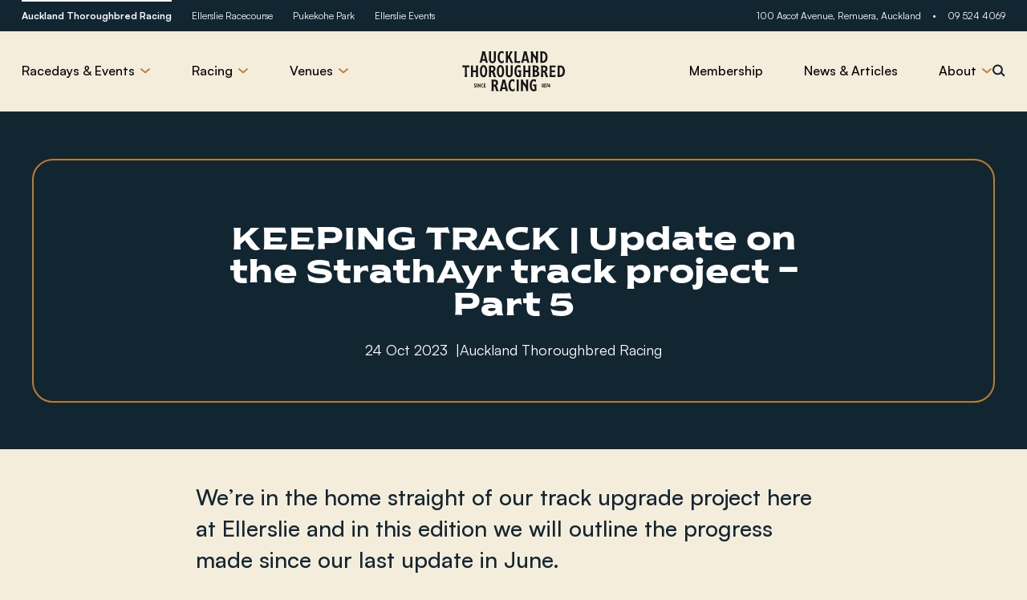

--- FILE ---
content_type: text/html; charset=UTF-8
request_url: https://www.aucklandracing.co.nz/update-on-the-strathayr-track-project/
body_size: 20526
content:
<!DOCTYPE html>
<html lang="en" data-template-name="news-article-v2">

<head>
	<meta charset="UTF-8">
	<title>KEEPING TRACK | Update on the StrathAyr track project - Part 5 | Auckland Thoroughbred Racing</title>
	<meta name="viewport" content="width=device-width, initial-scale=1, maximum-scale=1">
	<meta name="SKYPE_TOOLBAR" content="SKYPE_TOOLBAR_PARSER_COMPATIBLE">
	<meta name="apple-mobile-web-app-capable" content="yes">
	<meta name="format-detection" content="telephone=no">
	<script data-cfasync="false" data-no-defer="1" data-no-minify="1" data-no-optimize="1">var ewww_webp_supported=!1;function check_webp_feature(A,e){var w;e=void 0!==e?e:function(){},ewww_webp_supported?e(ewww_webp_supported):((w=new Image).onload=function(){ewww_webp_supported=0<w.width&&0<w.height,e&&e(ewww_webp_supported)},w.onerror=function(){e&&e(!1)},w.src="data:image/webp;base64,"+{alpha:"UklGRkoAAABXRUJQVlA4WAoAAAAQAAAAAAAAAAAAQUxQSAwAAAARBxAR/Q9ERP8DAABWUDggGAAAABQBAJ0BKgEAAQAAAP4AAA3AAP7mtQAAAA=="}[A])}check_webp_feature("alpha");</script><script data-cfasync="false" data-no-defer="1" data-no-minify="1" data-no-optimize="1">var Arrive=function(c,w){"use strict";if(c.MutationObserver&&"undefined"!=typeof HTMLElement){var r,a=0,u=(r=HTMLElement.prototype.matches||HTMLElement.prototype.webkitMatchesSelector||HTMLElement.prototype.mozMatchesSelector||HTMLElement.prototype.msMatchesSelector,{matchesSelector:function(e,t){return e instanceof HTMLElement&&r.call(e,t)},addMethod:function(e,t,r){var a=e[t];e[t]=function(){return r.length==arguments.length?r.apply(this,arguments):"function"==typeof a?a.apply(this,arguments):void 0}},callCallbacks:function(e,t){t&&t.options.onceOnly&&1==t.firedElems.length&&(e=[e[0]]);for(var r,a=0;r=e[a];a++)r&&r.callback&&r.callback.call(r.elem,r.elem);t&&t.options.onceOnly&&1==t.firedElems.length&&t.me.unbindEventWithSelectorAndCallback.call(t.target,t.selector,t.callback)},checkChildNodesRecursively:function(e,t,r,a){for(var i,n=0;i=e[n];n++)r(i,t,a)&&a.push({callback:t.callback,elem:i}),0<i.childNodes.length&&u.checkChildNodesRecursively(i.childNodes,t,r,a)},mergeArrays:function(e,t){var r,a={};for(r in e)e.hasOwnProperty(r)&&(a[r]=e[r]);for(r in t)t.hasOwnProperty(r)&&(a[r]=t[r]);return a},toElementsArray:function(e){return e=void 0!==e&&("number"!=typeof e.length||e===c)?[e]:e}}),e=(l.prototype.addEvent=function(e,t,r,a){a={target:e,selector:t,options:r,callback:a,firedElems:[]};return this._beforeAdding&&this._beforeAdding(a),this._eventsBucket.push(a),a},l.prototype.removeEvent=function(e){for(var t,r=this._eventsBucket.length-1;t=this._eventsBucket[r];r--)e(t)&&(this._beforeRemoving&&this._beforeRemoving(t),(t=this._eventsBucket.splice(r,1))&&t.length&&(t[0].callback=null))},l.prototype.beforeAdding=function(e){this._beforeAdding=e},l.prototype.beforeRemoving=function(e){this._beforeRemoving=e},l),t=function(i,n){var o=new e,l=this,s={fireOnAttributesModification:!1};return o.beforeAdding(function(t){var e=t.target;e!==c.document&&e!==c||(e=document.getElementsByTagName("html")[0]);var r=new MutationObserver(function(e){n.call(this,e,t)}),a=i(t.options);r.observe(e,a),t.observer=r,t.me=l}),o.beforeRemoving(function(e){e.observer.disconnect()}),this.bindEvent=function(e,t,r){t=u.mergeArrays(s,t);for(var a=u.toElementsArray(this),i=0;i<a.length;i++)o.addEvent(a[i],e,t,r)},this.unbindEvent=function(){var r=u.toElementsArray(this);o.removeEvent(function(e){for(var t=0;t<r.length;t++)if(this===w||e.target===r[t])return!0;return!1})},this.unbindEventWithSelectorOrCallback=function(r){var a=u.toElementsArray(this),i=r,e="function"==typeof r?function(e){for(var t=0;t<a.length;t++)if((this===w||e.target===a[t])&&e.callback===i)return!0;return!1}:function(e){for(var t=0;t<a.length;t++)if((this===w||e.target===a[t])&&e.selector===r)return!0;return!1};o.removeEvent(e)},this.unbindEventWithSelectorAndCallback=function(r,a){var i=u.toElementsArray(this);o.removeEvent(function(e){for(var t=0;t<i.length;t++)if((this===w||e.target===i[t])&&e.selector===r&&e.callback===a)return!0;return!1})},this},i=new function(){var s={fireOnAttributesModification:!1,onceOnly:!1,existing:!1};function n(e,t,r){return!(!u.matchesSelector(e,t.selector)||(e._id===w&&(e._id=a++),-1!=t.firedElems.indexOf(e._id)))&&(t.firedElems.push(e._id),!0)}var c=(i=new t(function(e){var t={attributes:!1,childList:!0,subtree:!0};return e.fireOnAttributesModification&&(t.attributes=!0),t},function(e,i){e.forEach(function(e){var t=e.addedNodes,r=e.target,a=[];null!==t&&0<t.length?u.checkChildNodesRecursively(t,i,n,a):"attributes"===e.type&&n(r,i)&&a.push({callback:i.callback,elem:r}),u.callCallbacks(a,i)})})).bindEvent;return i.bindEvent=function(e,t,r){t=void 0===r?(r=t,s):u.mergeArrays(s,t);var a=u.toElementsArray(this);if(t.existing){for(var i=[],n=0;n<a.length;n++)for(var o=a[n].querySelectorAll(e),l=0;l<o.length;l++)i.push({callback:r,elem:o[l]});if(t.onceOnly&&i.length)return r.call(i[0].elem,i[0].elem);setTimeout(u.callCallbacks,1,i)}c.call(this,e,t,r)},i},o=new function(){var a={};function i(e,t){return u.matchesSelector(e,t.selector)}var n=(o=new t(function(){return{childList:!0,subtree:!0}},function(e,r){e.forEach(function(e){var t=e.removedNodes,e=[];null!==t&&0<t.length&&u.checkChildNodesRecursively(t,r,i,e),u.callCallbacks(e,r)})})).bindEvent;return o.bindEvent=function(e,t,r){t=void 0===r?(r=t,a):u.mergeArrays(a,t),n.call(this,e,t,r)},o};d(HTMLElement.prototype),d(NodeList.prototype),d(HTMLCollection.prototype),d(HTMLDocument.prototype),d(Window.prototype);var n={};return s(i,n,"unbindAllArrive"),s(o,n,"unbindAllLeave"),n}function l(){this._eventsBucket=[],this._beforeAdding=null,this._beforeRemoving=null}function s(e,t,r){u.addMethod(t,r,e.unbindEvent),u.addMethod(t,r,e.unbindEventWithSelectorOrCallback),u.addMethod(t,r,e.unbindEventWithSelectorAndCallback)}function d(e){e.arrive=i.bindEvent,s(i,e,"unbindArrive"),e.leave=o.bindEvent,s(o,e,"unbindLeave")}}(window,void 0),ewww_webp_supported=!1;function check_webp_feature(e,t){var r;ewww_webp_supported?t(ewww_webp_supported):((r=new Image).onload=function(){ewww_webp_supported=0<r.width&&0<r.height,t(ewww_webp_supported)},r.onerror=function(){t(!1)},r.src="data:image/webp;base64,"+{alpha:"UklGRkoAAABXRUJQVlA4WAoAAAAQAAAAAAAAAAAAQUxQSAwAAAARBxAR/Q9ERP8DAABWUDggGAAAABQBAJ0BKgEAAQAAAP4AAA3AAP7mtQAAAA==",animation:"UklGRlIAAABXRUJQVlA4WAoAAAASAAAAAAAAAAAAQU5JTQYAAAD/////AABBTk1GJgAAAAAAAAAAAAAAAAAAAGQAAABWUDhMDQAAAC8AAAAQBxAREYiI/gcA"}[e])}function ewwwLoadImages(e){if(e){for(var t=document.querySelectorAll(".batch-image img, .image-wrapper a, .ngg-pro-masonry-item a, .ngg-galleria-offscreen-seo-wrapper a"),r=0,a=t.length;r<a;r++)ewwwAttr(t[r],"data-src",t[r].getAttribute("data-webp")),ewwwAttr(t[r],"data-thumbnail",t[r].getAttribute("data-webp-thumbnail"));for(var i=document.querySelectorAll("div.woocommerce-product-gallery__image"),r=0,a=i.length;r<a;r++)ewwwAttr(i[r],"data-thumb",i[r].getAttribute("data-webp-thumb"))}for(var n=document.querySelectorAll("video"),r=0,a=n.length;r<a;r++)ewwwAttr(n[r],"poster",e?n[r].getAttribute("data-poster-webp"):n[r].getAttribute("data-poster-image"));for(var o,l=document.querySelectorAll("img.ewww_webp_lazy_load"),r=0,a=l.length;r<a;r++)e&&(ewwwAttr(l[r],"data-lazy-srcset",l[r].getAttribute("data-lazy-srcset-webp")),ewwwAttr(l[r],"data-srcset",l[r].getAttribute("data-srcset-webp")),ewwwAttr(l[r],"data-lazy-src",l[r].getAttribute("data-lazy-src-webp")),ewwwAttr(l[r],"data-src",l[r].getAttribute("data-src-webp")),ewwwAttr(l[r],"data-orig-file",l[r].getAttribute("data-webp-orig-file")),ewwwAttr(l[r],"data-medium-file",l[r].getAttribute("data-webp-medium-file")),ewwwAttr(l[r],"data-large-file",l[r].getAttribute("data-webp-large-file")),null!=(o=l[r].getAttribute("srcset"))&&!1!==o&&o.includes("R0lGOD")&&ewwwAttr(l[r],"src",l[r].getAttribute("data-lazy-src-webp"))),l[r].className=l[r].className.replace(/\bewww_webp_lazy_load\b/,"");for(var s=document.querySelectorAll(".ewww_webp"),r=0,a=s.length;r<a;r++)e?(ewwwAttr(s[r],"srcset",s[r].getAttribute("data-srcset-webp")),ewwwAttr(s[r],"src",s[r].getAttribute("data-src-webp")),ewwwAttr(s[r],"data-orig-file",s[r].getAttribute("data-webp-orig-file")),ewwwAttr(s[r],"data-medium-file",s[r].getAttribute("data-webp-medium-file")),ewwwAttr(s[r],"data-large-file",s[r].getAttribute("data-webp-large-file")),ewwwAttr(s[r],"data-large_image",s[r].getAttribute("data-webp-large_image")),ewwwAttr(s[r],"data-src",s[r].getAttribute("data-webp-src"))):(ewwwAttr(s[r],"srcset",s[r].getAttribute("data-srcset-img")),ewwwAttr(s[r],"src",s[r].getAttribute("data-src-img"))),s[r].className=s[r].className.replace(/\bewww_webp\b/,"ewww_webp_loaded");window.jQuery&&jQuery.fn.isotope&&jQuery.fn.imagesLoaded&&(jQuery(".fusion-posts-container-infinite").imagesLoaded(function(){jQuery(".fusion-posts-container-infinite").hasClass("isotope")&&jQuery(".fusion-posts-container-infinite").isotope()}),jQuery(".fusion-portfolio:not(.fusion-recent-works) .fusion-portfolio-wrapper").imagesLoaded(function(){jQuery(".fusion-portfolio:not(.fusion-recent-works) .fusion-portfolio-wrapper").isotope()}))}function ewwwWebPInit(e){ewwwLoadImages(e),ewwwNggLoadGalleries(e),document.arrive(".ewww_webp",function(){ewwwLoadImages(e)}),document.arrive(".ewww_webp_lazy_load",function(){ewwwLoadImages(e)}),document.arrive("videos",function(){ewwwLoadImages(e)}),"loading"==document.readyState?document.addEventListener("DOMContentLoaded",ewwwJSONParserInit):("undefined"!=typeof galleries&&ewwwNggParseGalleries(e),ewwwWooParseVariations(e))}function ewwwAttr(e,t,r){null!=r&&!1!==r&&e.setAttribute(t,r)}function ewwwJSONParserInit(){"undefined"!=typeof galleries&&check_webp_feature("alpha",ewwwNggParseGalleries),check_webp_feature("alpha",ewwwWooParseVariations)}function ewwwWooParseVariations(e){if(e)for(var t=document.querySelectorAll("form.variations_form"),r=0,a=t.length;r<a;r++){var i=t[r].getAttribute("data-product_variations"),n=!1;try{for(var o in i=JSON.parse(i))void 0!==i[o]&&void 0!==i[o].image&&(void 0!==i[o].image.src_webp&&(i[o].image.src=i[o].image.src_webp,n=!0),void 0!==i[o].image.srcset_webp&&(i[o].image.srcset=i[o].image.srcset_webp,n=!0),void 0!==i[o].image.full_src_webp&&(i[o].image.full_src=i[o].image.full_src_webp,n=!0),void 0!==i[o].image.gallery_thumbnail_src_webp&&(i[o].image.gallery_thumbnail_src=i[o].image.gallery_thumbnail_src_webp,n=!0),void 0!==i[o].image.thumb_src_webp&&(i[o].image.thumb_src=i[o].image.thumb_src_webp,n=!0));n&&ewwwAttr(t[r],"data-product_variations",JSON.stringify(i))}catch(e){}}}function ewwwNggParseGalleries(e){if(e)for(var t in galleries){var r=galleries[t];galleries[t].images_list=ewwwNggParseImageList(r.images_list)}}function ewwwNggLoadGalleries(e){e&&document.addEventListener("ngg.galleria.themeadded",function(e,t){window.ngg_galleria._create_backup=window.ngg_galleria.create,window.ngg_galleria.create=function(e,t){var r=$(e).data("id");return galleries["gallery_"+r].images_list=ewwwNggParseImageList(galleries["gallery_"+r].images_list),window.ngg_galleria._create_backup(e,t)}})}function ewwwNggParseImageList(e){for(var t in e){var r=e[t];if(void 0!==r["image-webp"]&&(e[t].image=r["image-webp"],delete e[t]["image-webp"]),void 0!==r["thumb-webp"]&&(e[t].thumb=r["thumb-webp"],delete e[t]["thumb-webp"]),void 0!==r.full_image_webp&&(e[t].full_image=r.full_image_webp,delete e[t].full_image_webp),void 0!==r.srcsets)for(var a in r.srcsets)nggSrcset=r.srcsets[a],void 0!==r.srcsets[a+"-webp"]&&(e[t].srcsets[a]=r.srcsets[a+"-webp"],delete e[t].srcsets[a+"-webp"]);if(void 0!==r.full_srcsets)for(var i in r.full_srcsets)nggFSrcset=r.full_srcsets[i],void 0!==r.full_srcsets[i+"-webp"]&&(e[t].full_srcsets[i]=r.full_srcsets[i+"-webp"],delete e[t].full_srcsets[i+"-webp"])}return e}check_webp_feature("alpha",ewwwWebPInit);</script><meta name='robots' content='index, follow, max-image-preview:large, max-snippet:-1, max-video-preview:-1' />

<!-- Google Tag Manager for WordPress by gtm4wp.com -->
<script data-cfasync="false" data-pagespeed-no-defer>
	var gtm4wp_datalayer_name = "dataLayer";
	var dataLayer = dataLayer || [];
</script>
<!-- End Google Tag Manager for WordPress by gtm4wp.com -->
	<!-- This site is optimized with the Yoast SEO plugin v26.6 - https://yoast.com/wordpress/plugins/seo/ -->
	<meta name="description" content="We&#8217;re in the home straight of our track upgrade project here at Ellerslie and in this edition we will outline the progress made since our last update in June. We..." />
	<link rel="canonical" href="https://www.aucklandracing.co.nz/update-on-the-strathayr-track-project/" />
	<meta property="og:locale" content="en_US" />
	<meta property="og:type" content="article" />
	<meta property="og:title" content="KEEPING TRACK | Update on the StrathAyr track project - Part 5 | Auckland Thoroughbred Racing" />
	<meta property="og:description" content="We&#8217;re in the home straight of our track upgrade project here at Ellerslie and in this edition we will outline the progress made since our last update in June. We..." />
	<meta property="og:url" content="https://www.aucklandracing.co.nz/update-on-the-strathayr-track-project/" />
	<meta property="og:site_name" content="Auckland Thoroughbred Racing" />
	<meta property="article:published_time" content="2023-10-23T23:07:56+00:00" />
	<meta property="article:modified_time" content="2024-07-22T03:24:58+00:00" />
	<meta property="og:image" content="https://www.aucklandracing.co.nz/wp-content/uploads/2023/10/8b454d_b6a776ea6a464961a7ba9509f94094bdmv2.webp" />
	<meta property="og:image:width" content="1920" />
	<meta property="og:image:height" content="1920" />
	<meta property="og:image:type" content="image/webp" />
	<meta name="author" content="calibrate" />
	<meta name="twitter:card" content="summary_large_image" />
	<meta name="twitter:label1" content="Written by" />
	<meta name="twitter:data1" content="calibrate" />
	<meta name="twitter:label2" content="Est. reading time" />
	<meta name="twitter:data2" content="5 minutes" />
	<script type="application/ld+json" class="yoast-schema-graph">{"@context":"https://schema.org","@graph":[{"@type":"WebPage","@id":"https://www.aucklandracing.co.nz/update-on-the-strathayr-track-project/","url":"https://www.aucklandracing.co.nz/update-on-the-strathayr-track-project/","name":"KEEPING TRACK | Update on the StrathAyr track project - Part 5 | Auckland Thoroughbred Racing","isPartOf":{"@id":"https://www.aucklandracing.co.nz/#website"},"primaryImageOfPage":{"@id":"https://www.aucklandracing.co.nz/update-on-the-strathayr-track-project/#primaryimage"},"image":{"@id":"https://www.aucklandracing.co.nz/update-on-the-strathayr-track-project/#primaryimage"},"thumbnailUrl":"https://www.aucklandracing.co.nz/wp-content/uploads/2023/10/8b454d_b6a776ea6a464961a7ba9509f94094bdmv2.webp","datePublished":"2023-10-23T23:07:56+00:00","dateModified":"2024-07-22T03:24:58+00:00","author":{"@id":"https://www.aucklandracing.co.nz/#/schema/person/f430984e696e6527d79b7a08d9a378d9"},"breadcrumb":{"@id":"https://www.aucklandracing.co.nz/update-on-the-strathayr-track-project/#breadcrumb"},"inLanguage":"en-NZ","potentialAction":[{"@type":"ReadAction","target":["https://www.aucklandracing.co.nz/update-on-the-strathayr-track-project/"]}]},{"@type":"ImageObject","inLanguage":"en-NZ","@id":"https://www.aucklandracing.co.nz/update-on-the-strathayr-track-project/#primaryimage","url":"https://www.aucklandracing.co.nz/wp-content/uploads/2023/10/8b454d_b6a776ea6a464961a7ba9509f94094bdmv2.webp","contentUrl":"https://www.aucklandracing.co.nz/wp-content/uploads/2023/10/8b454d_b6a776ea6a464961a7ba9509f94094bdmv2.webp","width":1920,"height":1920},{"@type":"BreadcrumbList","@id":"https://www.aucklandracing.co.nz/update-on-the-strathayr-track-project/#breadcrumb","itemListElement":[{"@type":"ListItem","position":1,"name":"Home","item":"https://www.aucklandracing.co.nz/"},{"@type":"ListItem","position":2,"name":"News &#038; Articles","item":"https://www.aucklandracing.co.nz/news-articles/"},{"@type":"ListItem","position":3,"name":"KEEPING TRACK | Update on the StrathAyr track project &#8211; Part 5"}]},{"@type":"WebSite","@id":"https://www.aucklandracing.co.nz/#website","url":"https://www.aucklandracing.co.nz/","name":"Auckland Racing","description":"","potentialAction":[{"@type":"SearchAction","target":{"@type":"EntryPoint","urlTemplate":"https://www.aucklandracing.co.nz/?s={search_term_string}"},"query-input":{"@type":"PropertyValueSpecification","valueRequired":true,"valueName":"search_term_string"}}],"inLanguage":"en-NZ"},{"@type":"Person","@id":"https://www.aucklandracing.co.nz/#/schema/person/f430984e696e6527d79b7a08d9a378d9","name":"calibrate","sameAs":["http://www.aucklandracing.co.nz"]}]}</script>
	<!-- / Yoast SEO plugin. -->


<style id='wp-img-auto-sizes-contain-inline-css' type='text/css'>
img:is([sizes=auto i],[sizes^="auto," i]){contain-intrinsic-size:3000px 1500px}
/*# sourceURL=wp-img-auto-sizes-contain-inline-css */
</style>
<style id='classic-theme-styles-inline-css' type='text/css'>
/*! This file is auto-generated */
.wp-block-button__link{color:#fff;background-color:#32373c;border-radius:9999px;box-shadow:none;text-decoration:none;padding:calc(.667em + 2px) calc(1.333em + 2px);font-size:1.125em}.wp-block-file__button{background:#32373c;color:#fff;text-decoration:none}
/*# sourceURL=/wp-includes/css/classic-themes.min.css */
</style>
<link rel='stylesheet' id='contact-form-7-css' href='https://www.aucklandracing.co.nz/wp-content/plugins/contact-form-7/includes/css/styles.css?ver=6.1.4' type='text/css' media='all' />
<link rel='stylesheet' id='def_style-css' href='https://www.aucklandracing.co.nz/wp-content/themes/auckland-thoroughbred-racing/style.css?ver=1695160582' type='text/css' media='all' />
<link rel='stylesheet' id='app-css' href='https://www.aucklandracing.co.nz/wp-content/themes/auckland-thoroughbred-racing/assets/css/app.css?ver=1726544304' type='text/css' media='all' />

<!-- Google Tag Manager for WordPress by gtm4wp.com -->
<!-- GTM Container placement set to manual -->
<script data-cfasync="false" data-pagespeed-no-defer type="text/javascript">
	var dataLayer_content = {"pagePostType":"post","pagePostType2":"single-post","pageCategory":["keeping-track","racing"],"pagePostAuthor":"calibrate"};
	dataLayer.push( dataLayer_content );
</script>
<script data-cfasync="false" data-pagespeed-no-defer type="text/javascript">
(function(w,d,s,l,i){w[l]=w[l]||[];w[l].push({'gtm.start':
new Date().getTime(),event:'gtm.js'});var f=d.getElementsByTagName(s)[0],
j=d.createElement(s),dl=l!='dataLayer'?'&l='+l:'';j.async=true;j.src=
'//www.googletagmanager.com/gtm.js?id='+i+dl;f.parentNode.insertBefore(j,f);
})(window,document,'script','dataLayer','GTM-KJ4JHSCP');
</script>
<!-- End Google Tag Manager for WordPress by gtm4wp.com --><link rel="icon" href="https://www.aucklandracing.co.nz/wp-content/uploads/2023/10/cropped-Frame-1-2-32x32.png" sizes="32x32" />
<link rel="icon" href="https://www.aucklandracing.co.nz/wp-content/uploads/2023/10/cropped-Frame-1-2-192x192.png" sizes="192x192" />
<link rel="apple-touch-icon" href="https://www.aucklandracing.co.nz/wp-content/uploads/2023/10/cropped-Frame-1-2-180x180.png" />
<meta name="msapplication-TileImage" content="https://www.aucklandracing.co.nz/wp-content/uploads/2023/10/cropped-Frame-1-2-270x270.png" />
		<style type="text/css" id="wp-custom-css">
			.grecaptcha-badge { 
    visibility: hidden;
}		</style>
		<style id='global-styles-inline-css' type='text/css'>
:root{--wp--preset--aspect-ratio--square: 1;--wp--preset--aspect-ratio--4-3: 4/3;--wp--preset--aspect-ratio--3-4: 3/4;--wp--preset--aspect-ratio--3-2: 3/2;--wp--preset--aspect-ratio--2-3: 2/3;--wp--preset--aspect-ratio--16-9: 16/9;--wp--preset--aspect-ratio--9-16: 9/16;--wp--preset--color--black: #000000;--wp--preset--color--cyan-bluish-gray: #abb8c3;--wp--preset--color--white: #ffffff;--wp--preset--color--pale-pink: #f78da7;--wp--preset--color--vivid-red: #cf2e2e;--wp--preset--color--luminous-vivid-orange: #ff6900;--wp--preset--color--luminous-vivid-amber: #fcb900;--wp--preset--color--light-green-cyan: #7bdcb5;--wp--preset--color--vivid-green-cyan: #00d084;--wp--preset--color--pale-cyan-blue: #8ed1fc;--wp--preset--color--vivid-cyan-blue: #0693e3;--wp--preset--color--vivid-purple: #9b51e0;--wp--preset--gradient--vivid-cyan-blue-to-vivid-purple: linear-gradient(135deg,rgb(6,147,227) 0%,rgb(155,81,224) 100%);--wp--preset--gradient--light-green-cyan-to-vivid-green-cyan: linear-gradient(135deg,rgb(122,220,180) 0%,rgb(0,208,130) 100%);--wp--preset--gradient--luminous-vivid-amber-to-luminous-vivid-orange: linear-gradient(135deg,rgb(252,185,0) 0%,rgb(255,105,0) 100%);--wp--preset--gradient--luminous-vivid-orange-to-vivid-red: linear-gradient(135deg,rgb(255,105,0) 0%,rgb(207,46,46) 100%);--wp--preset--gradient--very-light-gray-to-cyan-bluish-gray: linear-gradient(135deg,rgb(238,238,238) 0%,rgb(169,184,195) 100%);--wp--preset--gradient--cool-to-warm-spectrum: linear-gradient(135deg,rgb(74,234,220) 0%,rgb(151,120,209) 20%,rgb(207,42,186) 40%,rgb(238,44,130) 60%,rgb(251,105,98) 80%,rgb(254,248,76) 100%);--wp--preset--gradient--blush-light-purple: linear-gradient(135deg,rgb(255,206,236) 0%,rgb(152,150,240) 100%);--wp--preset--gradient--blush-bordeaux: linear-gradient(135deg,rgb(254,205,165) 0%,rgb(254,45,45) 50%,rgb(107,0,62) 100%);--wp--preset--gradient--luminous-dusk: linear-gradient(135deg,rgb(255,203,112) 0%,rgb(199,81,192) 50%,rgb(65,88,208) 100%);--wp--preset--gradient--pale-ocean: linear-gradient(135deg,rgb(255,245,203) 0%,rgb(182,227,212) 50%,rgb(51,167,181) 100%);--wp--preset--gradient--electric-grass: linear-gradient(135deg,rgb(202,248,128) 0%,rgb(113,206,126) 100%);--wp--preset--gradient--midnight: linear-gradient(135deg,rgb(2,3,129) 0%,rgb(40,116,252) 100%);--wp--preset--font-size--small: 13px;--wp--preset--font-size--medium: 20px;--wp--preset--font-size--large: 36px;--wp--preset--font-size--x-large: 42px;--wp--preset--spacing--20: 0.44rem;--wp--preset--spacing--30: 0.67rem;--wp--preset--spacing--40: 1rem;--wp--preset--spacing--50: 1.5rem;--wp--preset--spacing--60: 2.25rem;--wp--preset--spacing--70: 3.38rem;--wp--preset--spacing--80: 5.06rem;--wp--preset--shadow--natural: 6px 6px 9px rgba(0, 0, 0, 0.2);--wp--preset--shadow--deep: 12px 12px 50px rgba(0, 0, 0, 0.4);--wp--preset--shadow--sharp: 6px 6px 0px rgba(0, 0, 0, 0.2);--wp--preset--shadow--outlined: 6px 6px 0px -3px rgb(255, 255, 255), 6px 6px rgb(0, 0, 0);--wp--preset--shadow--crisp: 6px 6px 0px rgb(0, 0, 0);}:where(.is-layout-flex){gap: 0.5em;}:where(.is-layout-grid){gap: 0.5em;}body .is-layout-flex{display: flex;}.is-layout-flex{flex-wrap: wrap;align-items: center;}.is-layout-flex > :is(*, div){margin: 0;}body .is-layout-grid{display: grid;}.is-layout-grid > :is(*, div){margin: 0;}:where(.wp-block-columns.is-layout-flex){gap: 2em;}:where(.wp-block-columns.is-layout-grid){gap: 2em;}:where(.wp-block-post-template.is-layout-flex){gap: 1.25em;}:where(.wp-block-post-template.is-layout-grid){gap: 1.25em;}.has-black-color{color: var(--wp--preset--color--black) !important;}.has-cyan-bluish-gray-color{color: var(--wp--preset--color--cyan-bluish-gray) !important;}.has-white-color{color: var(--wp--preset--color--white) !important;}.has-pale-pink-color{color: var(--wp--preset--color--pale-pink) !important;}.has-vivid-red-color{color: var(--wp--preset--color--vivid-red) !important;}.has-luminous-vivid-orange-color{color: var(--wp--preset--color--luminous-vivid-orange) !important;}.has-luminous-vivid-amber-color{color: var(--wp--preset--color--luminous-vivid-amber) !important;}.has-light-green-cyan-color{color: var(--wp--preset--color--light-green-cyan) !important;}.has-vivid-green-cyan-color{color: var(--wp--preset--color--vivid-green-cyan) !important;}.has-pale-cyan-blue-color{color: var(--wp--preset--color--pale-cyan-blue) !important;}.has-vivid-cyan-blue-color{color: var(--wp--preset--color--vivid-cyan-blue) !important;}.has-vivid-purple-color{color: var(--wp--preset--color--vivid-purple) !important;}.has-black-background-color{background-color: var(--wp--preset--color--black) !important;}.has-cyan-bluish-gray-background-color{background-color: var(--wp--preset--color--cyan-bluish-gray) !important;}.has-white-background-color{background-color: var(--wp--preset--color--white) !important;}.has-pale-pink-background-color{background-color: var(--wp--preset--color--pale-pink) !important;}.has-vivid-red-background-color{background-color: var(--wp--preset--color--vivid-red) !important;}.has-luminous-vivid-orange-background-color{background-color: var(--wp--preset--color--luminous-vivid-orange) !important;}.has-luminous-vivid-amber-background-color{background-color: var(--wp--preset--color--luminous-vivid-amber) !important;}.has-light-green-cyan-background-color{background-color: var(--wp--preset--color--light-green-cyan) !important;}.has-vivid-green-cyan-background-color{background-color: var(--wp--preset--color--vivid-green-cyan) !important;}.has-pale-cyan-blue-background-color{background-color: var(--wp--preset--color--pale-cyan-blue) !important;}.has-vivid-cyan-blue-background-color{background-color: var(--wp--preset--color--vivid-cyan-blue) !important;}.has-vivid-purple-background-color{background-color: var(--wp--preset--color--vivid-purple) !important;}.has-black-border-color{border-color: var(--wp--preset--color--black) !important;}.has-cyan-bluish-gray-border-color{border-color: var(--wp--preset--color--cyan-bluish-gray) !important;}.has-white-border-color{border-color: var(--wp--preset--color--white) !important;}.has-pale-pink-border-color{border-color: var(--wp--preset--color--pale-pink) !important;}.has-vivid-red-border-color{border-color: var(--wp--preset--color--vivid-red) !important;}.has-luminous-vivid-orange-border-color{border-color: var(--wp--preset--color--luminous-vivid-orange) !important;}.has-luminous-vivid-amber-border-color{border-color: var(--wp--preset--color--luminous-vivid-amber) !important;}.has-light-green-cyan-border-color{border-color: var(--wp--preset--color--light-green-cyan) !important;}.has-vivid-green-cyan-border-color{border-color: var(--wp--preset--color--vivid-green-cyan) !important;}.has-pale-cyan-blue-border-color{border-color: var(--wp--preset--color--pale-cyan-blue) !important;}.has-vivid-cyan-blue-border-color{border-color: var(--wp--preset--color--vivid-cyan-blue) !important;}.has-vivid-purple-border-color{border-color: var(--wp--preset--color--vivid-purple) !important;}.has-vivid-cyan-blue-to-vivid-purple-gradient-background{background: var(--wp--preset--gradient--vivid-cyan-blue-to-vivid-purple) !important;}.has-light-green-cyan-to-vivid-green-cyan-gradient-background{background: var(--wp--preset--gradient--light-green-cyan-to-vivid-green-cyan) !important;}.has-luminous-vivid-amber-to-luminous-vivid-orange-gradient-background{background: var(--wp--preset--gradient--luminous-vivid-amber-to-luminous-vivid-orange) !important;}.has-luminous-vivid-orange-to-vivid-red-gradient-background{background: var(--wp--preset--gradient--luminous-vivid-orange-to-vivid-red) !important;}.has-very-light-gray-to-cyan-bluish-gray-gradient-background{background: var(--wp--preset--gradient--very-light-gray-to-cyan-bluish-gray) !important;}.has-cool-to-warm-spectrum-gradient-background{background: var(--wp--preset--gradient--cool-to-warm-spectrum) !important;}.has-blush-light-purple-gradient-background{background: var(--wp--preset--gradient--blush-light-purple) !important;}.has-blush-bordeaux-gradient-background{background: var(--wp--preset--gradient--blush-bordeaux) !important;}.has-luminous-dusk-gradient-background{background: var(--wp--preset--gradient--luminous-dusk) !important;}.has-pale-ocean-gradient-background{background: var(--wp--preset--gradient--pale-ocean) !important;}.has-electric-grass-gradient-background{background: var(--wp--preset--gradient--electric-grass) !important;}.has-midnight-gradient-background{background: var(--wp--preset--gradient--midnight) !important;}.has-small-font-size{font-size: var(--wp--preset--font-size--small) !important;}.has-medium-font-size{font-size: var(--wp--preset--font-size--medium) !important;}.has-large-font-size{font-size: var(--wp--preset--font-size--large) !important;}.has-x-large-font-size{font-size: var(--wp--preset--font-size--x-large) !important;}
/*# sourceURL=global-styles-inline-css */
</style>
</head>

<body class="">
	<div class="preloader"></div>
	
<!-- GTM Container placement set to manual -->
<!-- Google Tag Manager (noscript) -->
				<noscript><iframe src="https://www.googletagmanager.com/ns.html?id=GTM-KJ4JHSCP" height="0" width="0" style="display:none;visibility:hidden" aria-hidden="true"></iframe></noscript>
<!-- End Google Tag Manager (noscript) -->	<header class="header js-header">
		<div class="js-fix-jumping">
			<div class="header__in">
				<div class="header_top">
										<ul class="header_top__list">
						<li class="header_top__item"><a class="header_top__link header_top__link--active_state" href="/">Auckland Thoroughbred Racing</a></li>
						<li class="header_top__item"><a class="header_top__link" href="/ellerslie/">Ellerslie Racecourse</a></li>
						<li class="header_top__item"><a class="header_top__link" href="/pukekohe-park/">Pukekohe Park</a></li>
						<li class="header_top__item"><a class="header_top__link" href="https://www.ellerslieevents.co.nz/" target="_blank">Ellerslie Events</a></li>
					</ul>
					<ul class="header_top__contacts">
												<li class="header_top__contact_item">
							<div class="header_top__link">100 Ascot Avenue, Remuera, Auckland</div>
						</li>
												<li class="header_top__contact_item"><a class="header_top__link" href="tel:095244069">09 524 4069</a></li>
											</ul>
				</div>
				<div class="header__mobile">
					<div class="header__mobile_column">
						<div class="header_search js-search-wrap">
							<button class="header_search__btn js-search-button" type="button" aria-label="Open/close search form">
								<span class="header_search__btn_icon">
									<svg class="icon icon_search icon--size_mod">
										<use xlink:href="https://www.aucklandracing.co.nz/wp-content/themes/auckland-thoroughbred-racing/assets/images/sprite/sprite.svg#search"></use>
									</svg>
								</span>
								<span class="header_search__btn_text">search</span>
							</button>
							<div class="header_search__body">
								<div class="header_search__in">
									<button class="header_search__close js-search-button" type="button">close</button>
									<div class="header_search__wrap">
										<h3 class="header_search__title">Looking for something?</h3>
										<form class="header_search__form" action="/" method="GET">
											<div class="header_search__input">
												<div class="form_input__field">
													<input class="form_input__search" type="text" id="search" name="s" placeholder="Search for racedays, articles and more" title="Search input">
												</div>
											</div>
											<button class="header_search__submit" type="submit" aria-label="Find">
												<div class="header_search__icon">
													<svg class="icon icon_search icon--size_mod">
														<use xlink:href="https://www.aucklandracing.co.nz/wp-content/themes/auckland-thoroughbred-racing/assets/images/sprite/sprite.svg#search"></use>
													</svg>
												</div>
											</button>
										</form>
									</div>
								</div>
							</div>
						</div>
					</div>
					<a class="header__logo" href="/" aria-label="Logo/Back to home">
						<svg viewBox="0 0 128 51" fill="none" xmlns="http://www.w3.org/2000/svg">
							<path d="M29.152 15.34s.223-.51-.263-2.524h-4c-.505 2.017-.283 2.524-.283 2.524h-3.131s.445-.51 1.09-3.096l2.041-8.066c.507-2.018.183-3.096.183-3.096h3.857s0 1.078.506 3.096l2.042 8.066c.648 2.586 1.11 3.096 1.11 3.096h-3.152zm-3.776-4.542h3.01l-1.515-6.375-1.495 6.375zM42.303 1.065s-.263 1.2-.263 3.116v6.539c0 3.603-2.001 5.031-4.262 5.031-2.262 0-4.263-1.425-4.263-5.031V4.178c0-1.916-.263-3.116-.263-3.116h2.99s-.243 1.2-.243 3.116v7.31c0 1.487 1.01 2.1 1.799 2.1.79 0 1.778-.61 1.778-2.1v-7.31c0-1.916-.263-3.116-.263-3.116h2.99v.003zM52.02 11.329l-.304 3.99c-.425.204-1.414.429-2.281.429-2.99 0-5.19-2.606-5.19-7.576S46.524.636 49.373.636c1.13 0 1.96.368 2.504.711l-.729 3.382c-.324-1.303-.989-1.915-1.799-1.915-1.333 0-2.666 1.67-2.666 5.354 0 3.685 1.556 5.376 2.99 5.376.787 0 1.738-.654 2.342-2.222l.004.007zM61.698 11.775c.908 1.894 1.252 2.83 2.001 3.3a2.19 2.19 0 01-1.576.673c-.826 0-1.495-.51-1.92-1.466l-2.24-4.97-.99 1.956v.976c0 1.895.304 3.096.304 3.096h-3.07s.303-1.201.303-3.096V4.178c0-1.915-.304-3.096-.304-3.096h3.071s-.304 1.18-.304 3.096V7.6l1.779-3.422c.948-1.875 1.13-3.096 1.13-3.096h3.173s-.989 1.18-1.94 3.096l-1.536 3.075 2.123 4.522h-.004zM72.768 12.873l-1.212 2.892s-1.17-.429-3.212-.429H65.05s.303-1.343.303-3.259V4.321c0-1.916-.303-3.239-.303-3.239h3.03s-.303 1.323-.303 3.239v8.859h1.15c1.9 0 3.838-.307 3.838-.307h.003zM80.948 15.34s.223-.51-.263-2.524h-4c-.505 2.017-.283 2.524-.283 2.524H73.27s.446-.51 1.09-3.096l2.042-8.066c.507-2.018.183-3.096.183-3.096h3.857s0 1.078.506 3.096l2.042 8.066c.648 2.586 1.11 3.096 1.11 3.096h-3.152zm-3.776-4.542h3.01l-1.515-6.375-1.495 6.375zM94.586 4.178v11.158h-2.463c0-4.95-2.808-6.8-3.96-8.47v5.375c0 1.895.305 3.095.305 3.095h-3.072s.284-1.2.284-3.095V4.178c0-1.915-.284-3.096-.284-3.096h2.768c0 2.892 2.666 4.947 3.959 6.923V4.178c0-1.915-.304-3.096-.304-3.096h3.07s-.303 1.18-.303 3.096zM106.405 8.213c0 3.483-1.313 7.127-6.183 7.127h-3.03s.303-1.201.303-3.096V4.178c0-1.915-.304-3.096-.304-3.096h3.031c4.87 0 6.183 3.684 6.183 7.127v.004zm-2.504 0c0-2.382-.807-4.97-3.817-4.97h-.122v9.916h.122c3.01 0 3.817-2.545 3.817-4.946zM5.86 20.79v8.858c0 1.895.303 3.24.303 3.24h-3.03s.303-1.345.303-3.24V20.79c-1.9 0-3.395.306-3.395.306l.807-2.892s1.353.429 3.01.429h1.576c1.657 0 2.99-.429 2.99-.429l.807 2.892s-1.495-.306-3.375-.306h.003zM19.757 29.791c0 1.895.303 3.096.303 3.096h-3.07s.303-1.2.303-3.096V26.88h-3.837v2.912c0 1.895.303 3.096.303 3.096h-3.07s.303-1.2.303-3.096v-8.066c0-1.915-.304-3.096-.304-3.096h3.071s-.303 1.18-.303 3.096V24.7h3.837v-2.974c0-1.915-.304-3.096-.304-3.096h3.071s-.303 1.18-.303 3.096v8.066zM31.173 25.617c0 5.538-1.98 7.678-4.546 7.678-2.564 0-4.505-2.606-4.505-7.576s1.758-7.535 4.566-7.535 4.485 2.728 4.485 7.433zm-2.403.04c0-3.38-.826-5.293-2.102-5.293-1.276 0-2.143 1.854-2.143 5.355 0 3.5.867 5.375 2.123 5.375 1.255 0 2.122-1.486 2.122-5.436zM42.465 32.703c-1.11.936-3.01.858-3.516-.833l-.587-2.038c-.608-1.936-.868-2.667-1.92-2.667h-.446v2.626c0 1.895.304 3.096.304 3.096h-3.072s.304-1.2.304-3.096v-8.066c0-1.915-.263-3.096-.263-3.096h3.837c2.95 0 4.445 1.508 4.445 3.95 0 1.793-.807 3.137-2.403 3.746 1.15.51 1.394 1.425 1.758 2.932.466 1.956.867 2.974 1.556 3.443l.003.003zM36 20.79v4.296h.608c1.495 0 2.463-.874 2.463-2.238 0-1.364-.928-2.058-2.423-2.058H36zM52.283 25.617c0 5.538-1.981 7.678-4.546 7.678-2.565 0-4.506-2.606-4.506-7.576s1.759-7.535 4.566-7.535c2.808 0 4.486 2.728 4.486 7.433zm-2.403.04c0-3.38-.827-5.293-2.103-5.293-1.275 0-2.143 1.854-2.143 5.355 0 3.5.868 5.375 2.123 5.375 1.256 0 2.123-1.486 2.123-5.436zM63.214 18.612s-.263 1.201-.263 3.117v6.535c0 3.606-2.001 5.031-4.262 5.031-2.261 0-4.263-1.425-4.263-5.031v-6.535c0-1.916-.263-3.117-.263-3.117h2.99s-.243 1.201-.243 3.117v7.31c0 1.487 1.01 2.096 1.799 2.096.79 0 1.778-.609 1.778-2.096v-7.31c0-1.916-.263-3.117-.263-3.117h2.99zM73.655 24.6s-.324 1.833-.324 3.749c0 1.915.385 3.868.385 3.868-1.232.388-1.94 1.078-3.537 1.078-2.909 0-5.032-2.606-5.032-7.576s2.103-7.535 5.272-7.535c.867 0 1.94.306 2.727.956l-.99 3.157c-.283-1.16-1.13-1.936-1.879-1.936-1.353 0-2.666 1.854-2.666 5.355 0 3.5 1.05 5.375 2.585 5.375.284 0 .648-.082.948-.225v-4.154c-.688 0-1.474.307-1.474.307l-.527-2.443 4.506.02.006.004zM84.99 29.791c0 1.895.305 3.096.305 3.096h-3.071s.303-1.2.303-3.096V26.88H78.69v2.912c0 1.895.304 3.096.304 3.096h-3.071s.304-1.2.304-3.096v-8.066c0-1.915-.304-3.096-.304-3.096h3.07s-.303 1.18-.303 3.096V24.7h3.837v-2.974c0-1.915-.303-3.096-.303-3.096h3.07s-.303 1.18-.303 3.096v8.066zM96.202 29.1c0 2.26-1.94 3.767-4.768 3.767h-3.837s.324-1.18.324-3.096v-8.066c0-1.916-.324-3.096-.324-3.096h3.213c3.03 0 4.768 1.446 4.768 3.684 0 1.446-.786 2.627-2.062 3.096 1.779.51 2.686 1.956 2.686 3.705v.007zm-5.818-8.49v3.949h.304c1.454 0 2.383-.731 2.383-1.977 0-1.245-.807-1.976-2.383-1.976h-.304v.003zm3.274 8.164c0-1.283-.908-2.14-2.504-2.14h-.766v4.215h.766c1.596 0 2.504-.813 2.504-2.078v.003zM107.333 32.703c-1.111.936-3.011.858-3.517-.833l-.587-2.038c-.608-1.936-.868-2.667-1.92-2.667h-.446v2.626c0 1.895.304 3.096.304 3.096h-3.071s.303-1.2.303-3.096v-8.066c0-1.915-.263-3.096-.263-3.096h3.837c2.95 0 4.445 1.508 4.445 3.95 0 1.793-.807 3.137-2.403 3.746 1.151.51 1.394 1.425 1.758 2.932.466 1.956.868 2.974 1.556 3.443l.004.003zm-6.467-11.913v4.296h.608c1.495 0 2.463-.874 2.463-2.238 0-1.364-.928-2.058-2.423-2.058h-.648zM116.89 30.281l-1.151 3.055s-1.455-.449-5.012-.449h-1.879s.303-1.18.303-3.096v-8.066c0-1.895-.303-3.096-.303-3.096h7.374l.405 2.504s-1.961-.347-3.858-.347h-1.151v4.072h4.242l-.425 2.402s-1.151-.408-3.051-.408h-.766v3.872h.669c2.504 0 3.476-.123 4.606-.45l-.003.007zM128 25.76c0 3.484-1.312 7.127-6.182 7.127h-3.031s.304-1.2.304-3.096v-8.066c0-1.915-.304-3.096-.304-3.096h3.031c4.87 0 6.182 3.688 6.182 7.128v.003zm-2.504 0c0-2.381-.806-4.97-3.817-4.97h-.121v9.916h.121c3.011 0 3.817-2.544 3.817-4.95v.004zM45.648 50.251c-1.11.936-3.01.858-3.517-.833l-.587-2.038c-.607-1.936-.867-2.667-1.92-2.667h-.446v2.626c0 1.895.304 3.096.304 3.096h-3.07s.303-1.2.303-3.096v-8.066c0-1.915-.263-3.096-.263-3.096h3.837c2.95 0 4.444 1.507 4.444 3.95 0 1.793-.806 3.137-2.402 3.746 1.15.51 1.393 1.425 1.758 2.932.465 1.956.867 2.974 1.556 3.443l.003.003zm-6.466-11.913v4.296h.607c1.495 0 2.464-.874 2.464-2.238 0-1.364-.928-2.059-2.423-2.059h-.648zM54.233 50.435s.223-.51-.263-2.524h-3.999c-.506 2.017-.283 2.524-.283 2.524h-3.132s.445-.51 1.09-3.096l2.041-8.066c.507-2.017.183-3.096.183-3.096h3.857s0 1.079.506 3.096l2.042 8.066c.648 2.586 1.11 3.096 1.11 3.096h-3.152zm-3.776-4.542h3.01l-1.515-6.375-1.495 6.375zM65.465 46.424l-.304 3.99c-.425.205-1.414.43-2.281.43-2.99 0-5.19-2.607-5.19-7.577s2.28-7.536 5.13-7.536c1.13 0 1.96.368 2.503.715l-.729 3.382c-.324-1.303-.988-1.916-1.798-1.916-1.334 0-2.667 1.67-2.667 5.355 0 3.684 1.556 5.375 2.99 5.375.787 0 1.739-.653 2.343-2.218h.003zM70.416 47.34c0 1.894.303 3.095.303 3.095h-3.07s.303-1.2.303-3.096v-8.066c0-1.915-.304-3.096-.304-3.096h3.072s-.304 1.18-.304 3.096v8.066zM82.214 39.276v11.16H79.75c0-4.947-2.807-6.801-3.958-8.472v5.375c0 1.895.303 3.096.303 3.096h-3.07s.283-1.2.283-3.096v-8.066c0-1.915-.284-3.096-.284-3.096h2.768c0 2.892 2.666 4.95 3.958 6.923v-3.827c0-1.915-.303-3.096-.303-3.096h3.07s-.303 1.18-.303 3.096v.003zM92.736 42.148s-.324 1.833-.324 3.749c0 1.915.385 3.868.385 3.868-1.232.388-1.94 1.078-3.537 1.078-2.909 0-5.032-2.606-5.032-7.576s2.103-7.536 5.272-7.536c.867 0 1.94.307 2.727.956l-.989 3.157c-.284-1.16-1.13-1.935-1.88-1.935-1.353 0-2.666 1.854-2.666 5.355 0 3.5 1.05 5.375 2.585 5.375.284 0 .648-.082.948-.225V44.26c-.688 0-1.474.306-1.474.306l-.527-2.442 4.506.02.006.004zM14.722 44.927c.354.46.668.555.928.555.32 0 .6-.201.6-.555 0-.276-.134-.452-.53-.908-.654-.735-.914-1.092-.914-1.657 0-.755.55-1.228 1.239-1.228.354 0 .587.054.816.173l.122 1.01c-.122-.156-.415-.452-.776-.452-.308 0-.56.19-.56.48 0 .255.107.432.546.915.702.79.915 1.16.915 1.732 0 .748-.608 1.241-1.303 1.241-.348 0-.716-.095-.955-.234l-.128-1.072zM18.66 45.05c0 .64.102 1.044.102 1.044h-1.036s.1-.405.1-1.044v-2.718c0-.647-.1-1.045-.1-1.045h1.036s-.102.398-.102 1.044v2.719zM22.777 42.331v3.763h-.83c0-1.67-.948-2.293-1.336-2.858v1.814c0 .64.1 1.044.1 1.044h-1.035s.094-.405.094-1.044v-2.718c0-.647-.094-1.045-.094-1.045h.935c0 .977.897 1.667 1.336 2.334v-1.29c0-.646-.101-1.044-.101-1.044h1.036s-.101.398-.101 1.044h-.004zM26.219 44.743l-.101 1.347c-.142.069-.476.143-.77.143-1.009 0-1.751-.877-1.751-2.554 0-1.678.77-2.542 1.73-2.542.382 0 .662.123.845.242l-.247 1.14c-.108-.44-.334-.647-.607-.647-.449 0-.898.565-.898 1.806 0 1.242.523 1.814 1.01 1.814.266 0 .586-.221.789-.749zM29.666 45.216l-.389 1.03s-.489-.149-1.69-.149h-.635s.101-.398.101-1.044v-2.718c0-.64-.1-1.045-.1-1.045h2.486l.135.844s-.661-.116-1.302-.116h-.388v1.374h1.43l-.141.81s-.388-.136-1.03-.136h-.26v1.306h.227c.843 0 1.17-.04 1.552-.15l.004-.006zM99.614 44.934v-2.453s-.155.082-.435.082v-.701a.772.772 0 00.722-.578h.614s-.081.513-.081 1.16l-.007 2.487c0 .646.102 1.16.102 1.16h-1.05s.135-.524.135-1.16v.003zM101.927 43.56c-.389-.201-.621-.62-.621-1.106 0-.837.573-1.32 1.356-1.32.783 0 1.37.48 1.37 1.32 0 .486-.226.905-.621 1.105.335.184.702.528.702 1.229 0 .905-.56 1.442-1.451 1.442s-1.437-.534-1.437-1.442c0-.701.367-1.045.702-1.229zm.735.343c-.341 0-.627.282-.627.803 0 .599.286.796.627.796s.628-.2.628-.796c0-.524-.28-.803-.628-.803zm0-2.041c-.266 0-.536.183-.536.7 0 .518.212.715.536.715.324 0 .554-.19.554-.714s-.267-.701-.554-.701zM104.379 42.148l.328-1.004s.162.143.742.143h1.418l.087.507c-.121.18-.226.446-.415 1.01l-.708 2.13c-.227.66-.267 1.16-.267 1.16h-1.056s.273-.5.496-1.16l.975-2.919h-.675c-.442-.007-.928.13-.928.13l.003.003zM109.776 45.063h-.51c.021.538.095 1.031.095 1.031h-.982s.081-.5.101-1.03h-1.478l-.273-.474 1.717-3.303h.915s-.095.514-.095 1.16v1.902c.537-.027.777-.123.777-.123l-.267.837zm-1.296-2.486l-.921 1.779h.921v-1.78z" fill="currentColor"></path>
						</svg>
					</a>
					<div class="header__mobile_column">
						<button class="header__menu_trigger js-header-menu-trigger" type="button" aria-label="Open/close menu">
							<span class="header__trigger_decor"></span>
						<span class="header__label">menu</span></button>
					</div>
				</div>
				<div class="header__body">
					<div class="header__row">
												<div class="header__column">
							<ul class="header_list">
													<li class="header_list__item">
						<div class="header_list__wrap js-header-submenu-trigger">
							<a class="header_list__button" href="#">
								<div class="header_list__button_text">Racedays &#038; Events</div>
								<span class="header_list__button_icon">
									<svg class="icon icon_chevron-wide icon--size_mod">
										<use xlink:href="https://www.aucklandracing.co.nz/wp-content/themes/auckland-thoroughbred-racing/assets/images/sprite/sprite.svg#chevron-wide"></use>
									</svg>
								</span>
							</a>
							<div class="header_list__submenu">
								<div class="header_submenu header_submenu--primary_mod">
									<div class="header_submenu__in">
										<button class="header_submenu__back js-header-back-btn" type="button">
											<span class="header_submenu__back_icon">
												<svg class="icon icon_chevron-wide icon--size_mod">
													<use xlink:href="https://www.aucklandracing.co.nz/wp-content/themes/auckland-thoroughbred-racing/assets/images/sprite/sprite.svg#chevron-wide"></use>
												</svg>
											</span>
											<span class="header_submenu__back_text">Racedays &#038; Events</span>
										</button>
										<div class="header_submenu__content">
																																			<div class="header_submenu__column">
													<div class="header_submenu__label">Racedays &#038; Events</div>
													<ul class="header_submenu__list">
																												<li class="header_submenu__item"> <a class="header_submenu__link js-header-submenu-link" href="https://www.aucklandracing.co.nz/racedays-events/" target="">All Racedays</a></li>
																												<li class="header_submenu__item"> <a class="header_submenu__link js-header-submenu-link" href="/racedays-events/?venue=ellerslie" target="">Ellerslie Racedays</a></li>
																												<li class="header_submenu__item"> <a class="header_submenu__link js-header-submenu-link" href="/racedays-events/?venue=pukekohe" target="">Pukekohe Racedays</a></li>
																											</ul>
												</div>
																																				<div class="header_submenu__column">
													<div class="header_submenu__label">Events</div>
													<ul class="header_submenu__list">
																												<li class="header_submenu__item"> <a class="header_submenu__link js-header-submenu-link" href="https://www.aucklandracing.co.nz/racedays-events/fashion/" target="">Fashion</a></li>
																												<li class="header_submenu__item"> <a class="header_submenu__link js-header-submenu-link" href="https://www.aucklandracing.co.nz/racedays-events/private-events/" target="">Private Events</a></li>
																												<li class="header_submenu__item"> <a class="header_submenu__link js-header-submenu-link" href="https://www.aucklandracing.co.nz/racedays-events/dress-code/" target="">Dress Code</a></li>
																											</ul>
												</div>
																																			<div class="header_submenu__column">
													<div class="header_submenu__label">Featured</div>
													<article class="header_article">
														<a class="header_article__link" href="https://www.aucklandracing.co.nz/racedays/karaka-millions/">
																														<picture class="header_article__picture">
																<img class="header_article__img" src="https://www.aucklandracing.co.nz/wp-content/uploads/2024/12/Karaka-Million-homepage-hero.png" alt="TAB Karaka Millions">
															</picture>
																														<div class="header_article__info">
																																<div class="header_article__date">24 Jan</div>
																																<h3 class="header_article__title">TAB Karaka Millions</h3>
																<div class="btn_v10 header_article__button">Learn more</div>
															</div>
														</a>
													</article>
												</div>
																					</div>
									</div>
								</div>
							</div>
						</div>
					</li>
															<li class="header_list__item">
						<div class="header_list__wrap js-header-submenu-trigger">
							<a class="header_list__button" href="#">
								<div class="header_list__button_text">Racing</div>
								<span class="header_list__button_icon">
									<svg class="icon icon_chevron-wide icon--size_mod">
										<use xlink:href="https://www.aucklandracing.co.nz/wp-content/themes/auckland-thoroughbred-racing/assets/images/sprite/sprite.svg#chevron-wide"></use>
									</svg>
								</span>
							</a>
							<div class="header_list__submenu">
								<div class="header_submenu header_submenu--primary_mod">
									<div class="header_submenu__in">
										<button class="header_submenu__back js-header-back-btn" type="button">
											<span class="header_submenu__back_icon">
												<svg class="icon icon_chevron-wide icon--size_mod">
													<use xlink:href="https://www.aucklandracing.co.nz/wp-content/themes/auckland-thoroughbred-racing/assets/images/sprite/sprite.svg#chevron-wide"></use>
												</svg>
											</span>
											<span class="header_submenu__back_text">Racing</span>
										</button>
										<div class="header_submenu__content">
																																			<div class="header_submenu__column">
													<div class="header_submenu__label">Racing</div>
													<ul class="header_submenu__list">
																												<li class="header_submenu__item"> <a class="header_submenu__link js-header-submenu-link" href="https://www.aucklandracing.co.nz/racing-information/" target="">Racing Information</a></li>
																												<li class="header_submenu__item"> <a class="header_submenu__link js-header-submenu-link" href="https://www.aucklandracing.co.nz/ellerslie/weather/" target="">Ellerslie Weather</a></li>
																												<li class="header_submenu__item"> <a class="header_submenu__link js-header-submenu-link" href="https://www.aucklandracing.co.nz/pukekohe-park/weather/" target="">Pukekohe Park Weather</a></li>
																												<li class="header_submenu__item"> <a class="header_submenu__link js-header-submenu-link" href="https://www.aucklandracing.co.nz/racing-information/owners-privileges/" target="">Owners’ Privileges</a></li>
																												<li class="header_submenu__item"> <a class="header_submenu__link js-header-submenu-link" href="https://www.aucklandracing.co.nz/about/media/" target="">Media</a></li>
																											</ul>
												</div>
																																				<div class="header_submenu__column">
													<div class="header_submenu__label">Racing Results</div>
													<ul class="header_submenu__list">
																												<li class="header_submenu__item"> <a class="header_submenu__link js-header-submenu-link" href="https://www.aucklandracing.co.nz/racing-information/sectional-times/" target="">Results & Sectionals</a></li>
																												<li class="header_submenu__item"> <a class="header_submenu__link js-header-submenu-link" href="https://www.aucklandracing.co.nz/racing-information/feature-race-winners/" target="">Feature Race Winners</a></li>
																												<li class="header_submenu__item"> <a class="header_submenu__link js-header-submenu-link" href="https://www.aucklandracing.co.nz/racing-information/track-records/" target="">Track Records</a></li>
																												<li class="header_submenu__item"> <a class="header_submenu__link js-header-submenu-link" href="https://www.aucklandracing.co.nz/racing-information/leaderboards/" target="">Leaderboards</a></li>
																											</ul>
												</div>
																																			<div class="header_submenu__column">
													<div class="header_submenu__label">Featured</div>
													<article class="header_article">
														<a class="header_article__link" href="https://www.aucklandracing.co.nz/racedays/karaka-millions/">
																														<picture class="header_article__picture">
																<img class="header_article__img" src="https://www.aucklandracing.co.nz/wp-content/uploads/2024/12/Karaka-Million-homepage-hero.png" alt="TAB Karaka Millions">
															</picture>
																														<div class="header_article__info">
																																<div class="header_article__date">24 Jan</div>
																																<h3 class="header_article__title">TAB Karaka Millions</h3>
																<div class="btn_v10 header_article__button">Learn more</div>
															</div>
														</a>
													</article>
												</div>
																					</div>
									</div>
								</div>
							</div>
						</div>
					</li>
															<li class="header_list__item">
						<div class="header_list__wrap js-header-submenu-trigger">
							<a class="header_list__button" href="#">
								<div class="header_list__button_text">Venues</div><span class="header_list__button_icon">
									<svg class="icon icon_chevron-wide icon--size_mod">
										<use xlink:href="https://www.aucklandracing.co.nz/wp-content/themes/auckland-thoroughbred-racing/assets/images/sprite/sprite.svg#chevron-wide"></use>
									</svg>
								</span>
							</a>
							<div class="header_list__submenu">
								<div class="header_submenu header_submenu--primary_mod header_submenu--logos_mod">
									<div class="header_submenu__in">
										<button class="header_submenu__back js-header-back-btn" type="button"><span class="header_submenu__back_icon">
												<svg class="icon icon_chevron-wide icon--size_mod">
													<use xlink:href="https://www.aucklandracing.co.nz/wp-content/themes/auckland-thoroughbred-racing/assets/images/sprite/sprite.svg#chevron-wide"></use>
												</svg>
											</span>
											<span class="header_submenu__back_text">Venues</span>
										</button>
																				<div class="header_submenu__logos">
											<ul class="header_logos">
																								<li class="header_logos__item">
													<a class="header_logos__link ellerslie" href="https://www.aucklandracing.co.nz/ellerslie/">
														<div class="header_logos__wrap">
																														<img class="header_logos__img header_logos__img--init_mod" src="https://www.aucklandracing.co.nz/wp-content/themes/auckland-thoroughbred-racing/assets/images/header/logo1.svg" loading="lazy">
															<img class="header_logos__img header_logos__img--hover_mod" src="https://www.aucklandracing.co.nz/wp-content/themes/auckland-thoroughbred-racing/assets/images/logos/footer/footer-logo-hover-02.svg" loading="lazy">
																													</div>
													</a>
												</li>
																								<li class="header_logos__item">
													<a class="header_logos__link pukekohe" href="https://www.aucklandracing.co.nz/pukekohe-park/">
														<div class="header_logos__wrap">
																														<img class="header_logos__img header_logos__img--init_mod" src="https://www.aucklandracing.co.nz/wp-content/themes/auckland-thoroughbred-racing/assets/images/header/logo2.svg" loading="lazy">
															<img class="header_logos__img header_logos__img--hover_mod" src="https://www.aucklandracing.co.nz/wp-content/themes/auckland-thoroughbred-racing/assets/images/logos/footer/footer-logo-hover-03.svg" loading="lazy">
																													</div>
													</a>
												</li>
																							</ul>
										</div>
																			</div>
								</div>
							</div>
						</div>
					</li>
																	</ul>
						</div>
						<a class="header__logo header__logo--desktop_mod" href="/" aria-label="Logo/Back to home">
							<svg viewBox="0 0 128 51" fill="none" xmlns="http://www.w3.org/2000/svg">
								<path d="M29.152 15.34s.223-.51-.263-2.524h-4c-.505 2.017-.283 2.524-.283 2.524h-3.131s.445-.51 1.09-3.096l2.041-8.066c.507-2.018.183-3.096.183-3.096h3.857s0 1.078.506 3.096l2.042 8.066c.648 2.586 1.11 3.096 1.11 3.096h-3.152zm-3.776-4.542h3.01l-1.515-6.375-1.495 6.375zM42.303 1.065s-.263 1.2-.263 3.116v6.539c0 3.603-2.001 5.031-4.262 5.031-2.262 0-4.263-1.425-4.263-5.031V4.178c0-1.916-.263-3.116-.263-3.116h2.99s-.243 1.2-.243 3.116v7.31c0 1.487 1.01 2.1 1.799 2.1.79 0 1.778-.61 1.778-2.1v-7.31c0-1.916-.263-3.116-.263-3.116h2.99v.003zM52.02 11.329l-.304 3.99c-.425.204-1.414.429-2.281.429-2.99 0-5.19-2.606-5.19-7.576S46.524.636 49.373.636c1.13 0 1.96.368 2.504.711l-.729 3.382c-.324-1.303-.989-1.915-1.799-1.915-1.333 0-2.666 1.67-2.666 5.354 0 3.685 1.556 5.376 2.99 5.376.787 0 1.738-.654 2.342-2.222l.004.007zM61.698 11.775c.908 1.894 1.252 2.83 2.001 3.3a2.19 2.19 0 01-1.576.673c-.826 0-1.495-.51-1.92-1.466l-2.24-4.97-.99 1.956v.976c0 1.895.304 3.096.304 3.096h-3.07s.303-1.201.303-3.096V4.178c0-1.915-.304-3.096-.304-3.096h3.071s-.304 1.18-.304 3.096V7.6l1.779-3.422c.948-1.875 1.13-3.096 1.13-3.096h3.173s-.989 1.18-1.94 3.096l-1.536 3.075 2.123 4.522h-.004zM72.768 12.873l-1.212 2.892s-1.17-.429-3.212-.429H65.05s.303-1.343.303-3.259V4.321c0-1.916-.303-3.239-.303-3.239h3.03s-.303 1.323-.303 3.239v8.859h1.15c1.9 0 3.838-.307 3.838-.307h.003zM80.948 15.34s.223-.51-.263-2.524h-4c-.505 2.017-.283 2.524-.283 2.524H73.27s.446-.51 1.09-3.096l2.042-8.066c.507-2.018.183-3.096.183-3.096h3.857s0 1.078.506 3.096l2.042 8.066c.648 2.586 1.11 3.096 1.11 3.096h-3.152zm-3.776-4.542h3.01l-1.515-6.375-1.495 6.375zM94.586 4.178v11.158h-2.463c0-4.95-2.808-6.8-3.96-8.47v5.375c0 1.895.305 3.095.305 3.095h-3.072s.284-1.2.284-3.095V4.178c0-1.915-.284-3.096-.284-3.096h2.768c0 2.892 2.666 4.947 3.959 6.923V4.178c0-1.915-.304-3.096-.304-3.096h3.07s-.303 1.18-.303 3.096zM106.405 8.213c0 3.483-1.313 7.127-6.183 7.127h-3.03s.303-1.201.303-3.096V4.178c0-1.915-.304-3.096-.304-3.096h3.031c4.87 0 6.183 3.684 6.183 7.127v.004zm-2.504 0c0-2.382-.807-4.97-3.817-4.97h-.122v9.916h.122c3.01 0 3.817-2.545 3.817-4.946zM5.86 20.79v8.858c0 1.895.303 3.24.303 3.24h-3.03s.303-1.345.303-3.24V20.79c-1.9 0-3.395.306-3.395.306l.807-2.892s1.353.429 3.01.429h1.576c1.657 0 2.99-.429 2.99-.429l.807 2.892s-1.495-.306-3.375-.306h.003zM19.757 29.791c0 1.895.303 3.096.303 3.096h-3.07s.303-1.2.303-3.096V26.88h-3.837v2.912c0 1.895.303 3.096.303 3.096h-3.07s.303-1.2.303-3.096v-8.066c0-1.915-.304-3.096-.304-3.096h3.071s-.303 1.18-.303 3.096V24.7h3.837v-2.974c0-1.915-.304-3.096-.304-3.096h3.071s-.303 1.18-.303 3.096v8.066zM31.173 25.617c0 5.538-1.98 7.678-4.546 7.678-2.564 0-4.505-2.606-4.505-7.576s1.758-7.535 4.566-7.535 4.485 2.728 4.485 7.433zm-2.403.04c0-3.38-.826-5.293-2.102-5.293-1.276 0-2.143 1.854-2.143 5.355 0 3.5.867 5.375 2.123 5.375 1.255 0 2.122-1.486 2.122-5.436zM42.465 32.703c-1.11.936-3.01.858-3.516-.833l-.587-2.038c-.608-1.936-.868-2.667-1.92-2.667h-.446v2.626c0 1.895.304 3.096.304 3.096h-3.072s.304-1.2.304-3.096v-8.066c0-1.915-.263-3.096-.263-3.096h3.837c2.95 0 4.445 1.508 4.445 3.95 0 1.793-.807 3.137-2.403 3.746 1.15.51 1.394 1.425 1.758 2.932.466 1.956.867 2.974 1.556 3.443l.003.003zM36 20.79v4.296h.608c1.495 0 2.463-.874 2.463-2.238 0-1.364-.928-2.058-2.423-2.058H36zM52.283 25.617c0 5.538-1.981 7.678-4.546 7.678-2.565 0-4.506-2.606-4.506-7.576s1.759-7.535 4.566-7.535c2.808 0 4.486 2.728 4.486 7.433zm-2.403.04c0-3.38-.827-5.293-2.103-5.293-1.275 0-2.143 1.854-2.143 5.355 0 3.5.868 5.375 2.123 5.375 1.256 0 2.123-1.486 2.123-5.436zM63.214 18.612s-.263 1.201-.263 3.117v6.535c0 3.606-2.001 5.031-4.262 5.031-2.261 0-4.263-1.425-4.263-5.031v-6.535c0-1.916-.263-3.117-.263-3.117h2.99s-.243 1.201-.243 3.117v7.31c0 1.487 1.01 2.096 1.799 2.096.79 0 1.778-.609 1.778-2.096v-7.31c0-1.916-.263-3.117-.263-3.117h2.99zM73.655 24.6s-.324 1.833-.324 3.749c0 1.915.385 3.868.385 3.868-1.232.388-1.94 1.078-3.537 1.078-2.909 0-5.032-2.606-5.032-7.576s2.103-7.535 5.272-7.535c.867 0 1.94.306 2.727.956l-.99 3.157c-.283-1.16-1.13-1.936-1.879-1.936-1.353 0-2.666 1.854-2.666 5.355 0 3.5 1.05 5.375 2.585 5.375.284 0 .648-.082.948-.225v-4.154c-.688 0-1.474.307-1.474.307l-.527-2.443 4.506.02.006.004zM84.99 29.791c0 1.895.305 3.096.305 3.096h-3.071s.303-1.2.303-3.096V26.88H78.69v2.912c0 1.895.304 3.096.304 3.096h-3.071s.304-1.2.304-3.096v-8.066c0-1.915-.304-3.096-.304-3.096h3.07s-.303 1.18-.303 3.096V24.7h3.837v-2.974c0-1.915-.303-3.096-.303-3.096h3.07s-.303 1.18-.303 3.096v8.066zM96.202 29.1c0 2.26-1.94 3.767-4.768 3.767h-3.837s.324-1.18.324-3.096v-8.066c0-1.916-.324-3.096-.324-3.096h3.213c3.03 0 4.768 1.446 4.768 3.684 0 1.446-.786 2.627-2.062 3.096 1.779.51 2.686 1.956 2.686 3.705v.007zm-5.818-8.49v3.949h.304c1.454 0 2.383-.731 2.383-1.977 0-1.245-.807-1.976-2.383-1.976h-.304v.003zm3.274 8.164c0-1.283-.908-2.14-2.504-2.14h-.766v4.215h.766c1.596 0 2.504-.813 2.504-2.078v.003zM107.333 32.703c-1.111.936-3.011.858-3.517-.833l-.587-2.038c-.608-1.936-.868-2.667-1.92-2.667h-.446v2.626c0 1.895.304 3.096.304 3.096h-3.071s.303-1.2.303-3.096v-8.066c0-1.915-.263-3.096-.263-3.096h3.837c2.95 0 4.445 1.508 4.445 3.95 0 1.793-.807 3.137-2.403 3.746 1.151.51 1.394 1.425 1.758 2.932.466 1.956.868 2.974 1.556 3.443l.004.003zm-6.467-11.913v4.296h.608c1.495 0 2.463-.874 2.463-2.238 0-1.364-.928-2.058-2.423-2.058h-.648zM116.89 30.281l-1.151 3.055s-1.455-.449-5.012-.449h-1.879s.303-1.18.303-3.096v-8.066c0-1.895-.303-3.096-.303-3.096h7.374l.405 2.504s-1.961-.347-3.858-.347h-1.151v4.072h4.242l-.425 2.402s-1.151-.408-3.051-.408h-.766v3.872h.669c2.504 0 3.476-.123 4.606-.45l-.003.007zM128 25.76c0 3.484-1.312 7.127-6.182 7.127h-3.031s.304-1.2.304-3.096v-8.066c0-1.915-.304-3.096-.304-3.096h3.031c4.87 0 6.182 3.688 6.182 7.128v.003zm-2.504 0c0-2.381-.806-4.97-3.817-4.97h-.121v9.916h.121c3.011 0 3.817-2.544 3.817-4.95v.004zM45.648 50.251c-1.11.936-3.01.858-3.517-.833l-.587-2.038c-.607-1.936-.867-2.667-1.92-2.667h-.446v2.626c0 1.895.304 3.096.304 3.096h-3.07s.303-1.2.303-3.096v-8.066c0-1.915-.263-3.096-.263-3.096h3.837c2.95 0 4.444 1.507 4.444 3.95 0 1.793-.806 3.137-2.402 3.746 1.15.51 1.393 1.425 1.758 2.932.465 1.956.867 2.974 1.556 3.443l.003.003zm-6.466-11.913v4.296h.607c1.495 0 2.464-.874 2.464-2.238 0-1.364-.928-2.059-2.423-2.059h-.648zM54.233 50.435s.223-.51-.263-2.524h-3.999c-.506 2.017-.283 2.524-.283 2.524h-3.132s.445-.51 1.09-3.096l2.041-8.066c.507-2.017.183-3.096.183-3.096h3.857s0 1.079.506 3.096l2.042 8.066c.648 2.586 1.11 3.096 1.11 3.096h-3.152zm-3.776-4.542h3.01l-1.515-6.375-1.495 6.375zM65.465 46.424l-.304 3.99c-.425.205-1.414.43-2.281.43-2.99 0-5.19-2.607-5.19-7.577s2.28-7.536 5.13-7.536c1.13 0 1.96.368 2.503.715l-.729 3.382c-.324-1.303-.988-1.916-1.798-1.916-1.334 0-2.667 1.67-2.667 5.355 0 3.684 1.556 5.375 2.99 5.375.787 0 1.739-.653 2.343-2.218h.003zM70.416 47.34c0 1.894.303 3.095.303 3.095h-3.07s.303-1.2.303-3.096v-8.066c0-1.915-.304-3.096-.304-3.096h3.072s-.304 1.18-.304 3.096v8.066zM82.214 39.276v11.16H79.75c0-4.947-2.807-6.801-3.958-8.472v5.375c0 1.895.303 3.096.303 3.096h-3.07s.283-1.2.283-3.096v-8.066c0-1.915-.284-3.096-.284-3.096h2.768c0 2.892 2.666 4.95 3.958 6.923v-3.827c0-1.915-.303-3.096-.303-3.096h3.07s-.303 1.18-.303 3.096v.003zM92.736 42.148s-.324 1.833-.324 3.749c0 1.915.385 3.868.385 3.868-1.232.388-1.94 1.078-3.537 1.078-2.909 0-5.032-2.606-5.032-7.576s2.103-7.536 5.272-7.536c.867 0 1.94.307 2.727.956l-.989 3.157c-.284-1.16-1.13-1.935-1.88-1.935-1.353 0-2.666 1.854-2.666 5.355 0 3.5 1.05 5.375 2.585 5.375.284 0 .648-.082.948-.225V44.26c-.688 0-1.474.306-1.474.306l-.527-2.442 4.506.02.006.004zM14.722 44.927c.354.46.668.555.928.555.32 0 .6-.201.6-.555 0-.276-.134-.452-.53-.908-.654-.735-.914-1.092-.914-1.657 0-.755.55-1.228 1.239-1.228.354 0 .587.054.816.173l.122 1.01c-.122-.156-.415-.452-.776-.452-.308 0-.56.19-.56.48 0 .255.107.432.546.915.702.79.915 1.16.915 1.732 0 .748-.608 1.241-1.303 1.241-.348 0-.716-.095-.955-.234l-.128-1.072zM18.66 45.05c0 .64.102 1.044.102 1.044h-1.036s.1-.405.1-1.044v-2.718c0-.647-.1-1.045-.1-1.045h1.036s-.102.398-.102 1.044v2.719zM22.777 42.331v3.763h-.83c0-1.67-.948-2.293-1.336-2.858v1.814c0 .64.1 1.044.1 1.044h-1.035s.094-.405.094-1.044v-2.718c0-.647-.094-1.045-.094-1.045h.935c0 .977.897 1.667 1.336 2.334v-1.29c0-.646-.101-1.044-.101-1.044h1.036s-.101.398-.101 1.044h-.004zM26.219 44.743l-.101 1.347c-.142.069-.476.143-.77.143-1.009 0-1.751-.877-1.751-2.554 0-1.678.77-2.542 1.73-2.542.382 0 .662.123.845.242l-.247 1.14c-.108-.44-.334-.647-.607-.647-.449 0-.898.565-.898 1.806 0 1.242.523 1.814 1.01 1.814.266 0 .586-.221.789-.749zM29.666 45.216l-.389 1.03s-.489-.149-1.69-.149h-.635s.101-.398.101-1.044v-2.718c0-.64-.1-1.045-.1-1.045h2.486l.135.844s-.661-.116-1.302-.116h-.388v1.374h1.43l-.141.81s-.388-.136-1.03-.136h-.26v1.306h.227c.843 0 1.17-.04 1.552-.15l.004-.006zM99.614 44.934v-2.453s-.155.082-.435.082v-.701a.772.772 0 00.722-.578h.614s-.081.513-.081 1.16l-.007 2.487c0 .646.102 1.16.102 1.16h-1.05s.135-.524.135-1.16v.003zM101.927 43.56c-.389-.201-.621-.62-.621-1.106 0-.837.573-1.32 1.356-1.32.783 0 1.37.48 1.37 1.32 0 .486-.226.905-.621 1.105.335.184.702.528.702 1.229 0 .905-.56 1.442-1.451 1.442s-1.437-.534-1.437-1.442c0-.701.367-1.045.702-1.229zm.735.343c-.341 0-.627.282-.627.803 0 .599.286.796.627.796s.628-.2.628-.796c0-.524-.28-.803-.628-.803zm0-2.041c-.266 0-.536.183-.536.7 0 .518.212.715.536.715.324 0 .554-.19.554-.714s-.267-.701-.554-.701zM104.379 42.148l.328-1.004s.162.143.742.143h1.418l.087.507c-.121.18-.226.446-.415 1.01l-.708 2.13c-.227.66-.267 1.16-.267 1.16h-1.056s.273-.5.496-1.16l.975-2.919h-.675c-.442-.007-.928.13-.928.13l.003.003zM109.776 45.063h-.51c.021.538.095 1.031.095 1.031h-.982s.081-.5.101-1.03h-1.478l-.273-.474 1.717-3.303h.915s-.095.514-.095 1.16v1.902c.537-.027.777-.123.777-.123l-.267.837zm-1.296-2.486l-.921 1.779h.921v-1.78z" fill="currentColor"></path>
							</svg>
						</a>
						<div class="header__column">
							<ul class="header_list">
											<li class="header_list__item"><a class="header_list__link"  href="https://www.aucklandracing.co.nz/memberships/" target="">Membership</a></li>
									<li class="header_list__item"><a class="header_list__link"  href="https://www.aucklandracing.co.nz/news-articles/" target="">News &#038; Articles</a></li>
											<li class="header_list__item">
						<div class="header_list__wrap js-header-submenu-trigger">
							<a class="header_list__button" href="#">
								<div class="header_list__button_text">About</div>
								<span class="header_list__button_icon">
									<svg class="icon icon_chevron-wide icon--size_mod">
										<use xlink:href="https://www.aucklandracing.co.nz/wp-content/themes/auckland-thoroughbred-racing/assets/images/sprite/sprite.svg#chevron-wide"></use>
									</svg>
								</span>
							</a>
							<div class="header_list__submenu">
								<div class="header_submenu header_submenu--secondary_mod">
									<div class="header_submenu__in">
										<button class="header_submenu__back js-header-back-btn" type="button">
											<span class="header_submenu__back_icon">
												<svg class="icon icon_chevron-wide icon--size_mod">
													<use xlink:href="https://www.aucklandracing.co.nz/wp-content/themes/auckland-thoroughbred-racing/assets/images/sprite/sprite.svg#chevron-wide"></use>
												</svg>
											</span>
											<span class="header_submenu__back_text">About</span>
										</button>
										<div class="header_submenu__content">
																						<div class="header_submenu__column">
																										<div class="header_submenu__label">About</div>
																										<ul class="header_submenu__list">
																												<li class="header_submenu__item"> <a class="header_submenu__link js-header-submenu-link" href="https://www.aucklandracing.co.nz/about/" target="">About ATR</a></li>
																												<li class="header_submenu__item"> <a class="header_submenu__link js-header-submenu-link" href="https://www.aucklandracing.co.nz/getting-here/" target="">Getting Here</a></li>
																												<li class="header_submenu__item"> <a class="header_submenu__link js-header-submenu-link" href="https://www.aucklandracing.co.nz/about/careers/" target="">Careers</a></li>
																												<li class="header_submenu__item"> <a class="header_submenu__link js-header-submenu-link" href="https://www.aucklandracing.co.nz/about/partnerships/" target="">Partnerships</a></li>
																												<li class="header_submenu__item"> <a class="header_submenu__link js-header-submenu-link" href="https://www.aucklandracing.co.nz/about/annualreport/" target="">Annual Reports &#038; Minutes</a></li>
																												<li class="header_submenu__item"> <a class="header_submenu__link js-header-submenu-link" href="https://www.aucklandracing.co.nz/about/contact-us/" target="">Contact Us</a></li>
																											</ul>
																																				</div>
																					</div>
									</div>
								</div>
							</div>
						</div>
					</li>
																	</ul>
							<div class="header_search js-search-wrap header_search--desktop_mod">
								<button class="header_search__btn js-search-button" type="button" aria-label="Open/close search form">
									<span class="header_search__btn_icon">
										<svg class="icon icon_search icon--size_mod">
											<use xlink:href="https://www.aucklandracing.co.nz/wp-content/themes/auckland-thoroughbred-racing/assets/images/sprite/sprite.svg#search"></use>
										</svg>
									</span>
									<span class="header_search__btn_text">search</span>
								</button>
								<div class="header_search__body">
									<div class="header_search__in">
										<button class="header_search__close js-search-button" type="button">close</button>
										<div class="header_search__wrap">
											<h3 class="header_search__title">Looking for something?</h3>
											<form class="header_search__form" action="/" method="GET">
												<div class="header_search__input">
													<div class="form_input__field">
														<input class="form_input__search" type="text" id="search" name="s" placeholder="Search for racedays, articles etc..." title="Search input">
													</div>
												</div>
												<button class="header_search__submit" type="submit" aria-label="Find">
													<div class="header_search__icon">
														<svg class="icon icon_search icon--size_mod">
															<use xlink:href="https://www.aucklandracing.co.nz/wp-content/themes/auckland-thoroughbred-racing/assets/images/sprite/sprite.svg#search"></use>
														</svg>
													</div>
												</button>
											</form>
										</div>
									</div>
								</div>
							</div>
						</div>
					</div>
					<ul class="header__logos">
						<li class="header__cell"> <a class="header__cell_link" href="/ellerslie/"><img class="header__cell_img" src="https://www.aucklandracing.co.nz/wp-content/themes/auckland-thoroughbred-racing/assets/images/header/logo1.svg" alt="ellerise logo" loading="lazy"></a></li>
						<li class="header__cell"> <a class="header__cell_link" href="/pukekohe/"><img class="header__cell_img" src="https://www.aucklandracing.co.nz/wp-content/themes/auckland-thoroughbred-racing/assets/images/header/logo2.svg" alt="pukekohe logo" loading="lazy"></a></li>
					</ul>
				</div>
			</div>
		</div>
	</header>
	<div class="wrapper js-fix-jumping">
		<div class="base"><section class="section article_hero article_hero--secondary_mod" id="module-1">
	<div class="section_in article_hero__in">
		<div class="article_hero__content">
			<h1 class="article_hero__title">KEEPING TRACK | Update on the StrathAyr track project - Part 5</h1>
			<div class="article_hero__items">
				<div class="article_hero__item">24 Oct 2023</div>
				<div class="article_hero__item">Auckland Thoroughbred Racing</div>
			</div>
		</div>
	</div>
</section><section class="section article_content" id="module-2">
	<div class="section_in">
		<div data-draftjs-conductor-fragment="{&quot;blocks&quot;:[{&quot;key&quot;:&quot;dfkon&quot;,&quot;text&quot;:&quot;We're in the home straight of our track upgrade project here at Ellerslie (click here to read Parts 1 - 4 of our 'Keeping Track' series) and in this edition we will outline the progress made since our last update in June. &quot;,&quot;type&quot;:&quot;unstyled&quot;,&quot;depth&quot;:0,&quot;inlineStyleRanges&quot;:[{&quot;offset&quot;:0,&quot;length&quot;:223,&quot;style&quot;:&quot;BOLD&quot;},{&quot;offset&quot;:75,&quot;length&quot;:10,&quot;style&quot;:&quot;UNDERLINE&quot;}],&quot;entityRanges&quot;:[{&quot;offset&quot;:75,&quot;length&quot;:10,&quot;key&quot;:0}],&quot;data&quot;:{}},{&quot;key&quot;:&quot;8cc97&quot;,&quot;text&quot;:&quot; &quot;,&quot;type&quot;:&quot;atomic&quot;,&quot;depth&quot;:0,&quot;inlineStyleRanges&quot;:[],&quot;entityRanges&quot;:[{&quot;offset&quot;:0,&quot;length&quot;:1,&quot;key&quot;:1}],&quot;data&quot;:{}},{&quot;key&quot;:&quot;d0okl&quot;,&quot;text&quot;:&quot;&quot;,&quot;type&quot;:&quot;unstyled&quot;,&quot;depth&quot;:0,&quot;inlineStyleRanges&quot;:[],&quot;entityRanges&quot;:[],&quot;data&quot;:{}}],&quot;entityMap&quot;:{&quot;0&quot;:{&quot;type&quot;:&quot;LINK&quot;,&quot;mutability&quot;:&quot;MUTABLE&quot;,&quot;data&quot;:{&quot;target&quot;:&quot;_blank&quot;,&quot;rel&quot;:&quot;&quot;,&quot;url&quot;:&quot;https://www.ellerslie.co.nz/blog/categories/track-upgrade&quot;}},&quot;1&quot;:{&quot;type&quot;:&quot;wix-draft-plugin-divider&quot;,&quot;mutability&quot;:&quot;IMMUTABLE&quot;,&quot;data&quot;:{&quot;type&quot;:&quot;single&quot;,&quot;config&quot;:{&quot;size&quot;:&quot;large&quot;,&quot;alignment&quot;:&quot;center&quot;,&quot;textWrap&quot;:&quot;nowrap&quot;}}}},&quot;VERSION&quot;:&quot;9.14.6&quot;}">
<div class="JvlZN rqyPc p7Opnu public-DraftStyleDefault-block-depth0 public-DraftStyleDefault-text-ltr fixed-tab-size rich_content_P" data-block="true" data-editor="editor" data-offset-key="foo-0-0">
<h3 class="public-DraftStyleDefault-block public-DraftStyleDefault-ltr" data-offset-key="foo-0-0"><span data-offset-key="foo-0-0">We&#8217;re in the home straight of our track upgrade project here at Ellerslie </span><span data-offset-key="foo-2-0">and in this edition we will outline the progress made since our last update in June. </span></h3>
<div data-offset-key="foo-0-0">We farewell the &#8220;Minute with Martin&#8221; segment this quarter as the StrathAyr team have returned to Australia with the track management handed back to the ATR team, lead by Jason Fulford (a significant milestone!).</div>
</div>
</div>
<p>Jason takes us through the work recently completed by his team and we get a closer look at the impressive root structure of the sown grass.</p>
<p><iframe title="YouTube video player" src="https://www.youtube.com/embed/QzASCbp2t44?si=kaKrqWTuxXct7okA" width="560" height="315" frameborder="0" allowfullscreen="allowfullscreen"></iframe></p>
<h3>The latest dirt (or rock!)</h3>
<p>Our project team provides a progress report on how things are shaping up and keep scrolling for a video showing the progress made since November 2022.</p>
<h4>Seeding</h4>
<p>In June this year, we sent out the fourth of our quarterly updates. As we get closer to having horses gallop on the track, we wanted to share the progress made since then which has included the all-important grass growing process.</p>
<p>The seeding of the track was completed in two parts. The first section started in early July (the back half of the track) and the second section (including the home straight) completed in early August.</p>
<div id="attachment_1004" class="wp-caption aligncenter" style="max-width: 1024px;"><img fetchpriority="high" decoding="async" class="wp-image-1004 size-large" src="https://www.aucklandracing.co.nz/wp-content/uploads/2023/10/seeding-1024x768.webp" alt="" srcset="https://www.aucklandracing.co.nz/wp-content/uploads/2023/10/seeding-1024x768.webp 1024w, https://www.aucklandracing.co.nz/wp-content/uploads/2023/10/seeding-300x225.webp 300w, https://www.aucklandracing.co.nz/wp-content/uploads/2023/10/seeding-768x576.webp 768w, https://www.aucklandracing.co.nz/wp-content/uploads/2023/10/seeding-1536x1152.webp 1536w, https://www.aucklandracing.co.nz/wp-content/uploads/2023/10/seeding.webp 2017w" sizes="(max-width: 1024px) 100vw, 1024px" /><p class="wp-caption-text"><em style="font-size: 16px;">Seeding underway on the back part of the Ellerslie track</em></p></div>
<p>It is interesting to note that this is the first StrathAyr track to have undergone a seeding process with all others being turfed &#8211; where sods of turf, pre-grown offsite, are laid on the track. There are benefits to both with turfing providing a &#8216;readymade&#8217; surface for those tracks where time is of the essence, however, with the luxury of time, seeding is recommended as it results in greater root strength.</p>
<h4>Track inspection</h4>
<p>On Wednesday, 11 October, Frank Casimaty from Strathayr, Chris Hay from Elwick Racecourse in Tasmania (also in posession of a StrathAyr) as well as StrathAyr’s agronomist walked the track with ATR management, and the Club&#8217;s board member and racing committee chair, Mark Chitty. The learnings from the track walk were that grass growth and root strength have exceeded expectations, with roots grown down to 230mms in some areas.</p>
<p>This is incredibly pleasing and has allowed the Club to commence with our &#8216;return to racing&#8217; plan as scheduled. Track gallops are set to occur on Monday, 20 November followed by jumpouts and trials. All going well, we&#8217;re aiming to have Ellerslie’s first race meeting back in 22 months on Sunday, 14 January 2024 ahead of the TAB Karaka Millions &#8211; but as previously outlined, the Club won&#8217;t return to racing before the track is completely ready so watch this space for further updates!</p>
<p><img decoding="async" width="1024" height="1024" class="alignnone size-large wp-image-1005" src="https://www.aucklandracing.co.nz/wp-content/uploads/2023/10/8b454d_6e481843a62e4f9eb322ae59e7c64a32mv2-1024x1024.webp" alt="" srcset="https://www.aucklandracing.co.nz/wp-content/uploads/2023/10/8b454d_6e481843a62e4f9eb322ae59e7c64a32mv2-1024x1024.webp 1024w, https://www.aucklandracing.co.nz/wp-content/uploads/2023/10/8b454d_6e481843a62e4f9eb322ae59e7c64a32mv2-300x300.webp 300w, https://www.aucklandracing.co.nz/wp-content/uploads/2023/10/8b454d_6e481843a62e4f9eb322ae59e7c64a32mv2-150x150.webp 150w, https://www.aucklandracing.co.nz/wp-content/uploads/2023/10/8b454d_6e481843a62e4f9eb322ae59e7c64a32mv2-768x768.webp 768w, https://www.aucklandracing.co.nz/wp-content/uploads/2023/10/8b454d_6e481843a62e4f9eb322ae59e7c64a32mv2-1536x1536.webp 1536w, https://www.aucklandracing.co.nz/wp-content/uploads/2023/10/8b454d_6e481843a62e4f9eb322ae59e7c64a32mv2.webp 1920w" sizes="(max-width: 1024px) 100vw, 1024px" /></p>
<p style="text-align: center;"><em>Root depth of a section of the Ellerslie StrathAyr track &#8211; taken 11 October 2023.</em></p>
<h4>Track maintenance</h4>
<p>As you might imagine, a StrathAyr track takes considerably more maintaining than our previous track which has resulted in the purchase of additional machinery including two &#8216;ride on&#8217; catcher mowers (as you can&#8217;t leave organic matter to decompose on a StrathAyr track) and a state of the art spray/fertiliser unit which has inbuilt GPS technology so the team can map exactly where the spray path is. As a result of this additional maintenance, we&#8217;ve increased the size of our track management team welcoming several new members to the fold.</p>
<p>Further technologic advancements seen as part of the track upgrade is the installation of a state-of-the-art irrigation system which pumps significant amounts of water from our purpose-built pond. The system has allowed for a spray distance of up to 50 metres with some areas having bespoke distances of 30 and 25 metres depending on their location on the track. Constant irrigation is a key component of ensuring the success of a StrathAyr track and whilst an investment, will be a significant part of the StrathAyr&#8217;s success.</p>
<h4>Polvin fencing</h4>
<p>Further progress since June has seen the installation of our Polvin fencing (outlined in a previous update). The cast iron fencing from the northern end of the track, right through and around the Birdcage, and down the Newmarket Lawn to the south has been replaced with other areas also benefiting from Polvin fencing around the course. The Mawsafe running rail is currently being installed.</p>
<p>It&#8217;s also important to note that it is critical to the success of a StrathAyr track (and as a result of a focus on track safety in general) that foot traffic is kept to a minimum so the perimeter of the track is now under lock and key, and thus only accessible to authorised personnel. This is a change for our local community with public previously able to access the track for recreational pursuits but this has been done with track integrity and stakeholder safety in mind. We still welcome public oncourse to enjoy other parts of the grounds.</p>
<p><img decoding="async" class="aligncenter wp-image-1930 size-full ewww_webp" src="[data-uri]" alt="" width="2560" height="2560" srcset="[data-uri] 1w" sizes="(max-width: 2560px) 100vw, 2560px" data-src-img="https://www.aucklandracing.co.nz/wp-content/uploads/2023/10/image-20231011-010547-ce502c55-scaled.jpeg" data-src-webp="https://www.aucklandracing.co.nz/wp-content/uploads/2023/10/image-20231011-010547-ce502c55-scaled.jpeg.webp" data-srcset-webp="https://www.aucklandracing.co.nz/wp-content/uploads/2023/10/image-20231011-010547-ce502c55-scaled.jpeg.webp 1920w, https://www.aucklandracing.co.nz/wp-content/uploads/2023/10/image-20231011-010547-ce502c55-300x300.jpeg.webp 300w, https://www.aucklandracing.co.nz/wp-content/uploads/2023/10/image-20231011-010547-ce502c55-1024x1024.jpeg.webp 1024w, https://www.aucklandracing.co.nz/wp-content/uploads/2023/10/image-20231011-010547-ce502c55-150x150.jpeg.webp 150w, https://www.aucklandracing.co.nz/wp-content/uploads/2023/10/image-20231011-010547-ce502c55-768x768.jpeg.webp 768w, https://www.aucklandracing.co.nz/wp-content/uploads/2023/10/image-20231011-010547-ce502c55-1536x1536.jpeg.webp 1536w, https://www.aucklandracing.co.nz/wp-content/uploads/2023/10/image-20231011-010547-ce502c55-2048x2048.jpeg.webp 2048w" data-srcset-img="https://www.aucklandracing.co.nz/wp-content/uploads/2023/10/image-20231011-010547-ce502c55-scaled.jpeg 1920w, https://www.aucklandracing.co.nz/wp-content/uploads/2023/10/image-20231011-010547-ce502c55-300x300.jpeg 300w, https://www.aucklandracing.co.nz/wp-content/uploads/2023/10/image-20231011-010547-ce502c55-1024x1024.jpeg 1024w, https://www.aucklandracing.co.nz/wp-content/uploads/2023/10/image-20231011-010547-ce502c55-150x150.jpeg 150w, https://www.aucklandracing.co.nz/wp-content/uploads/2023/10/image-20231011-010547-ce502c55-768x768.jpeg 768w, https://www.aucklandracing.co.nz/wp-content/uploads/2023/10/image-20231011-010547-ce502c55-1536x1536.jpeg 1536w, https://www.aucklandracing.co.nz/wp-content/uploads/2023/10/image-20231011-010547-ce502c55-2048x2048.jpeg 2048w" data-eio="j" /><noscript><img decoding="async" class="aligncenter wp-image-1930 size-full" src="https://www.aucklandracing.co.nz/wp-content/uploads/2023/10/image-20231011-010547-ce502c55-scaled.jpeg" alt="" width="2560" height="2560" srcset="https://www.aucklandracing.co.nz/wp-content/uploads/2023/10/image-20231011-010547-ce502c55-scaled.jpeg 1920w, https://www.aucklandracing.co.nz/wp-content/uploads/2023/10/image-20231011-010547-ce502c55-300x300.jpeg 300w, https://www.aucklandracing.co.nz/wp-content/uploads/2023/10/image-20231011-010547-ce502c55-1024x1024.jpeg 1024w, https://www.aucklandracing.co.nz/wp-content/uploads/2023/10/image-20231011-010547-ce502c55-150x150.jpeg 150w, https://www.aucklandracing.co.nz/wp-content/uploads/2023/10/image-20231011-010547-ce502c55-768x768.jpeg 768w, https://www.aucklandracing.co.nz/wp-content/uploads/2023/10/image-20231011-010547-ce502c55-1536x1536.jpeg 1536w, https://www.aucklandracing.co.nz/wp-content/uploads/2023/10/image-20231011-010547-ce502c55-2048x2048.jpeg 2048w" sizes="(max-width: 2560px) 100vw, 2560px" /></noscript></p>
<p style="text-align: center;"><em>Ellerslie&#8217;s home straight, image taken 11 October 2023.</em></p>
<hr />
<p>Please enjoy the below video that shows the progress made since November 2022 to early September 2023 &#8211; and roll on the return of the Big &#8216;E&#8217;!</p>
<p><iframe title="YouTube video player" src="https://www.youtube.com/embed/N6TIGis50bk?si=xPyK2HlakLZ6jIOG" width="560" height="315" frameborder="0" allowfullscreen="allowfullscreen"></iframe></p>
	</div>
</section>
<section class="section article_footer">
	<div class="section_in article_footer__in">
		<div class="article_footer__body">
						<div class="article_footer__social">
				<div class="article_footer__label">Share</div>
				<ul class="article_footer__list">
					<li class="article_footer__item">
						<a class="article_footer__link" target="_blank" href="https://www.facebook.com/sharer/sharer.php?u=https%3A%2F%2Fwww.aucklandracing.co.nz%2Fupdate-on-the-strathayr-track-project%2F" aria-label="facebook">
							<div class="article_footer__icon">
								<svg class="icon icon_facebook icon--size_mod">
									<use xlink:href="https://www.aucklandracing.co.nz/wp-content/themes/auckland-thoroughbred-racing/assets/images/sprite/sprite.svg#facebook"></use>
								</svg>
							</div>
						</a>
					</li>
					<li class="article_footer__item">
						<a class="article_footer__link" target="_blank" href="https://twitter.com/intent/tweet?url=https%3A%2F%2Fwww.aucklandracing.co.nz%2Fupdate-on-the-strathayr-track-project%2F" aria-label="twitter">
							<div class="article_footer__icon">
								<svg class="icon icon_twitter icon--size_mod">
									<use xlink:href="https://www.aucklandracing.co.nz/wp-content/themes/auckland-thoroughbred-racing/assets/images/sprite/sprite.svg#twitter"></use>
								</svg>
							</div>
						</a>
					</li>
					<li class="article_footer__item">
						<a class="article_footer__link" target="_blank" href="https://www.linkedin.com/sharing/share-offsite/?url=https%3A%2F%2Fwww.aucklandracing.co.nz%2Fupdate-on-the-strathayr-track-project%2F" aria-label="linkedin">
							<div class="article_footer__icon">
								<svg class="icon icon_linkedin icon--size_mod">
									<use xlink:href="https://www.aucklandracing.co.nz/wp-content/themes/auckland-thoroughbred-racing/assets/images/sprite/sprite.svg#linkedin"></use>
								</svg>
							</div>
						</a>
					</li>
				</ul>
			</div>
		</div>
			</div>
</section><section class="section newsroom  js-newsroom-slider-wrapper">
	<div class="section_in">
		<div class="newsroom__head">
						<h2 class="newsroom__head_title">Related articles				<span class="newsroom__head_index js-newsroom-pagination"></span>
			</h2>
								</div>
		<ul class="newsroom__list js-newsroom-slider">
						<li class="newsroom__list_item">
								<a class="newsroom__item_link" href="https://www.aucklandracing.co.nz/jumpouts-successfully-staged-at-ellerslie/">
					<picture class="newsroom__item_img_w">
						<img loading="lazy" class="newsroom__item_img" src="https://www.aucklandracing.co.nz/wp-content/uploads/2024/09/SELENA-FEBTRACKWORK-highres-9892-scaled.jpg" alt="Media Alert | Jumpouts successfully staged at Ellerslie as track preparation progresses">
					</picture>
				</a>
								<div class="newsroom__item_head">
					<div class="newsroom__item_btn">Racing</div>
					<div class="newsroom__item_date">September 3, 2024</div>
				</div>
				<a class="newsroom__item_title" href="https://www.aucklandracing.co.nz/jumpouts-successfully-staged-at-ellerslie/">Media Alert | Jumpouts successfully staged at Ellerslie as track preparation progresses					<span class="newsroom__item_icon">
						<svg class="icon icon_chevron-3 icon--size_mod">
							<use xlink:href="https://www.aucklandracing.co.nz/wp-content/themes/auckland-thoroughbred-racing/assets/images/sprite/sprite.svg#chevron-3"></use>
						</svg>
					</span>
				</a>
			</li>
						<li class="newsroom__list_item">
								<a class="newsroom__item_link" href="https://www.aucklandracing.co.nz/keeping-track-update-on-the-strathayr-track-project-part-2-2/">
					<picture class="newsroom__item_img_w">
						<img loading="lazy" class="newsroom__item_img" src="https://www.aucklandracing.co.nz/wp-content/uploads/2024/07/pic-2-part-4.png" alt="KEEPING TRACK | Update on the StrathAyr track project &#8211; Part 4">
					</picture>
				</a>
								<div class="newsroom__item_head">
					<div class="newsroom__item_btn">Keeping Track</div>
					<div class="newsroom__item_date">June 28, 2023</div>
				</div>
				<a class="newsroom__item_title" href="https://www.aucklandracing.co.nz/keeping-track-update-on-the-strathayr-track-project-part-2-2/">KEEPING TRACK | Update on the StrathAyr track project &#8211; Part 4					<span class="newsroom__item_icon">
						<svg class="icon icon_chevron-3 icon--size_mod">
							<use xlink:href="https://www.aucklandracing.co.nz/wp-content/themes/auckland-thoroughbred-racing/assets/images/sprite/sprite.svg#chevron-3"></use>
						</svg>
					</span>
				</a>
			</li>
						<li class="newsroom__list_item">
								<a class="newsroom__item_link" href="https://www.aucklandracing.co.nz/keeping-track-update-on-the-strathayr-track-project-part-3/">
					<picture class="newsroom__item_img_w">
						<img loading="lazy" class="newsroom__item_img" src="https://www.aucklandracing.co.nz/wp-content/uploads/2024/01/8b454d_b10bb667da1f435f90e49b32e54ab134mv2-scaled.jpg" alt="KEEPING TRACK | Update on the StrathAyr track project &#8211; Part 3">
					</picture>
				</a>
								<div class="newsroom__item_head">
					<div class="newsroom__item_btn">News</div>
					<div class="newsroom__item_date">January 31, 2023</div>
				</div>
				<a class="newsroom__item_title" href="https://www.aucklandracing.co.nz/keeping-track-update-on-the-strathayr-track-project-part-3/">KEEPING TRACK | Update on the StrathAyr track project &#8211; Part 3					<span class="newsroom__item_icon">
						<svg class="icon icon_chevron-3 icon--size_mod">
							<use xlink:href="https://www.aucklandracing.co.nz/wp-content/themes/auckland-thoroughbred-racing/assets/images/sprite/sprite.svg#chevron-3"></use>
						</svg>
					</span>
				</a>
			</li>
					</ul>
		<div class="newsroom__slider_scrollbar js-newsroom-scrollbar"></div>
	</div>
</section>
<section class="section newsletter">
		<picture class="newsletter__picture">
		<img loading="lazy" class="newsletter__image" src="https://www.aucklandracing.co.nz/wp-content/uploads/2023/11/newsletter-img.jpg" alt="">
	</picture>
		<div class="section_in">
				<div class="newsletter__subtitle">Newsletter Signup</div>
						<h2 class="newsletter__title">Stay up to date</h2>
				
<div class="wpcf7 no-js" id="wpcf7-f261-o1" lang="en-NZ" dir="ltr" data-wpcf7-id="261">
<div class="screen-reader-response"><p role="status" aria-live="polite" aria-atomic="true"></p> <ul></ul></div>
<form action="/update-on-the-strathayr-track-project/#wpcf7-f261-o1" method="post" class="wpcf7-form init newsletter__form" aria-label="Contact form" novalidate="novalidate" data-status="init">
<fieldset class="hidden-fields-container"><input type="hidden" name="_wpcf7" value="261" /><input type="hidden" name="_wpcf7_version" value="6.1.4" /><input type="hidden" name="_wpcf7_locale" value="en_NZ" /><input type="hidden" name="_wpcf7_unit_tag" value="wpcf7-f261-o1" /><input type="hidden" name="_wpcf7_container_post" value="0" /><input type="hidden" name="_wpcf7_posted_data_hash" value="" /><input type="hidden" name="_wpcf7_recaptcha_response" value="" />
</fieldset>
<div class="newsletter__form_in">
	<div class="newsletter__field newsletter__field_half">
		<div class="form_input">
			<p><label class="form_input__label" for="newsletter_first_name">First Name</label>
			</p>
			<div class="form_input__field">
				<p><span class="wpcf7-form-control-wrap" data-name="first-name"><input size="40" maxlength="400" class="wpcf7-form-control wpcf7-text wpcf7-validates-as-required form_input__element" id="newsletter_first_name" aria-required="true" aria-invalid="false" value="" type="text" name="first-name" /></span>
				</p>
			</div>
		</div>
	</div>
	<div class="newsletter__field newsletter__field_half">
		<div class="form_input">
			<p><label class="form_input__label" for="newsletter_last_name">Last Name</label>
			</p>
			<div class="form_input__field">
				<p><span class="wpcf7-form-control-wrap" data-name="last-name"><input size="40" maxlength="400" class="wpcf7-form-control wpcf7-text wpcf7-validates-as-required form_input__element" id="newsletter_last_name" aria-required="true" aria-invalid="false" value="" type="text" name="last-name" /></span>
				</p>
			</div>
		</div>
	</div>
	<div class="newsletter__field">
		<div class="form_input">
			<p><label class="form_input__label" for="newsletter_email">Email Address</label>
			</p>
			<div class="form_input__field">
				<p><span class="wpcf7-form-control-wrap" data-name="email-address"><input size="40" maxlength="400" class="wpcf7-form-control wpcf7-email wpcf7-validates-as-required wpcf7-text wpcf7-validates-as-email form_input__element" id="newsletter_email" aria-required="true" aria-invalid="false" value="" type="email" name="email-address" /></span>
				</p>
			</div>
		</div>
	</div>
</div>
<p><button class="wpcf7-form-control wpcf7-submit newsletter__btn btn_v21" type="submit">Sign up now</button><span class="wpcf7-spinner"></span>
</p><div class="wpcf7-response-output" aria-hidden="true"></div>
</form>
</div>
	</div>
</section>								<section class="section partners_slider__section">
										<h3 class="partners_slider__title">Major Partners</h3>
										<div class="partners_slider js-partners-slider-wrapper">
						<div class="partners_slider__inner js-partners-slider" data-slider="
							{
								&quot;spaceBetween&quot;: 75,
								&quot;slidesPerView&quot;: 7,
								&quot;loop&quot;: true,
								&quot;speed&quot;: 4000,
								&quot;allowTouchMove&quot;: true,
								&quot;autoplay&quot;: {
									&quot;delay&quot;: 1
								},
								&quot;breakpoints&quot;: {
									&quot;768&quot;: {
										&quot;slidesPerView&quot;: 7
									},
									&quot;1024&quot;: {
										&quot;slidesPerView&quot;: 8
									},
									&quot;1200&quot;: {
										&quot;slidesPerView&quot;: 9
									}
								}
							}
						">
														<div class="partners_slider__item swiper-slide js-partners-slider-item ">
																<a class="partners_slider__link" href="https://www.barfoot.co.nz/" target="_blank">
																	<img class="partners_slider__img ewww_webp" src="[data-uri]" alt="" data-src-img="https://www.aucklandracing.co.nz/wp-content/uploads/2023/10/barfoot1.png" data-src-webp="https://www.aucklandracing.co.nz/wp-content/uploads/2023/10/barfoot1.png.webp" data-eio="j"><noscript><img class="partners_slider__img ewww_webp" src="[data-uri]" alt="" data-src-img="https://www.aucklandracing.co.nz/wp-content/uploads/2023/10/barfoot1.png" data-src-webp="https://www.aucklandracing.co.nz/wp-content/uploads/2023/10/barfoot1.png.webp" data-eio="j"><noscript><img class="partners_slider__img ewww_webp" src="[data-uri]" alt="" data-src-img="https://www.aucklandracing.co.nz/wp-content/uploads/2023/10/barfoot1.png" data-src-webp="https://www.aucklandracing.co.nz/wp-content/uploads/2023/10/barfoot1.png.webp" data-eio="j"><noscript><img class="partners_slider__img" src="https://www.aucklandracing.co.nz/wp-content/uploads/2023/10/barfoot1.png" alt=""></noscript></noscript></noscript>
																</a>
															</div>
														<div class="partners_slider__item swiper-slide js-partners-slider-item ">
																<a class="partners_slider__link" href="https://www.nzb.co.nz/" target="_blank">
																	<img class="partners_slider__img ewww_webp" src="[data-uri]" alt="" data-src-img="https://www.aucklandracing.co.nz/wp-content/uploads/2023/10/nzb-logo.png" data-src-webp="https://www.aucklandracing.co.nz/wp-content/uploads/2023/10/nzb-logo.png.webp" data-eio="j"><noscript><img class="partners_slider__img ewww_webp" src="[data-uri]" alt="" data-src-img="https://www.aucklandracing.co.nz/wp-content/uploads/2023/10/nzb-logo.png" data-src-webp="https://www.aucklandracing.co.nz/wp-content/uploads/2023/10/nzb-logo.png.webp" data-eio="j"><noscript><img class="partners_slider__img ewww_webp" src="[data-uri]" alt="" data-src-img="https://www.aucklandracing.co.nz/wp-content/uploads/2023/10/nzb-logo.png" data-src-webp="https://www.aucklandracing.co.nz/wp-content/uploads/2023/10/nzb-logo.png.webp" data-eio="j"><noscript><img class="partners_slider__img" src="https://www.aucklandracing.co.nz/wp-content/uploads/2023/10/nzb-logo.png" alt=""></noscript></noscript></noscript>
																</a>
															</div>
														<div class="partners_slider__item swiper-slide js-partners-slider-item ">
																<a class="partners_slider__link" href="https://www.sistemaplastics.com/" target="_blank">
																	<img class="partners_slider__img ewww_webp" src="[data-uri]" alt="" data-src-img="https://www.aucklandracing.co.nz/wp-content/uploads/2023/10/sistema-logo.png" data-src-webp="https://www.aucklandracing.co.nz/wp-content/uploads/2023/10/sistema-logo.png.webp" data-eio="j"><noscript><img class="partners_slider__img ewww_webp" src="[data-uri]" alt="" data-src-img="https://www.aucklandracing.co.nz/wp-content/uploads/2023/10/sistema-logo.png" data-src-webp="https://www.aucklandracing.co.nz/wp-content/uploads/2023/10/sistema-logo.png.webp" data-eio="j"><noscript><img class="partners_slider__img ewww_webp" src="[data-uri]" alt="" data-src-img="https://www.aucklandracing.co.nz/wp-content/uploads/2023/10/sistema-logo.png" data-src-webp="https://www.aucklandracing.co.nz/wp-content/uploads/2023/10/sistema-logo.png.webp" data-eio="j"><noscript><img class="partners_slider__img" src="https://www.aucklandracing.co.nz/wp-content/uploads/2023/10/sistema-logo.png" alt=""></noscript></noscript></noscript>
																</a>
															</div>
														<div class="partners_slider__item swiper-slide js-partners-slider-item ">
																<a class="partners_slider__link" href="https://skycityauckland.co.nz/" target="_blank">
																	<img class="partners_slider__img" src="https://www.aucklandracing.co.nz/wp-content/uploads/2024/02/SkyCity-Logo-Horizontal-Gold-CMYK.png" alt="">
																</a>
															</div>
														<div class="partners_slider__item swiper-slide js-partners-slider-item ">
																<a class="partners_slider__link" href="https://www.cambridgestud.co.nz/" target="_blank">
																	<img class="partners_slider__img ewww_webp" src="[data-uri]" alt="" data-src-img="https://www.aucklandracing.co.nz/wp-content/uploads/2023/10/Cambridge-Stud.png" data-src-webp="https://www.aucklandracing.co.nz/wp-content/uploads/2023/10/Cambridge-Stud.png.webp" data-eio="j"><noscript><img class="partners_slider__img ewww_webp" src="[data-uri]" alt="" data-src-img="https://www.aucklandracing.co.nz/wp-content/uploads/2023/10/Cambridge-Stud.png" data-src-webp="https://www.aucklandracing.co.nz/wp-content/uploads/2023/10/Cambridge-Stud.png.webp" data-eio="j"><noscript><img class="partners_slider__img ewww_webp" src="[data-uri]" alt="" data-src-img="https://www.aucklandracing.co.nz/wp-content/uploads/2023/10/Cambridge-Stud.png" data-src-webp="https://www.aucklandracing.co.nz/wp-content/uploads/2023/10/Cambridge-Stud.png.webp" data-eio="j"><noscript><img class="partners_slider__img" src="https://www.aucklandracing.co.nz/wp-content/uploads/2023/10/Cambridge-Stud.png" alt=""></noscript></noscript></noscript>
																</a>
															</div>
														<div class="partners_slider__item swiper-slide js-partners-slider-item ">
																<a class="partners_slider__link" href="https://www.tab.co.nz/" target="_blank">
																	<img class="partners_slider__img" src="https://www.aucklandracing.co.nz/wp-content/uploads/2024/05/Tab-Principal.png" alt="">
																</a>
															</div>
														<div class="partners_slider__item swiper-slide js-partners-slider-item slider__duplicate">
																<a class="partners_slider__link" href="https://www.barfoot.co.nz/" target="_blank">
																	<img class="partners_slider__img ewww_webp" src="[data-uri]" alt="" data-src-img="https://www.aucklandracing.co.nz/wp-content/uploads/2023/10/barfoot1.png" data-src-webp="https://www.aucklandracing.co.nz/wp-content/uploads/2023/10/barfoot1.png.webp" data-eio="j"><noscript><img class="partners_slider__img ewww_webp" src="[data-uri]" alt="" data-src-img="https://www.aucklandracing.co.nz/wp-content/uploads/2023/10/barfoot1.png" data-src-webp="https://www.aucklandracing.co.nz/wp-content/uploads/2023/10/barfoot1.png.webp" data-eio="j"><noscript><img class="partners_slider__img ewww_webp" src="[data-uri]" alt="" data-src-img="https://www.aucklandracing.co.nz/wp-content/uploads/2023/10/barfoot1.png" data-src-webp="https://www.aucklandracing.co.nz/wp-content/uploads/2023/10/barfoot1.png.webp" data-eio="j"><noscript><img class="partners_slider__img" src="https://www.aucklandracing.co.nz/wp-content/uploads/2023/10/barfoot1.png" alt=""></noscript></noscript></noscript>
																</a>
															</div>
														<div class="partners_slider__item swiper-slide js-partners-slider-item slider__duplicate">
																<a class="partners_slider__link" href="https://www.nzb.co.nz/" target="_blank">
																	<img class="partners_slider__img ewww_webp" src="[data-uri]" alt="" data-src-img="https://www.aucklandracing.co.nz/wp-content/uploads/2023/10/nzb-logo.png" data-src-webp="https://www.aucklandracing.co.nz/wp-content/uploads/2023/10/nzb-logo.png.webp" data-eio="j"><noscript><img class="partners_slider__img ewww_webp" src="[data-uri]" alt="" data-src-img="https://www.aucklandracing.co.nz/wp-content/uploads/2023/10/nzb-logo.png" data-src-webp="https://www.aucklandracing.co.nz/wp-content/uploads/2023/10/nzb-logo.png.webp" data-eio="j"><noscript><img class="partners_slider__img ewww_webp" src="[data-uri]" alt="" data-src-img="https://www.aucklandracing.co.nz/wp-content/uploads/2023/10/nzb-logo.png" data-src-webp="https://www.aucklandracing.co.nz/wp-content/uploads/2023/10/nzb-logo.png.webp" data-eio="j"><noscript><img class="partners_slider__img" src="https://www.aucklandracing.co.nz/wp-content/uploads/2023/10/nzb-logo.png" alt=""></noscript></noscript></noscript>
																</a>
															</div>
														<div class="partners_slider__item swiper-slide js-partners-slider-item slider__duplicate">
																<a class="partners_slider__link" href="https://www.sistemaplastics.com/" target="_blank">
																	<img class="partners_slider__img ewww_webp" src="[data-uri]" alt="" data-src-img="https://www.aucklandracing.co.nz/wp-content/uploads/2023/10/sistema-logo.png" data-src-webp="https://www.aucklandracing.co.nz/wp-content/uploads/2023/10/sistema-logo.png.webp" data-eio="j"><noscript><img class="partners_slider__img ewww_webp" src="[data-uri]" alt="" data-src-img="https://www.aucklandracing.co.nz/wp-content/uploads/2023/10/sistema-logo.png" data-src-webp="https://www.aucklandracing.co.nz/wp-content/uploads/2023/10/sistema-logo.png.webp" data-eio="j"><noscript><img class="partners_slider__img ewww_webp" src="[data-uri]" alt="" data-src-img="https://www.aucklandracing.co.nz/wp-content/uploads/2023/10/sistema-logo.png" data-src-webp="https://www.aucklandracing.co.nz/wp-content/uploads/2023/10/sistema-logo.png.webp" data-eio="j"><noscript><img class="partners_slider__img" src="https://www.aucklandracing.co.nz/wp-content/uploads/2023/10/sistema-logo.png" alt=""></noscript></noscript></noscript>
																</a>
															</div>
														<div class="partners_slider__item swiper-slide js-partners-slider-item slider__duplicate">
																<a class="partners_slider__link" href="https://skycityauckland.co.nz/" target="_blank">
																	<img class="partners_slider__img" src="https://www.aucklandracing.co.nz/wp-content/uploads/2024/02/SkyCity-Logo-Horizontal-Gold-CMYK.png" alt="">
																</a>
															</div>
														<div class="partners_slider__item swiper-slide js-partners-slider-item slider__duplicate">
																<a class="partners_slider__link" href="https://www.cambridgestud.co.nz/" target="_blank">
																	<img class="partners_slider__img ewww_webp" src="[data-uri]" alt="" data-src-img="https://www.aucklandracing.co.nz/wp-content/uploads/2023/10/Cambridge-Stud.png" data-src-webp="https://www.aucklandracing.co.nz/wp-content/uploads/2023/10/Cambridge-Stud.png.webp" data-eio="j"><noscript><img class="partners_slider__img ewww_webp" src="[data-uri]" alt="" data-src-img="https://www.aucklandracing.co.nz/wp-content/uploads/2023/10/Cambridge-Stud.png" data-src-webp="https://www.aucklandracing.co.nz/wp-content/uploads/2023/10/Cambridge-Stud.png.webp" data-eio="j"><noscript><img class="partners_slider__img ewww_webp" src="[data-uri]" alt="" data-src-img="https://www.aucklandracing.co.nz/wp-content/uploads/2023/10/Cambridge-Stud.png" data-src-webp="https://www.aucklandracing.co.nz/wp-content/uploads/2023/10/Cambridge-Stud.png.webp" data-eio="j"><noscript><img class="partners_slider__img" src="https://www.aucklandracing.co.nz/wp-content/uploads/2023/10/Cambridge-Stud.png" alt=""></noscript></noscript></noscript>
																</a>
															</div>
														<div class="partners_slider__item swiper-slide js-partners-slider-item slider__duplicate">
																<a class="partners_slider__link" href="https://www.tab.co.nz/" target="_blank">
																	<img class="partners_slider__img" src="https://www.aucklandracing.co.nz/wp-content/uploads/2024/05/Tab-Principal.png" alt="">
																</a>
															</div>
														<div class="partners_slider__item swiper-slide js-partners-slider-item slider__duplicate">
																<a class="partners_slider__link" href="https://www.barfoot.co.nz/" target="_blank">
																	<img class="partners_slider__img ewww_webp" src="[data-uri]" alt="" data-src-img="https://www.aucklandracing.co.nz/wp-content/uploads/2023/10/barfoot1.png" data-src-webp="https://www.aucklandracing.co.nz/wp-content/uploads/2023/10/barfoot1.png.webp" data-eio="j"><noscript><img class="partners_slider__img ewww_webp" src="[data-uri]" alt="" data-src-img="https://www.aucklandracing.co.nz/wp-content/uploads/2023/10/barfoot1.png" data-src-webp="https://www.aucklandracing.co.nz/wp-content/uploads/2023/10/barfoot1.png.webp" data-eio="j"><noscript><img class="partners_slider__img ewww_webp" src="[data-uri]" alt="" data-src-img="https://www.aucklandracing.co.nz/wp-content/uploads/2023/10/barfoot1.png" data-src-webp="https://www.aucklandracing.co.nz/wp-content/uploads/2023/10/barfoot1.png.webp" data-eio="j"><noscript><img class="partners_slider__img" src="https://www.aucklandracing.co.nz/wp-content/uploads/2023/10/barfoot1.png" alt=""></noscript></noscript></noscript>
																</a>
															</div>
														<div class="partners_slider__item swiper-slide js-partners-slider-item slider__duplicate">
																<a class="partners_slider__link" href="https://www.nzb.co.nz/" target="_blank">
																	<img class="partners_slider__img ewww_webp" src="[data-uri]" alt="" data-src-img="https://www.aucklandracing.co.nz/wp-content/uploads/2023/10/nzb-logo.png" data-src-webp="https://www.aucklandracing.co.nz/wp-content/uploads/2023/10/nzb-logo.png.webp" data-eio="j"><noscript><img class="partners_slider__img ewww_webp" src="[data-uri]" alt="" data-src-img="https://www.aucklandracing.co.nz/wp-content/uploads/2023/10/nzb-logo.png" data-src-webp="https://www.aucklandracing.co.nz/wp-content/uploads/2023/10/nzb-logo.png.webp" data-eio="j"><noscript><img class="partners_slider__img ewww_webp" src="[data-uri]" alt="" data-src-img="https://www.aucklandracing.co.nz/wp-content/uploads/2023/10/nzb-logo.png" data-src-webp="https://www.aucklandracing.co.nz/wp-content/uploads/2023/10/nzb-logo.png.webp" data-eio="j"><noscript><img class="partners_slider__img" src="https://www.aucklandracing.co.nz/wp-content/uploads/2023/10/nzb-logo.png" alt=""></noscript></noscript></noscript>
																</a>
															</div>
														<div class="partners_slider__item swiper-slide js-partners-slider-item slider__duplicate">
																<a class="partners_slider__link" href="https://www.sistemaplastics.com/" target="_blank">
																	<img class="partners_slider__img ewww_webp" src="[data-uri]" alt="" data-src-img="https://www.aucklandracing.co.nz/wp-content/uploads/2023/10/sistema-logo.png" data-src-webp="https://www.aucklandracing.co.nz/wp-content/uploads/2023/10/sistema-logo.png.webp" data-eio="j"><noscript><img class="partners_slider__img ewww_webp" src="[data-uri]" alt="" data-src-img="https://www.aucklandracing.co.nz/wp-content/uploads/2023/10/sistema-logo.png" data-src-webp="https://www.aucklandracing.co.nz/wp-content/uploads/2023/10/sistema-logo.png.webp" data-eio="j"><noscript><img class="partners_slider__img ewww_webp" src="[data-uri]" alt="" data-src-img="https://www.aucklandracing.co.nz/wp-content/uploads/2023/10/sistema-logo.png" data-src-webp="https://www.aucklandracing.co.nz/wp-content/uploads/2023/10/sistema-logo.png.webp" data-eio="j"><noscript><img class="partners_slider__img" src="https://www.aucklandracing.co.nz/wp-content/uploads/2023/10/sistema-logo.png" alt=""></noscript></noscript></noscript>
																</a>
															</div>
														<div class="partners_slider__item swiper-slide js-partners-slider-item slider__duplicate">
																<a class="partners_slider__link" href="https://skycityauckland.co.nz/" target="_blank">
																	<img class="partners_slider__img" src="https://www.aucklandracing.co.nz/wp-content/uploads/2024/02/SkyCity-Logo-Horizontal-Gold-CMYK.png" alt="">
																</a>
															</div>
														<div class="partners_slider__item swiper-slide js-partners-slider-item slider__duplicate">
																<a class="partners_slider__link" href="https://www.cambridgestud.co.nz/" target="_blank">
																	<img class="partners_slider__img ewww_webp" src="[data-uri]" alt="" data-src-img="https://www.aucklandracing.co.nz/wp-content/uploads/2023/10/Cambridge-Stud.png" data-src-webp="https://www.aucklandracing.co.nz/wp-content/uploads/2023/10/Cambridge-Stud.png.webp" data-eio="j"><noscript><img class="partners_slider__img ewww_webp" src="[data-uri]" alt="" data-src-img="https://www.aucklandracing.co.nz/wp-content/uploads/2023/10/Cambridge-Stud.png" data-src-webp="https://www.aucklandracing.co.nz/wp-content/uploads/2023/10/Cambridge-Stud.png.webp" data-eio="j"><noscript><img class="partners_slider__img ewww_webp" src="[data-uri]" alt="" data-src-img="https://www.aucklandracing.co.nz/wp-content/uploads/2023/10/Cambridge-Stud.png" data-src-webp="https://www.aucklandracing.co.nz/wp-content/uploads/2023/10/Cambridge-Stud.png.webp" data-eio="j"><noscript><img class="partners_slider__img" src="https://www.aucklandracing.co.nz/wp-content/uploads/2023/10/Cambridge-Stud.png" alt=""></noscript></noscript></noscript>
																</a>
															</div>
														<div class="partners_slider__item swiper-slide js-partners-slider-item slider__duplicate">
																<a class="partners_slider__link" href="https://www.tab.co.nz/" target="_blank">
																	<img class="partners_slider__img" src="https://www.aucklandracing.co.nz/wp-content/uploads/2024/05/Tab-Principal.png" alt="">
																</a>
															</div>
													</div>
					</div>
				</section>
							</div>
			<footer class="footer js-footer">
				<div class="footer_logos_slider js-footer-logos-slider-wrapper">
					<div class="footer_logos_slider__inner js-footer-logos-slider">
						<div class="footer_logos_slider__item swiper-slide">
							<a class="footer_logos_slider__link footer_logos_slider__link--color_1_mod" href="/">
								<div class="footer_logos_slider__img_wrap">
									<img class="footer_logos_slider__img footer_logos_slider__img--init_mod" src="https://www.aucklandracing.co.nz/wp-content/themes/auckland-thoroughbred-racing/assets/images/logos/footer/footer-logo-init-01.svg" alt="Footer logo" loading="lazy">
									<img class="footer_logos_slider__img footer_logos_slider__img--hover_mod" src="https://www.aucklandracing.co.nz/wp-content/themes/auckland-thoroughbred-racing/assets/images/logos/footer/footer-logo-hover-01.svg" alt="Footer logo" loading="lazy">
								</div>
							</a>
						</div>
						<div class="footer_logos_slider__item swiper-slide">
							<a class="footer_logos_slider__link footer_logos_slider__link--color_2_mod" href="/ellerslie/">
								<div class="footer_logos_slider__img_wrap">
									<img class="footer_logos_slider__img footer_logos_slider__img--init_mod" src="https://www.aucklandracing.co.nz/wp-content/themes/auckland-thoroughbred-racing/assets/images/logos/footer/footer-logo-init-02.svg" alt="Footer logo" loading="lazy">
									<img class="footer_logos_slider__img footer_logos_slider__img--hover_mod" src="https://www.aucklandracing.co.nz/wp-content/themes/auckland-thoroughbred-racing/assets/images/logos/footer/footer-logo-hover-02.svg" alt="Footer logo" loading="lazy">
								</div>
							</a>
						</div>
						<div class="footer_logos_slider__item swiper-slide">
							<a class="footer_logos_slider__link footer_logos_slider__link--color_3_mod" href="/pukekohe-park/">
								<div class="footer_logos_slider__img_wrap">
									<img class="footer_logos_slider__img footer_logos_slider__img--init_mod" src="https://www.aucklandracing.co.nz/wp-content/themes/auckland-thoroughbred-racing/assets/images/logos/footer/footer-logo-init-03.svg" alt="Footer logo" loading="lazy">
									<img class="footer_logos_slider__img footer_logos_slider__img--hover_mod" src="https://www.aucklandracing.co.nz/wp-content/themes/auckland-thoroughbred-racing/assets/images/logos/footer/footer-logo-hover-03.svg" alt="Footer logo" loading="lazy">
								</div>
							</a>
						</div>
						<div class="footer_logos_slider__item swiper-slide">
							<a class="footer_logos_slider__link footer_logos_slider__link--color_4_mod" href="https://www.ellerslieevents.co.nz" target="_blank">
								<div class="footer_logos_slider__img_wrap">
									<img class="footer_logos_slider__img footer_logos_slider__img--init_mod" src="https://www.aucklandracing.co.nz/wp-content/themes/auckland-thoroughbred-racing/assets/images/logos/footer/footer-logo-init-04.svg" alt="Footer logo" loading="lazy">
									<img class="footer_logos_slider__img footer_logos_slider__img--hover_mod" src="https://www.aucklandracing.co.nz/wp-content/themes/auckland-thoroughbred-racing/assets/images/logos/footer/footer-logo-hover-04.svg" alt="Footer logo" loading="lazy">
								</div>
							</a>
						</div>
					</div>
				</div>
				<div class="footer__container">
					<div class="footer__in footer__in--middle_mod">
						<nav class="footer__nav">
																										<div class="footer__nav_col">
												<h5 class="footer__nav_title">Racedays</h5>
												<ul class="footer__nav_list">
																										<li class="footer__nav_list_item"><a class="footer__nav_link" href="https://www.aucklandracing.co.nz/racedays-events/" target="">Racedays &#038; Events</a></li>
																										<li class="footer__nav_list_item"><a class="footer__nav_link" href="https://www.aucklandracing.co.nz/racedays-events/fashion/" target="">Fashion</a></li>
																										<li class="footer__nav_list_item"><a class="footer__nav_link" href="https://www.aucklandracing.co.nz/racedays-events/private-events/" target="">Private Events</a></li>
																									</ul>
										</div>
																																				<div class="footer__nav_col">
												<h5 class="footer__nav_title">Racing</h5>
												<ul class="footer__nav_list">
																										<li class="footer__nav_list_item"><a class="footer__nav_link" href="https://www.aucklandracing.co.nz/racing-information/" target="">Racing Information</a></li>
																										<li class="footer__nav_list_item"><a class="footer__nav_link" href="https://www.aucklandracing.co.nz/ellerslie/" target="">Ellerslie</a></li>
																										<li class="footer__nav_list_item"><a class="footer__nav_link" href="https://www.aucklandracing.co.nz/pukekohe-park/" target="">Pukekohe Park</a></li>
																										<li class="footer__nav_list_item"><a class="footer__nav_link" href="https://www.aucklandracing.co.nz/racing-information/owners-privileges/" target="">Owners’ Privileges</a></li>
																									</ul>
										</div>
																																				<div class="footer__nav_col">
												<h5 class="footer__nav_title">About</h5>
												<ul class="footer__nav_list">
																										<li class="footer__nav_list_item"><a class="footer__nav_link" href="https://www.aucklandracing.co.nz/about/" target="">About</a></li>
																										<li class="footer__nav_list_item"><a class="footer__nav_link" href="https://www.aucklandracing.co.nz/memberships/" target="">Membership</a></li>
																										<li class="footer__nav_list_item"><a class="footer__nav_link" href="https://www.aucklandracing.co.nz/about/partnerships/" target="">Partnerships</a></li>
																										<li class="footer__nav_list_item"><a class="footer__nav_link" href="https://www.aucklandracing.co.nz/about/careers/" target="">Careers</a></li>
																										<li class="footer__nav_list_item"><a class="footer__nav_link" href="https://www.aucklandracing.co.nz/about/annualreport/" target="">Annual Reports &#038; Minutes</a></li>
																										<li class="footer__nav_list_item"><a class="footer__nav_link" href="https://www.aucklandracing.co.nz/about/contact-us/" target="">Contact Us</a></li>
																										<li class="footer__nav_list_item"><a class="footer__nav_link" href="https://www.aucklandracing.co.nz/news-articles/" target="">News &#038; Articles</a></li>
																									</ul>
										</div>
																														</nav>
					</div>
				</div>
				<hr class="footer__divider">
				<div class="footer__container">
					<div class="footer__in footer__in--bottom_mod">
						<div class="footer__info">
							<a class="footer__logo" href="/">
								<img class="footer__logo_img" src="https://www.aucklandracing.co.nz/wp-content/themes/auckland-thoroughbred-racing/assets/images/logos/footer/logo.svg" alt="Logo">
							</a>
							<ul class="footer__terms">
																<li class="footer__terms_item"><a class="footer__terms_link" href="https://www.aucklandracing.co.nz/legal/" target="">Legal</a></li>
																<li class="footer__terms_item"><a class="footer__terms_link" href="https://www.aucklandracing.co.nz/about/contact-us/" target="">Contact Us</a></li>
															</ul>
							<span class="footer__rights">© 2026 Auckland Thoroughbred Racing Inc.</span>
						</div>
					</div>
				</div>
			</footer>
		</div>
		<script type="speculationrules">
{"prefetch":[{"source":"document","where":{"and":[{"href_matches":"/*"},{"not":{"href_matches":["/wp-*.php","/wp-admin/*","/wp-content/uploads/*","/wp-content/*","/wp-content/plugins/*","/wp-content/themes/auckland-thoroughbred-racing/*","/*\\?(.+)"]}},{"not":{"selector_matches":"a[rel~=\"nofollow\"]"}},{"not":{"selector_matches":".no-prefetch, .no-prefetch a"}}]},"eagerness":"conservative"}]}
</script>
<script type="text/javascript" src="https://www.aucklandracing.co.nz/wp-includes/js/dist/hooks.min.js?ver=dd5603f07f9220ed27f1" id="wp-hooks-js"></script>
<script type="text/javascript" src="https://www.aucklandracing.co.nz/wp-includes/js/dist/i18n.min.js?ver=c26c3dc7bed366793375" id="wp-i18n-js"></script>
<script type="text/javascript" id="wp-i18n-js-after">
/* <![CDATA[ */
wp.i18n.setLocaleData( { 'text direction\u0004ltr': [ 'ltr' ] } );
//# sourceURL=wp-i18n-js-after
/* ]]> */
</script>
<script type="text/javascript" src="https://www.aucklandracing.co.nz/wp-content/plugins/contact-form-7/includes/swv/js/index.js?ver=6.1.4" id="swv-js"></script>
<script type="text/javascript" id="contact-form-7-js-before">
/* <![CDATA[ */
var wpcf7 = {
    "api": {
        "root": "https:\/\/www.aucklandracing.co.nz\/wp-json\/",
        "namespace": "contact-form-7\/v1"
    }
};
//# sourceURL=contact-form-7-js-before
/* ]]> */
</script>
<script type="text/javascript" src="https://www.aucklandracing.co.nz/wp-content/plugins/contact-form-7/includes/js/index.js?ver=6.1.4" id="contact-form-7-js"></script>
<script type="text/javascript" src="https://www.aucklandracing.co.nz/wp-content/plugins/duracelltomi-google-tag-manager/dist/js/gtm4wp-contact-form-7-tracker.js?ver=1.22.3" id="gtm4wp-contact-form-7-tracker-js"></script>
<script type="text/javascript" id="app-js-extra">
/* <![CDATA[ */
var ajax_object = {"ajax_url":"https://www.aucklandracing.co.nz/wp-admin/admin-ajax.php"};
//# sourceURL=app-js-extra
/* ]]> */
</script>
<script type="text/javascript" src="https://www.aucklandracing.co.nz/wp-content/themes/auckland-thoroughbred-racing/assets/js/app.js?ver=1764186658" id="app-js"></script>
<script type="text/javascript" src="https://www.google.com/recaptcha/api.js?render=6LfDTOIoAAAAAE-u-eqdnO13PrCZurM1izBdfcHl&amp;ver=3.0" id="google-recaptcha-js"></script>
<script type="text/javascript" src="https://www.aucklandracing.co.nz/wp-includes/js/dist/vendor/wp-polyfill.min.js?ver=3.15.0" id="wp-polyfill-js"></script>
<script type="text/javascript" id="wpcf7-recaptcha-js-before">
/* <![CDATA[ */
var wpcf7_recaptcha = {
    "sitekey": "6LfDTOIoAAAAAE-u-eqdnO13PrCZurM1izBdfcHl",
    "actions": {
        "homepage": "homepage",
        "contactform": "contactform"
    }
};
//# sourceURL=wpcf7-recaptcha-js-before
/* ]]> */
</script>
<script type="text/javascript" src="https://www.aucklandracing.co.nz/wp-content/plugins/contact-form-7/modules/recaptcha/index.js?ver=6.1.4" id="wpcf7-recaptcha-js"></script>
	<script defer src="https://static.cloudflareinsights.com/beacon.min.js/vcd15cbe7772f49c399c6a5babf22c1241717689176015" integrity="sha512-ZpsOmlRQV6y907TI0dKBHq9Md29nnaEIPlkf84rnaERnq6zvWvPUqr2ft8M1aS28oN72PdrCzSjY4U6VaAw1EQ==" data-cf-beacon='{"version":"2024.11.0","token":"f45bdbfdc1de4920b42ad1ec54227de6","r":1,"server_timing":{"name":{"cfCacheStatus":true,"cfEdge":true,"cfExtPri":true,"cfL4":true,"cfOrigin":true,"cfSpeedBrain":true},"location_startswith":null}}' crossorigin="anonymous"></script>
</body>
</html>
<!-- plugin=object-cache-pro client=phpredis metric#hits=16506 metric#misses=5 metric#hit-ratio=100.0 metric#bytes=4505640 metric#prefetches=651 metric#store-reads=23 metric#store-writes=142 metric#store-hits=660 metric#store-misses=0 metric#sql-queries=21 metric#ms-total=161.60 metric#ms-cache=7.79 metric#ms-cache-avg=0.0475 metric#ms-cache-ratio=4.8 -->


--- FILE ---
content_type: text/html; charset=utf-8
request_url: https://www.google.com/recaptcha/api2/anchor?ar=1&k=6LfDTOIoAAAAAE-u-eqdnO13PrCZurM1izBdfcHl&co=aHR0cHM6Ly93d3cuYXVja2xhbmRyYWNpbmcuY28ubno6NDQz&hl=en&v=N67nZn4AqZkNcbeMu4prBgzg&size=invisible&anchor-ms=20000&execute-ms=30000&cb=njen2ohqm15o
body_size: 48650
content:
<!DOCTYPE HTML><html dir="ltr" lang="en"><head><meta http-equiv="Content-Type" content="text/html; charset=UTF-8">
<meta http-equiv="X-UA-Compatible" content="IE=edge">
<title>reCAPTCHA</title>
<style type="text/css">
/* cyrillic-ext */
@font-face {
  font-family: 'Roboto';
  font-style: normal;
  font-weight: 400;
  font-stretch: 100%;
  src: url(//fonts.gstatic.com/s/roboto/v48/KFO7CnqEu92Fr1ME7kSn66aGLdTylUAMa3GUBHMdazTgWw.woff2) format('woff2');
  unicode-range: U+0460-052F, U+1C80-1C8A, U+20B4, U+2DE0-2DFF, U+A640-A69F, U+FE2E-FE2F;
}
/* cyrillic */
@font-face {
  font-family: 'Roboto';
  font-style: normal;
  font-weight: 400;
  font-stretch: 100%;
  src: url(//fonts.gstatic.com/s/roboto/v48/KFO7CnqEu92Fr1ME7kSn66aGLdTylUAMa3iUBHMdazTgWw.woff2) format('woff2');
  unicode-range: U+0301, U+0400-045F, U+0490-0491, U+04B0-04B1, U+2116;
}
/* greek-ext */
@font-face {
  font-family: 'Roboto';
  font-style: normal;
  font-weight: 400;
  font-stretch: 100%;
  src: url(//fonts.gstatic.com/s/roboto/v48/KFO7CnqEu92Fr1ME7kSn66aGLdTylUAMa3CUBHMdazTgWw.woff2) format('woff2');
  unicode-range: U+1F00-1FFF;
}
/* greek */
@font-face {
  font-family: 'Roboto';
  font-style: normal;
  font-weight: 400;
  font-stretch: 100%;
  src: url(//fonts.gstatic.com/s/roboto/v48/KFO7CnqEu92Fr1ME7kSn66aGLdTylUAMa3-UBHMdazTgWw.woff2) format('woff2');
  unicode-range: U+0370-0377, U+037A-037F, U+0384-038A, U+038C, U+038E-03A1, U+03A3-03FF;
}
/* math */
@font-face {
  font-family: 'Roboto';
  font-style: normal;
  font-weight: 400;
  font-stretch: 100%;
  src: url(//fonts.gstatic.com/s/roboto/v48/KFO7CnqEu92Fr1ME7kSn66aGLdTylUAMawCUBHMdazTgWw.woff2) format('woff2');
  unicode-range: U+0302-0303, U+0305, U+0307-0308, U+0310, U+0312, U+0315, U+031A, U+0326-0327, U+032C, U+032F-0330, U+0332-0333, U+0338, U+033A, U+0346, U+034D, U+0391-03A1, U+03A3-03A9, U+03B1-03C9, U+03D1, U+03D5-03D6, U+03F0-03F1, U+03F4-03F5, U+2016-2017, U+2034-2038, U+203C, U+2040, U+2043, U+2047, U+2050, U+2057, U+205F, U+2070-2071, U+2074-208E, U+2090-209C, U+20D0-20DC, U+20E1, U+20E5-20EF, U+2100-2112, U+2114-2115, U+2117-2121, U+2123-214F, U+2190, U+2192, U+2194-21AE, U+21B0-21E5, U+21F1-21F2, U+21F4-2211, U+2213-2214, U+2216-22FF, U+2308-230B, U+2310, U+2319, U+231C-2321, U+2336-237A, U+237C, U+2395, U+239B-23B7, U+23D0, U+23DC-23E1, U+2474-2475, U+25AF, U+25B3, U+25B7, U+25BD, U+25C1, U+25CA, U+25CC, U+25FB, U+266D-266F, U+27C0-27FF, U+2900-2AFF, U+2B0E-2B11, U+2B30-2B4C, U+2BFE, U+3030, U+FF5B, U+FF5D, U+1D400-1D7FF, U+1EE00-1EEFF;
}
/* symbols */
@font-face {
  font-family: 'Roboto';
  font-style: normal;
  font-weight: 400;
  font-stretch: 100%;
  src: url(//fonts.gstatic.com/s/roboto/v48/KFO7CnqEu92Fr1ME7kSn66aGLdTylUAMaxKUBHMdazTgWw.woff2) format('woff2');
  unicode-range: U+0001-000C, U+000E-001F, U+007F-009F, U+20DD-20E0, U+20E2-20E4, U+2150-218F, U+2190, U+2192, U+2194-2199, U+21AF, U+21E6-21F0, U+21F3, U+2218-2219, U+2299, U+22C4-22C6, U+2300-243F, U+2440-244A, U+2460-24FF, U+25A0-27BF, U+2800-28FF, U+2921-2922, U+2981, U+29BF, U+29EB, U+2B00-2BFF, U+4DC0-4DFF, U+FFF9-FFFB, U+10140-1018E, U+10190-1019C, U+101A0, U+101D0-101FD, U+102E0-102FB, U+10E60-10E7E, U+1D2C0-1D2D3, U+1D2E0-1D37F, U+1F000-1F0FF, U+1F100-1F1AD, U+1F1E6-1F1FF, U+1F30D-1F30F, U+1F315, U+1F31C, U+1F31E, U+1F320-1F32C, U+1F336, U+1F378, U+1F37D, U+1F382, U+1F393-1F39F, U+1F3A7-1F3A8, U+1F3AC-1F3AF, U+1F3C2, U+1F3C4-1F3C6, U+1F3CA-1F3CE, U+1F3D4-1F3E0, U+1F3ED, U+1F3F1-1F3F3, U+1F3F5-1F3F7, U+1F408, U+1F415, U+1F41F, U+1F426, U+1F43F, U+1F441-1F442, U+1F444, U+1F446-1F449, U+1F44C-1F44E, U+1F453, U+1F46A, U+1F47D, U+1F4A3, U+1F4B0, U+1F4B3, U+1F4B9, U+1F4BB, U+1F4BF, U+1F4C8-1F4CB, U+1F4D6, U+1F4DA, U+1F4DF, U+1F4E3-1F4E6, U+1F4EA-1F4ED, U+1F4F7, U+1F4F9-1F4FB, U+1F4FD-1F4FE, U+1F503, U+1F507-1F50B, U+1F50D, U+1F512-1F513, U+1F53E-1F54A, U+1F54F-1F5FA, U+1F610, U+1F650-1F67F, U+1F687, U+1F68D, U+1F691, U+1F694, U+1F698, U+1F6AD, U+1F6B2, U+1F6B9-1F6BA, U+1F6BC, U+1F6C6-1F6CF, U+1F6D3-1F6D7, U+1F6E0-1F6EA, U+1F6F0-1F6F3, U+1F6F7-1F6FC, U+1F700-1F7FF, U+1F800-1F80B, U+1F810-1F847, U+1F850-1F859, U+1F860-1F887, U+1F890-1F8AD, U+1F8B0-1F8BB, U+1F8C0-1F8C1, U+1F900-1F90B, U+1F93B, U+1F946, U+1F984, U+1F996, U+1F9E9, U+1FA00-1FA6F, U+1FA70-1FA7C, U+1FA80-1FA89, U+1FA8F-1FAC6, U+1FACE-1FADC, U+1FADF-1FAE9, U+1FAF0-1FAF8, U+1FB00-1FBFF;
}
/* vietnamese */
@font-face {
  font-family: 'Roboto';
  font-style: normal;
  font-weight: 400;
  font-stretch: 100%;
  src: url(//fonts.gstatic.com/s/roboto/v48/KFO7CnqEu92Fr1ME7kSn66aGLdTylUAMa3OUBHMdazTgWw.woff2) format('woff2');
  unicode-range: U+0102-0103, U+0110-0111, U+0128-0129, U+0168-0169, U+01A0-01A1, U+01AF-01B0, U+0300-0301, U+0303-0304, U+0308-0309, U+0323, U+0329, U+1EA0-1EF9, U+20AB;
}
/* latin-ext */
@font-face {
  font-family: 'Roboto';
  font-style: normal;
  font-weight: 400;
  font-stretch: 100%;
  src: url(//fonts.gstatic.com/s/roboto/v48/KFO7CnqEu92Fr1ME7kSn66aGLdTylUAMa3KUBHMdazTgWw.woff2) format('woff2');
  unicode-range: U+0100-02BA, U+02BD-02C5, U+02C7-02CC, U+02CE-02D7, U+02DD-02FF, U+0304, U+0308, U+0329, U+1D00-1DBF, U+1E00-1E9F, U+1EF2-1EFF, U+2020, U+20A0-20AB, U+20AD-20C0, U+2113, U+2C60-2C7F, U+A720-A7FF;
}
/* latin */
@font-face {
  font-family: 'Roboto';
  font-style: normal;
  font-weight: 400;
  font-stretch: 100%;
  src: url(//fonts.gstatic.com/s/roboto/v48/KFO7CnqEu92Fr1ME7kSn66aGLdTylUAMa3yUBHMdazQ.woff2) format('woff2');
  unicode-range: U+0000-00FF, U+0131, U+0152-0153, U+02BB-02BC, U+02C6, U+02DA, U+02DC, U+0304, U+0308, U+0329, U+2000-206F, U+20AC, U+2122, U+2191, U+2193, U+2212, U+2215, U+FEFF, U+FFFD;
}
/* cyrillic-ext */
@font-face {
  font-family: 'Roboto';
  font-style: normal;
  font-weight: 500;
  font-stretch: 100%;
  src: url(//fonts.gstatic.com/s/roboto/v48/KFO7CnqEu92Fr1ME7kSn66aGLdTylUAMa3GUBHMdazTgWw.woff2) format('woff2');
  unicode-range: U+0460-052F, U+1C80-1C8A, U+20B4, U+2DE0-2DFF, U+A640-A69F, U+FE2E-FE2F;
}
/* cyrillic */
@font-face {
  font-family: 'Roboto';
  font-style: normal;
  font-weight: 500;
  font-stretch: 100%;
  src: url(//fonts.gstatic.com/s/roboto/v48/KFO7CnqEu92Fr1ME7kSn66aGLdTylUAMa3iUBHMdazTgWw.woff2) format('woff2');
  unicode-range: U+0301, U+0400-045F, U+0490-0491, U+04B0-04B1, U+2116;
}
/* greek-ext */
@font-face {
  font-family: 'Roboto';
  font-style: normal;
  font-weight: 500;
  font-stretch: 100%;
  src: url(//fonts.gstatic.com/s/roboto/v48/KFO7CnqEu92Fr1ME7kSn66aGLdTylUAMa3CUBHMdazTgWw.woff2) format('woff2');
  unicode-range: U+1F00-1FFF;
}
/* greek */
@font-face {
  font-family: 'Roboto';
  font-style: normal;
  font-weight: 500;
  font-stretch: 100%;
  src: url(//fonts.gstatic.com/s/roboto/v48/KFO7CnqEu92Fr1ME7kSn66aGLdTylUAMa3-UBHMdazTgWw.woff2) format('woff2');
  unicode-range: U+0370-0377, U+037A-037F, U+0384-038A, U+038C, U+038E-03A1, U+03A3-03FF;
}
/* math */
@font-face {
  font-family: 'Roboto';
  font-style: normal;
  font-weight: 500;
  font-stretch: 100%;
  src: url(//fonts.gstatic.com/s/roboto/v48/KFO7CnqEu92Fr1ME7kSn66aGLdTylUAMawCUBHMdazTgWw.woff2) format('woff2');
  unicode-range: U+0302-0303, U+0305, U+0307-0308, U+0310, U+0312, U+0315, U+031A, U+0326-0327, U+032C, U+032F-0330, U+0332-0333, U+0338, U+033A, U+0346, U+034D, U+0391-03A1, U+03A3-03A9, U+03B1-03C9, U+03D1, U+03D5-03D6, U+03F0-03F1, U+03F4-03F5, U+2016-2017, U+2034-2038, U+203C, U+2040, U+2043, U+2047, U+2050, U+2057, U+205F, U+2070-2071, U+2074-208E, U+2090-209C, U+20D0-20DC, U+20E1, U+20E5-20EF, U+2100-2112, U+2114-2115, U+2117-2121, U+2123-214F, U+2190, U+2192, U+2194-21AE, U+21B0-21E5, U+21F1-21F2, U+21F4-2211, U+2213-2214, U+2216-22FF, U+2308-230B, U+2310, U+2319, U+231C-2321, U+2336-237A, U+237C, U+2395, U+239B-23B7, U+23D0, U+23DC-23E1, U+2474-2475, U+25AF, U+25B3, U+25B7, U+25BD, U+25C1, U+25CA, U+25CC, U+25FB, U+266D-266F, U+27C0-27FF, U+2900-2AFF, U+2B0E-2B11, U+2B30-2B4C, U+2BFE, U+3030, U+FF5B, U+FF5D, U+1D400-1D7FF, U+1EE00-1EEFF;
}
/* symbols */
@font-face {
  font-family: 'Roboto';
  font-style: normal;
  font-weight: 500;
  font-stretch: 100%;
  src: url(//fonts.gstatic.com/s/roboto/v48/KFO7CnqEu92Fr1ME7kSn66aGLdTylUAMaxKUBHMdazTgWw.woff2) format('woff2');
  unicode-range: U+0001-000C, U+000E-001F, U+007F-009F, U+20DD-20E0, U+20E2-20E4, U+2150-218F, U+2190, U+2192, U+2194-2199, U+21AF, U+21E6-21F0, U+21F3, U+2218-2219, U+2299, U+22C4-22C6, U+2300-243F, U+2440-244A, U+2460-24FF, U+25A0-27BF, U+2800-28FF, U+2921-2922, U+2981, U+29BF, U+29EB, U+2B00-2BFF, U+4DC0-4DFF, U+FFF9-FFFB, U+10140-1018E, U+10190-1019C, U+101A0, U+101D0-101FD, U+102E0-102FB, U+10E60-10E7E, U+1D2C0-1D2D3, U+1D2E0-1D37F, U+1F000-1F0FF, U+1F100-1F1AD, U+1F1E6-1F1FF, U+1F30D-1F30F, U+1F315, U+1F31C, U+1F31E, U+1F320-1F32C, U+1F336, U+1F378, U+1F37D, U+1F382, U+1F393-1F39F, U+1F3A7-1F3A8, U+1F3AC-1F3AF, U+1F3C2, U+1F3C4-1F3C6, U+1F3CA-1F3CE, U+1F3D4-1F3E0, U+1F3ED, U+1F3F1-1F3F3, U+1F3F5-1F3F7, U+1F408, U+1F415, U+1F41F, U+1F426, U+1F43F, U+1F441-1F442, U+1F444, U+1F446-1F449, U+1F44C-1F44E, U+1F453, U+1F46A, U+1F47D, U+1F4A3, U+1F4B0, U+1F4B3, U+1F4B9, U+1F4BB, U+1F4BF, U+1F4C8-1F4CB, U+1F4D6, U+1F4DA, U+1F4DF, U+1F4E3-1F4E6, U+1F4EA-1F4ED, U+1F4F7, U+1F4F9-1F4FB, U+1F4FD-1F4FE, U+1F503, U+1F507-1F50B, U+1F50D, U+1F512-1F513, U+1F53E-1F54A, U+1F54F-1F5FA, U+1F610, U+1F650-1F67F, U+1F687, U+1F68D, U+1F691, U+1F694, U+1F698, U+1F6AD, U+1F6B2, U+1F6B9-1F6BA, U+1F6BC, U+1F6C6-1F6CF, U+1F6D3-1F6D7, U+1F6E0-1F6EA, U+1F6F0-1F6F3, U+1F6F7-1F6FC, U+1F700-1F7FF, U+1F800-1F80B, U+1F810-1F847, U+1F850-1F859, U+1F860-1F887, U+1F890-1F8AD, U+1F8B0-1F8BB, U+1F8C0-1F8C1, U+1F900-1F90B, U+1F93B, U+1F946, U+1F984, U+1F996, U+1F9E9, U+1FA00-1FA6F, U+1FA70-1FA7C, U+1FA80-1FA89, U+1FA8F-1FAC6, U+1FACE-1FADC, U+1FADF-1FAE9, U+1FAF0-1FAF8, U+1FB00-1FBFF;
}
/* vietnamese */
@font-face {
  font-family: 'Roboto';
  font-style: normal;
  font-weight: 500;
  font-stretch: 100%;
  src: url(//fonts.gstatic.com/s/roboto/v48/KFO7CnqEu92Fr1ME7kSn66aGLdTylUAMa3OUBHMdazTgWw.woff2) format('woff2');
  unicode-range: U+0102-0103, U+0110-0111, U+0128-0129, U+0168-0169, U+01A0-01A1, U+01AF-01B0, U+0300-0301, U+0303-0304, U+0308-0309, U+0323, U+0329, U+1EA0-1EF9, U+20AB;
}
/* latin-ext */
@font-face {
  font-family: 'Roboto';
  font-style: normal;
  font-weight: 500;
  font-stretch: 100%;
  src: url(//fonts.gstatic.com/s/roboto/v48/KFO7CnqEu92Fr1ME7kSn66aGLdTylUAMa3KUBHMdazTgWw.woff2) format('woff2');
  unicode-range: U+0100-02BA, U+02BD-02C5, U+02C7-02CC, U+02CE-02D7, U+02DD-02FF, U+0304, U+0308, U+0329, U+1D00-1DBF, U+1E00-1E9F, U+1EF2-1EFF, U+2020, U+20A0-20AB, U+20AD-20C0, U+2113, U+2C60-2C7F, U+A720-A7FF;
}
/* latin */
@font-face {
  font-family: 'Roboto';
  font-style: normal;
  font-weight: 500;
  font-stretch: 100%;
  src: url(//fonts.gstatic.com/s/roboto/v48/KFO7CnqEu92Fr1ME7kSn66aGLdTylUAMa3yUBHMdazQ.woff2) format('woff2');
  unicode-range: U+0000-00FF, U+0131, U+0152-0153, U+02BB-02BC, U+02C6, U+02DA, U+02DC, U+0304, U+0308, U+0329, U+2000-206F, U+20AC, U+2122, U+2191, U+2193, U+2212, U+2215, U+FEFF, U+FFFD;
}
/* cyrillic-ext */
@font-face {
  font-family: 'Roboto';
  font-style: normal;
  font-weight: 900;
  font-stretch: 100%;
  src: url(//fonts.gstatic.com/s/roboto/v48/KFO7CnqEu92Fr1ME7kSn66aGLdTylUAMa3GUBHMdazTgWw.woff2) format('woff2');
  unicode-range: U+0460-052F, U+1C80-1C8A, U+20B4, U+2DE0-2DFF, U+A640-A69F, U+FE2E-FE2F;
}
/* cyrillic */
@font-face {
  font-family: 'Roboto';
  font-style: normal;
  font-weight: 900;
  font-stretch: 100%;
  src: url(//fonts.gstatic.com/s/roboto/v48/KFO7CnqEu92Fr1ME7kSn66aGLdTylUAMa3iUBHMdazTgWw.woff2) format('woff2');
  unicode-range: U+0301, U+0400-045F, U+0490-0491, U+04B0-04B1, U+2116;
}
/* greek-ext */
@font-face {
  font-family: 'Roboto';
  font-style: normal;
  font-weight: 900;
  font-stretch: 100%;
  src: url(//fonts.gstatic.com/s/roboto/v48/KFO7CnqEu92Fr1ME7kSn66aGLdTylUAMa3CUBHMdazTgWw.woff2) format('woff2');
  unicode-range: U+1F00-1FFF;
}
/* greek */
@font-face {
  font-family: 'Roboto';
  font-style: normal;
  font-weight: 900;
  font-stretch: 100%;
  src: url(//fonts.gstatic.com/s/roboto/v48/KFO7CnqEu92Fr1ME7kSn66aGLdTylUAMa3-UBHMdazTgWw.woff2) format('woff2');
  unicode-range: U+0370-0377, U+037A-037F, U+0384-038A, U+038C, U+038E-03A1, U+03A3-03FF;
}
/* math */
@font-face {
  font-family: 'Roboto';
  font-style: normal;
  font-weight: 900;
  font-stretch: 100%;
  src: url(//fonts.gstatic.com/s/roboto/v48/KFO7CnqEu92Fr1ME7kSn66aGLdTylUAMawCUBHMdazTgWw.woff2) format('woff2');
  unicode-range: U+0302-0303, U+0305, U+0307-0308, U+0310, U+0312, U+0315, U+031A, U+0326-0327, U+032C, U+032F-0330, U+0332-0333, U+0338, U+033A, U+0346, U+034D, U+0391-03A1, U+03A3-03A9, U+03B1-03C9, U+03D1, U+03D5-03D6, U+03F0-03F1, U+03F4-03F5, U+2016-2017, U+2034-2038, U+203C, U+2040, U+2043, U+2047, U+2050, U+2057, U+205F, U+2070-2071, U+2074-208E, U+2090-209C, U+20D0-20DC, U+20E1, U+20E5-20EF, U+2100-2112, U+2114-2115, U+2117-2121, U+2123-214F, U+2190, U+2192, U+2194-21AE, U+21B0-21E5, U+21F1-21F2, U+21F4-2211, U+2213-2214, U+2216-22FF, U+2308-230B, U+2310, U+2319, U+231C-2321, U+2336-237A, U+237C, U+2395, U+239B-23B7, U+23D0, U+23DC-23E1, U+2474-2475, U+25AF, U+25B3, U+25B7, U+25BD, U+25C1, U+25CA, U+25CC, U+25FB, U+266D-266F, U+27C0-27FF, U+2900-2AFF, U+2B0E-2B11, U+2B30-2B4C, U+2BFE, U+3030, U+FF5B, U+FF5D, U+1D400-1D7FF, U+1EE00-1EEFF;
}
/* symbols */
@font-face {
  font-family: 'Roboto';
  font-style: normal;
  font-weight: 900;
  font-stretch: 100%;
  src: url(//fonts.gstatic.com/s/roboto/v48/KFO7CnqEu92Fr1ME7kSn66aGLdTylUAMaxKUBHMdazTgWw.woff2) format('woff2');
  unicode-range: U+0001-000C, U+000E-001F, U+007F-009F, U+20DD-20E0, U+20E2-20E4, U+2150-218F, U+2190, U+2192, U+2194-2199, U+21AF, U+21E6-21F0, U+21F3, U+2218-2219, U+2299, U+22C4-22C6, U+2300-243F, U+2440-244A, U+2460-24FF, U+25A0-27BF, U+2800-28FF, U+2921-2922, U+2981, U+29BF, U+29EB, U+2B00-2BFF, U+4DC0-4DFF, U+FFF9-FFFB, U+10140-1018E, U+10190-1019C, U+101A0, U+101D0-101FD, U+102E0-102FB, U+10E60-10E7E, U+1D2C0-1D2D3, U+1D2E0-1D37F, U+1F000-1F0FF, U+1F100-1F1AD, U+1F1E6-1F1FF, U+1F30D-1F30F, U+1F315, U+1F31C, U+1F31E, U+1F320-1F32C, U+1F336, U+1F378, U+1F37D, U+1F382, U+1F393-1F39F, U+1F3A7-1F3A8, U+1F3AC-1F3AF, U+1F3C2, U+1F3C4-1F3C6, U+1F3CA-1F3CE, U+1F3D4-1F3E0, U+1F3ED, U+1F3F1-1F3F3, U+1F3F5-1F3F7, U+1F408, U+1F415, U+1F41F, U+1F426, U+1F43F, U+1F441-1F442, U+1F444, U+1F446-1F449, U+1F44C-1F44E, U+1F453, U+1F46A, U+1F47D, U+1F4A3, U+1F4B0, U+1F4B3, U+1F4B9, U+1F4BB, U+1F4BF, U+1F4C8-1F4CB, U+1F4D6, U+1F4DA, U+1F4DF, U+1F4E3-1F4E6, U+1F4EA-1F4ED, U+1F4F7, U+1F4F9-1F4FB, U+1F4FD-1F4FE, U+1F503, U+1F507-1F50B, U+1F50D, U+1F512-1F513, U+1F53E-1F54A, U+1F54F-1F5FA, U+1F610, U+1F650-1F67F, U+1F687, U+1F68D, U+1F691, U+1F694, U+1F698, U+1F6AD, U+1F6B2, U+1F6B9-1F6BA, U+1F6BC, U+1F6C6-1F6CF, U+1F6D3-1F6D7, U+1F6E0-1F6EA, U+1F6F0-1F6F3, U+1F6F7-1F6FC, U+1F700-1F7FF, U+1F800-1F80B, U+1F810-1F847, U+1F850-1F859, U+1F860-1F887, U+1F890-1F8AD, U+1F8B0-1F8BB, U+1F8C0-1F8C1, U+1F900-1F90B, U+1F93B, U+1F946, U+1F984, U+1F996, U+1F9E9, U+1FA00-1FA6F, U+1FA70-1FA7C, U+1FA80-1FA89, U+1FA8F-1FAC6, U+1FACE-1FADC, U+1FADF-1FAE9, U+1FAF0-1FAF8, U+1FB00-1FBFF;
}
/* vietnamese */
@font-face {
  font-family: 'Roboto';
  font-style: normal;
  font-weight: 900;
  font-stretch: 100%;
  src: url(//fonts.gstatic.com/s/roboto/v48/KFO7CnqEu92Fr1ME7kSn66aGLdTylUAMa3OUBHMdazTgWw.woff2) format('woff2');
  unicode-range: U+0102-0103, U+0110-0111, U+0128-0129, U+0168-0169, U+01A0-01A1, U+01AF-01B0, U+0300-0301, U+0303-0304, U+0308-0309, U+0323, U+0329, U+1EA0-1EF9, U+20AB;
}
/* latin-ext */
@font-face {
  font-family: 'Roboto';
  font-style: normal;
  font-weight: 900;
  font-stretch: 100%;
  src: url(//fonts.gstatic.com/s/roboto/v48/KFO7CnqEu92Fr1ME7kSn66aGLdTylUAMa3KUBHMdazTgWw.woff2) format('woff2');
  unicode-range: U+0100-02BA, U+02BD-02C5, U+02C7-02CC, U+02CE-02D7, U+02DD-02FF, U+0304, U+0308, U+0329, U+1D00-1DBF, U+1E00-1E9F, U+1EF2-1EFF, U+2020, U+20A0-20AB, U+20AD-20C0, U+2113, U+2C60-2C7F, U+A720-A7FF;
}
/* latin */
@font-face {
  font-family: 'Roboto';
  font-style: normal;
  font-weight: 900;
  font-stretch: 100%;
  src: url(//fonts.gstatic.com/s/roboto/v48/KFO7CnqEu92Fr1ME7kSn66aGLdTylUAMa3yUBHMdazQ.woff2) format('woff2');
  unicode-range: U+0000-00FF, U+0131, U+0152-0153, U+02BB-02BC, U+02C6, U+02DA, U+02DC, U+0304, U+0308, U+0329, U+2000-206F, U+20AC, U+2122, U+2191, U+2193, U+2212, U+2215, U+FEFF, U+FFFD;
}

</style>
<link rel="stylesheet" type="text/css" href="https://www.gstatic.com/recaptcha/releases/N67nZn4AqZkNcbeMu4prBgzg/styles__ltr.css">
<script nonce="vA68yUz89tWQtO6_iv84Kg" type="text/javascript">window['__recaptcha_api'] = 'https://www.google.com/recaptcha/api2/';</script>
<script type="text/javascript" src="https://www.gstatic.com/recaptcha/releases/N67nZn4AqZkNcbeMu4prBgzg/recaptcha__en.js" nonce="vA68yUz89tWQtO6_iv84Kg">
      
    </script></head>
<body><div id="rc-anchor-alert" class="rc-anchor-alert"></div>
<input type="hidden" id="recaptcha-token" value="[base64]">
<script type="text/javascript" nonce="vA68yUz89tWQtO6_iv84Kg">
      recaptcha.anchor.Main.init("[\x22ainput\x22,[\x22bgdata\x22,\x22\x22,\[base64]/[base64]/[base64]/[base64]/[base64]/[base64]/KGcoTywyNTMsTy5PKSxVRyhPLEMpKTpnKE8sMjUzLEMpLE8pKSxsKSksTykpfSxieT1mdW5jdGlvbihDLE8sdSxsKXtmb3IobD0odT1SKEMpLDApO08+MDtPLS0pbD1sPDw4fFooQyk7ZyhDLHUsbCl9LFVHPWZ1bmN0aW9uKEMsTyl7Qy5pLmxlbmd0aD4xMDQ/[base64]/[base64]/[base64]/[base64]/[base64]/[base64]/[base64]\\u003d\x22,\[base64]\x22,\x22JMKcWhbDh8OEwoNTw6sTEsOZFirDghPCsSAyw60aw67Du8Kcw7LCoWIRHHBuUMODGsO/K8Okw6TDhSlrwqHCmMO/UTUjdcOZesOYwpbDtcOoLBfDjcKyw4Qww6IuWyjDlcKkfQ/Ck3xQw47CvcKUbcKpwp3CjV8Qw6/Dj8KGCsOiLMOYwpAUEHnCkzUPd0h8wqTCrSQsIMKAw4LCjBLDkMOXwp8kDw3CiFvCm8O3wrBaElR5wrMgQUHCnA/CvsObUzsQwoLDmggtY3UYeXgsWxzDoT99w5E7w45dIcK8w5ZofMO7XMK9woRew4A3cyl2w7zDvmVaw5V5O8Opw4UywrjDjU7CswguZ8O+w6VmwqJBZMKpwr/[base64]/[base64]/DmcKYwqhpAsOmeE7DsRYMwoBVw791FWUgwqTDgMOzw5o+HGtGOiHCh8KHAcKrTMOAw60yHg86wqEgw57CkUMBw4TDiMOhAcO+N8KkCMKaTHrCk0J9XXfDicKCwp9sMMOFw6jDhMKRYGnCpybDhcOhPsKmwrcIwqnCmsOrwrfDqMK5Q8Ozw4LCk01EdcO/wo/CocOmBEvCjUcCJcOoDEBPw77DqsOgU2DDlHZ2c8Knwoh9TlVBX1/DsMKUw6F/cMK9EUHCmAjDgMK5w79uwrcowr/Dj23Dt0Ypwo/CkcOjwpJ/OsK6ZcO1MwPCgMKgFEo8wqhODHoddXXDnsKzwocMQmp2KcO3wrXCkFvDv8KBw6Mvw5Bfw7XCm8KnHmsedcOUAjXCjj/DhsOgwrFUOyPCsMKrE1nDkMKZw5Ynw4NLwqlxKFbDtsOrGsKdQ8KMcVdowovCsGAnGSPCqWRWAMKYIT9YwqHDtcK5NGjDjcKSJsK2w77CkcOuKcORwoISwq/DkcKeA8OCw47CosKVe8KvHlvCqSzCryIIY8KLw5fDm8OWw4Z8w74YBMK8w5hXCiTCng9hbsOfC8K0fyg/w5dDccOqecKTwrPCvsKDwpsmZ2PChMOHwpTCtCHDvh/DnMOCLcKVwrzDoWbDkzzDh1DCuioWwrk5ZcO7wrjChsO4w4YcwqnDpcOgdTZMwrtAU8OyIkNZw4N7w6/DggsEQmjCijTDmcOLw6pcd8Ohwp0twqIdw4fDgcKzI19AwrnCkkEMN8KEacKgFsOdwqrCnFgqOMK2w6TCkMOcHVNWwozDq8OawoNIMMOuw6XCiyocNUrDoBrDgcO/w5Q/w6rCjcKbwrXDvwPDrUnCmR3DisOLwo96w6FwdMKEwq1ibBIwVsKYBnZ3fMKUw5Ftw6/CglDDol/Dli7CkMK3wq3DvTjDn8K2w7nCj0TDrcKtw7zCnQ9nw6ozw7Akw5AqXWY4BcKIw6lxwoPDicOkwpHCtcKgfizCrMK1ZAkpX8K1KMORXsKlw59dHsKUwpMUDh/DmcKhwq3CgE0IworDpA3DuQHCoi0IJ2l1w7LCt07CmsK1XcOnw4pZDsKjKMOAwqfChEdBRnd1LsKzw6kJwpdNwrdZw6zDvxPCp8OGwr4ww5zCsEsPw5s8TsOOEWvCicKfw7nDryfDtsKvwoLCuSlGwqxMwrgowpB0w4YWKMOzIknDklfCjMOyDEfCscKLwp/[base64]/[base64]/Dg8KLw7k4b2/DqMKRa8OGbMOYNMK/wr5bBno4w5Bqw43DrWnDh8KtUMKnw43DssKSw7HDkyN8bnd+w6VBBcK5w7grYgnCohXCs8OJwoTDo8Klw7/CpsK/[base64]/dMOoWcKpKyTDv8Ovw400wrfChEfDmF/Dk8OGw7dHw6UgesK+wqLDv8OYB8KrTMO2wr/DnXFew79LS0NFwo80wqYswro2DA4nwrLDjnUXJcKCwqFwwrnDswXCsU9ZW1fCnFzCqsOzwpZJwqfCpjfDmsO7wp/[base64]/[base64]/Cn8O3ccO4wqfDhybDtCTCtgXCshtVC8Khw5dlw4MXwqAFwqpww73CvSHDrltwICNqci7Dh8OJXMKXb0bCpsK2wqp3ARwdKsO2woo7JWU3wrEIFMKwwp8zVQnDvE/Cm8KbwoBqdcKCPMOjwrfChsKowq0xO8K7dcOWPMKBw4cSAcO2PQh9EMK6Nk/[base64]/DusKfV1LDvDt4wpF2wplIfsKEVwHDl1A0ScOXBcKYw6zDr8KGTCpyPcOfBVx+w5DCq28xJUNEX0BEQXkvRsKSVsKVwqIkGMOiIcOLEsKDAMOYIcKeIcKLHsKAw6hRwogIFcO/w4pYUwIfHAJlPMKdexRwFgVhwozCisO6w6V2w6Zaw6IIwpRnDgFQYVvDtcOEw7ZhEjnDsMOxUcO9w7vDu8OeHcKbSjHCj1zCsA50wo3CiMOcKxnDlcO4TMKkwqwQw4jDjycowpdVFWMIw7/Dr0HCr8KDM8O/[base64]/[base64]/X3IYw60GNCXDpmMGw6XDiX7DgnpXFibDvw/DisO0w4Eyw4bDmcK3JcOVXSlEW8OPwp8rMxrCj8KzIcK/wr7CmhJpIsOFw7MRRsKww6Eeay9uwodUw73DtFNad8O3wq3DvMOicMKew4Nuwp1ywqJww6F0DCIGw5XCi8OwVnfCshYcT8OCFMOyOMKhw7QUESHDjcORw5nCu8Kgw6DCiD/CkzDDoSPCqnPChj7CqMOKwpfDiU7Cnm1De8KKwrTCnTTCtUvDlUgjw4g/[base64]/NgFeK8OPwqzCkmDDtz0fwrDDtUUDbHIfKsOZPVrCiMK7wr/Dk8KCZlnDmwduDMKPwpImWnLCq8KHwqhsC34aScOzw7rDvinDjsO3wrgRRhXCgl9Jw6FVwqZuVcOvNw3Cpk3DhsO4wr4gw5trMjrDjMKFb0DDoMOOw5HCssK8PgA+KMKOwqbClVMoXhU5wqEuXF7CmX/Dn3t/YsK5w44tw7LDu2jDr17DpAjDm0/DjxnDh8KsCsOPZWRDw4YvJWtFw64Ewr0WNcK/[base64]/Cj3wtwobDp8OMw5sgwq/CsMOFPMKNJsKyNsOCwplvYn3Cv1dLIQjCkMKjXCc0PcOGwosPwoEUZcOcw6AUw6t8wpMQfsO4MMO/w7t7bHV4w6pVw4LClcO1RsKgWDfCkcOiw6FRw4fDosK6X8Oow63DpMOXwp8nw5XDtcO+FBTDuWw2w7PDisOHfzJgc8OAJk7Di8KfwrtWw7fDusOlwrwuworDu3cJw49twoc/wqkSUT/CiGHDr2PCjw7CoMOYdnzCk09VeMKXUj/CmcOjw4sLGyZvZHxvPcOEwqPCuMOyLCnDlD0TDHg6fDjCnSJRegJkTRcoSMKXYQfDnMK0HcKZw6/CjsKSVjQIcxTCtsKaU8Kqw73DiVPDnE7CpsOiwobCgnxlBsKhw6TClGHDhzTCvcKvwoXCmcKZZ2UoJVLDvwYlXhMHD8OHw6jDqFRLNlteFArCi8KpY8OrT8OzNsKtAcOswrBBMi7DiMOkA3rDrMKZw4UQH8OWw5ImwrHCgjRfwqLDmxYUBsOWLcOxUsO8GVHCv1/DkR1zwpfCuynCqFcBC3jDjMO1EsO4VGnDkTlUM8KXwrNWLkPCnXZQw5pgw4vCr8OZwplxa3LCuzTCng4lw6zDoBUswpvDq1BGwo/CvgNFwpnCnmErw7UHw4UmwoAIw59Rw4k/M8KcwojDpUXCk8OREcKkYcKQwojCnzdYCg09XMOAwpfCrsOUX8KQwql+wrYnBzobwrzCpVY7w7nCsxwfw73Ck15Gw7wRw4jDjy0NwqQew7bCk8KkcTbDtBhLe8Obb8KIwqXCn8OQaUEgbcOjw6zCriLDl8KYw7nDq8O/[base64]/Ct8KvTsOew4IWwo/CrsKDB00vXRFNOcK3wrPDnnPDsVvCsAsTwo0kworCj8OBCcORJAjDqVgNfcK6wq/CgVsrQmszw5bCnTxgwoRrU17Drj/Cun8LAcKyw4zDj8KXw503HQfDk8OOwpvCssOFJ8O6UcOMLcKUw6bDiAfDgjnDpMO/CcOdNQLCqnVzLsOQwq0MHsOiw7QfHMKow7lfwp9MMMO/[base64]/AsKnw7PDh8O8w7lqw7vCrMO2wpPCgsKRJkrDki9tw7vCtn/DqG3Dg8O3w6M6FcKLTsKNBw/CggIRw4jCtsODwrBmw5bDtsK8wpvDrGVAMMODwoLDiMOrw5hPfcK7f2PCmMK9CAjDrsOVU8K4WwRNUkIDw4k+XzlRXMOjPcKTw6TCqcOWw6sTTMK9d8KSKzJpBsKEw7/Dt3vDtQLCtk3CgyldR8KEJcO1w6QIwo4hwpFzFh/CtcKYeQfDr8KiVsKKw6NLwrtGD8KlwoLCq8OQwq/[base64]/TDfDmsKzJl3CqMKJPsO/[base64]/[base64]/CkcO4w7UCwr3CusK0w6oVdk3DsMOSDTXCisOTwqhiX0sMw5d0Y8Oxw7jCpMKPCmQJwrw3VMOBwrl9Ky5tw4JHTBDDt8KJPRzDuFQpfcKKwr/[base64]/[base64]/CqhfChDTDmlgRw4XDuMOVITQ1wrAiWMONwp4IJ8O0R21mTsOzD8OtR8O3wobCr2rCtloSJ8O0JzTCocKCwoTDizVmwqhFIcO4McOjw47Dmk9qwpTCv3hEw5PDtcKkwozDpcKjwrvCh27Clxh/w7HDjirCtcKSZWQHw4bCs8KlBlXDqsKlw7FIUmHDq3nCv8Kawr/Cmwt+wpvCtR7CvMO8w5ALwrsvw7DDlDEtGcK8w5XDoGY5MMOkRMKvYzrDl8KoRBjCn8KBw7ETwqUReTHCocO7wrEPcsOlw7B+YMOcaMOlPMO1Ax5cw5Edwr5Ew4HDukDDtxXDoMOKwpvCtcOjM8KIw7DCszbDl8OeWcO0U1cuLCIdGMKMwoLCglwmw77ChU/ClyrCmglTworDrMOYw4tCNW8dw6vDiVfClsKFe3J0w6EfacOFw4YqwopRwonDj0PDpBNBw4cTw6gVw5fDq8OIwrDDlcKiw5UkK8Kiw6LCnQbDqsO+SnvCnVrCt8OvNV7CisKAbGrDn8OqwrUzVz8cwoTCtUwLC8KwZMKHw5/Cr2DCusK4W8Kywo7DkBF/IgjChSXDucKEwq5EwqXCisOwwpnDlDrDnsKgwoDCuQt0wo7CmRHCncKFPlQgGyTDgMOUIiTDs8OSwoAOw5XDgB8Uwolpw4bCr1LCjMOWw4fDscO7IMOTWMOILsOgUsKAw41ERMO9w6bDuW8he8OIMsKPRMOvN8KJLT/CvcO8wpE9Xz7CoQzDiMOpw6/DiCUAwrtuw5rDphzCqyVewpjDu8K4w4zDsntjw7t9HMKaMcOtwpYGD8KCPxgHw6vCml/DpMKuw5hnNcKIengJwowQw6cUDRDCozQgw7Vjw5Naw5fCoXXCu28bw5HDtBw0LW7Col11woDCl2DDn2vDnsKLR1UCw5HCiC3DjAvDgsKlw4/CicKEw55twoRQNT7Dt0VBw4XCvsOpJMKpwqvCpsKLwpIiJMOqMcKKwqhow4UEETt1TBvDssOuw43DsSHCqH/DumTCiHQueHsaTyPDr8Khd2QYw7fChsKIwpN7YcOLwqpXbDbCilRxw7vCtcOnw4XDiEcqWBfCtVN1woENKsOxwrrCjivDm8ORw6wFwokzw6Fxwo0xwrXDpcOYwqbCi8OqFsKKwpFnw7LCvgYgf8OuAMKKw5/[base64]/CmSTDhcORTcOhIRnDrMOWwopIw745w5XDj3jDpmJ2w5Q3cT/DmwMwQ8OewrjDsH4nw5/[base64]/Dk8Ktw5Vxwo/[base64]/[base64]/DhsOOw4DDqW0WR8KXJcK4ZMOaw7d/N8KhXcKywrTChBnCi8Oew5QFwpHDsGA1MFbCscKLwr9GEEILw7pnwq4WUMKcwofCumAuwqE6ClfCqcO9w5wQwoDCgMK3ZsO8YA53cxU6SMKJwpnCkcKWHDtmw7tCw4jDvsKzwoxww7bCsn58w4PCiWbCsGHCs8O/wpcowq/Cv8O5wp0+wp/Dn8Orw77DvMOkbcOodFTDt2t2wprCucKEw5I/[base64]/wp9vw4ZpwqjDrnPDs0BGNSjDnsKac3HCkgXDk8KcKEXCi8Kww6PCi8KcAH4tAHAsfcKTwpdXWS7CnnYOw4HDqHcLw4ERwrDDhsOCDcOBwp7DjcKHCljChMOHO8ONwp50wojChsKvN0TDqX8yw6vDkG4PfcK0Uxltw5TDiMO9w5PDkMKIIl/CjgYIcMOPNMKybMO4w4xpCzXCoMOdw7vDusK6woDClMKLw5gGE8K/wqjDvsO1fRDCoMKIfcKPw69BwprCsMKqwoJ4PcObGMK+wqAgwr7Cu8K6TmDDusO5w5rDnmwdwqsHRMK6wpZEcUzDisK/[base64]/[base64]/[base64]/DlsO0wqnCgXR7YcOBw5TDn8KWTMOvLcOsdztkw75qw77CrMOgw4jCgsOcG8OywpFvwpIKScOVwrnClHFnRsOaWsOGwp19FnrDok3DvmbDg1PDt8Kow7pkw6/[base64]/woISwo3DtsKCwpAzw40tC8O6PMKkwppPJcKewprCs8Oqw7Vlw6BkwqoRwphLRcKvwpxRMSbCrVs1w5HDqwTCocOywosvNWrCkSNMwodGwrtVGsKfdcOKwoMOw7RwwqB+wq5NT0zDhQ7CpyPDoUdew6XDrMKRbcKHw5PDgcK/wr7DqsKzwqDDqMKqw5jDn8OBCEtUTGBLwozCqBF7K8KLJ8OuCMKdwpkPwp/DgSNnwpEqw55gwrZKOmAjw5BRWTI3R8K+H8O6YXMlw7nCt8OFwrTDlwFMRMOGRxzCiMOxFsKFfHLCu8KcwqZJOsOfa8KNw7JsQ8OJc8K/w4Epw4xPwqzDu8K7wpXCvwrDp8O0w4hyJMKvB8KCZcOOXmfDmMORdwVULT8Hw5R/wrTDm8Ohw5gPw6TCiQQMw4XCvcKawqrDmMOdwqLCv8KCOsKePsKyR0cUTMORZMKSPcO/w5kjwqQkEi4laMKpw509a8Ozw4XDv8ONw7MuPCnCnMOMDsOqwrvDgWfDmC8HwpAhw6VtwrQkC8ODQ8KhwqsxQXrCtnTCpHfCgMO7VSE8RjITw5bDsEBlNsKQwp5YwpoKwpHDj1nDosOyLcOZfsKKPsKBwop/w5taXkpFbm57w4JKw5wzwqAJdhnCksKjT8O/wotswovCkMOmw6bCjnMXwpHCqcKOe8KywovCr8OsADHCjwPDrcKCwqXCrcKNQcOoQnrCucKLw5jCgDvCmMO/EDHCvsKTUmI1w7N2w4fCk2jDu0rDkMKrw5g8B0TDlHPDtsKnJMO8ecO0H8OFSj7CmW9vwpICO8ODAQVCfAxiwqfCnMKHGHDDgMOuw4bDq8OAQx0ZUDHDrsOOQ8OYRw8AHGdiwpHCnF5Ww5zDosOGLwk0w4LCm8Kiwqdhw78hw4/[base64]/Ci8KHBmTCqRRkwqzDnnMEw751esKrS8O4BiQWwqdZWcO/w7TCnsO+MsOxCMKOwoNmbWnCusKfKMKFccKmFC4pw45gw40hBMOTw5/Cs8OCwopSFcObRWUDw5c7w7LCi2DDlMKzw4YKwpHDgcK/DsKiI8K6YRVQwopZAxLDj8OBBUZXw6HClcKEY8OtDjnCgVfCvRcnTsKiTsOIQ8OCLsOTesOtZcKtw5bCriPDqBrDssKNYUjCjQLCoMKSWcKcwoDDtsO6w6dnw4rCj0gkPCnCnsK/w5rDnTfDqcO2wrcyLcOGIMOVSMOCw5lBw5zDhEnDmV/Col3DngPDiTvCocO9wqBdw4zClcOkwpxwwrINwoMJwp0Hw5PDjMKIfjbDlijDmQLCm8OQd8OpUMKLEcONacOdGMK9NR1lHDXCmcKvP8OAwqkpGkEzJcOBwqVbP8OFM8OBVMKZwqzDhMOSwrsqa8OuDT/DsDrDhhPChFjCjnFFwrdRT1wQcsKHw7nDi2nDiXECwpLChhrCpMOCUsKxwpVbwrnDocKBwoQbwo7ChMKcw7EDw5Bww5bCi8OVw7/[base64]/DsMKGYhzCnMOww6vCnsK0wovChcK4wp8Lw7jCuWvCogvCm3LDi8K4HjTDhMKCFMOQQ8KjE1dPwoHClX3DhVBSw6jCh8Klwr5VKsO/[base64]/UFHDoGbCn0h1BsKVNsOrw6fDhQnDjcKiM8OwB1XCvcOwQ2EcZCLCohbCicOIw43DkSzDv2xEw5IwVUAmEnJDW8KQwo/DkD/[base64]/VijDoiYFwqzDu8K/w4nDncKMwpcHwplTGXkMKcO9w5XDvxXCljBjUzHDh8OtfcOdwoDDtMKvw7XCoMKYw4nClT1GwoBBGsOpSsOGwoXCpkszwpoJFsKAKMOCw7bDpsOawpxdJcKswpQuIcKGUk1AworCh8OywpPDrCISZXBkb8KGwoLDpDh/wrk3S8O3w7R2GcOyw4fCpE0VwrcFw70gwqJkwrnDsnLDkMK6BVvCk0/[base64]/DjTZ3WMOHwofCk8KRMD9XTcKdw454wqvDvG/[base64]/wqXDvx8hUsK8XsOAwqw4wqjCqMO/[base64]/Dt8KZYm0wcF5/Q8OTBiUQw79rW8K4w4Vaw5PCgF02wpLChMOKw7jDgcKDM8KiVicaFk0oUQfDhcOjN2tZEMK3WEXCqsKcw5DDg0Y3w6vCtcOaSCkAwpg4HcK4YcKHbmLCmsK9w78sPH/Dq8OxI8KWw5U1wr7DijfChEDDpi0IwqI/[base64]/CulYOw5MfwrnDrsKUa8KCdcKswpxYwqYMNGpmJCTDmcOzwoXDjMKrbXplO8KIKyJcwppHJVUiAcOBWsKUE0jCly3Dlw5owqjCoGTDhRjCuGd4w4ENRxgwNMKSdsKENChcCAN4HMONwrjDuRTDi8OVw6TDkm/[base64]/Co8KnwonDjw7Dk0vDrMKOKyDClcKOZcOYesKfZcOiZCfCocOTwo0iwqnCpm9zRz7Cm8KJw4oqUsKYS0jCjh3Ct04zwpFyaAVlwo8ZW8OgG33ClC3Cg8O9w7Zywqs7w7vCvCnDg8KTwr8wwqR/[base64]/Cg8OoDy0oDcKudTo2wpsSwrHCpMKkF8KeLsKDCiVIwo7CgS0SMcKyw7nCksODAsKZw4/DhcO5a2wMCMOzGsKYwofCkHbDg8KNQm7CrsOGYCXDmsOvWSt3wrRqwqcswrbCv1fDusOmw5BvS8OFEsKOA8KZfMKuccOCTMKTMcKewpNEwqQ+wpIzwrp6fcOIT2nDqcOBN2xmGSw9A8OSU8KENMKHwqpnTETCu3TCin3DmMOfw5tmYiDDucK/wqTClsOawpXCr8O9w5N8UsK/LB4uwr3CjsOvAy3CnkJDR8KDC0zCqcK/wqZkCcKlwo17w7jDuMOzUzQUw5vCosKFMBkvw5DDilnDukbDvMKAV8OhLHQLwoDDlH3Dt3zCsW95w5dxHsOgwpnDoktewotswqw5ZcO0w4cfFxvCvTfCisKmw419MMKRwpRhw6NpwppHwqhIw6IUwprCnsOKA3vDhCF/w4wYw6LDp1vDkA93wqZuw70nw58twqjDmQsbMcKoBsO5w47Cp8OKw48+wpfDq8OWw5DConEzw6YOw7nCs33CmGnDpnDCkFLCtcKww5/[base64]/[base64]/wo87w5gBwprCnD7DtcKIFzgfw47Dt0zCnzHCgFfDmnrDjD3ChcKzwoN5fsOHQ11aeMKVf8KgQWhTPlnCvWnDlMOYw7zCnB9WwpQUdGJ6w6YmwqxZwoLCtT/CjHFvwoAiQ1/DhsKnw63DjsKhMGprPsKMBGp5wqJKdMOKBsOwfsK9woJkw4bDicKFw45dw6JGecKIw4zDpSHDrRZ/[base64]/DrcK0w4dCDMKEwr8Sw7FzwqMlTcKHO8Oqw4PCgMKDw5/ClD/[base64]/[base64]/CvcKqUSttLX5GGzEEIxrDnMO5H3pAwpjDg8Oyw4jDrcK1wot9wrnDhcKyw6rDvMOpUVBdwqg0NcOPw7TDhS7Dm8O0w7Qbwp1kFcO+VcKYbkjCucKIwprCoGY1d3kBw4MyS8Otw73CqMKndVV6w5Rsf8OEN2/DocKDw55FHcO/Vn3DrsKVCcK8BFktY8KjPw4hICM9wozDq8O0E8ORwqkHRiTDvDrCqcKXFigmwq8ABsOSDxPDhsKKdyccw7jDvcK4fRFSP8OvwpdJORVZOsKwew/CnljDjSheR17DiAsJw65RwokUBB0iW3jCiMOew7BNTsOMeBwNDMKNfW5rwpQSwoXDpG1AVETDpS/Do8KjBcKGwrnCknpOI8OgwqRXVsKtIDnDvVg4PWQqdEfCssOnw6rDpsOAwr7DtcOVV8K0AFdfw5TCvXBtwrMrW8KzQ0rChcOywr/DnMOSw5PCqcO2BMKtLcOPw4DChSPCqsKzw49ySRdmwqLDocOiSsO7AMKNJsK7wr4fKGAVHghsElfDnDbDtU7Cq8Krwq7ClS3DusO9W8KtU8O0LzonwpIVEncmwowewpHCqsOnw5xRSV/DpcOJwrHCkFvDhcOAwohtVsOTwqt1CcOpRyTCmyAZwp5/WRnCpgHClgHClcOCMcKGKH/Do8OgwqnDk0tbw6PCqsOYwoDCoMOEV8KrekRuEsKpw4RsBirCmVnCiEDDncOLDVEWwo5SPjV8W8KAwq3Ck8OvZ2jCsSx9Xj4eIkDDmkorNRzDq1rDlFBkAWPChsKBw7/[base64]/[base64]/wr5Gw74Aw6cJF1tJw4DDtcOVVTg8w7dUdWlBKsKRccKvwqkRVjPDq8OmXWLClDsaPcOsf2zCj8OGXcKBcDU5WBPDt8OkY2pKwqnCpRbCq8K6JT/Dg8OYF057wpZVw4gyw5gxw7dzaMO9KWTDt8KXPcODJWB4wpDDjTrDiMOiw5cHw4guVMOKw4B0w5RBwqLDiMOIwq47EWBRw7zDjcKzIsKsfBbDgxRKwqXCpsO0w68eLl59w53DqsOeLhBAwonDgMKgZcOaw4/DvF0jQmvCvcOrccKSw5HDmAHClcK/wpbCj8OMYHZvaMKQwr8Fwp3DnMKKwonCvSrDssKEwr4XUsOiwrJkMMOAwp1oAcKsB8KOw6JZa8OsB8Oowp3CnlcUw4F7wqkzwoMSAsKmw7xzw4JDw4NLwpfCjcOTw6d2KH/Do8K/[base64]/DnRwpw5rCq8OVZ0HCjwdEwrIhBcOmw43Don3CsMKOQDXDpcKcfy/DmsOzHhjCgSDDnWp7ZcKUw7t9w7bDlj3DsMKtwpjCpMObbcOTwpM1wpjDrsOtw4UFwqfCjMK+ScOiw7JNfMKmbl1yw4fCs8O+woNpLVrDuGbCgShcXBhEwovCtcO/woTCuMO2U8OSw5DCi39lPsKEwoQ5wonCjMK0eyHCisKIwq3CgzNdwrTCgmlDw5xmJ8KCwrsBLsOwE8OJEsO5f8ORw4HDhETClsOLcDM1NG/CrcOaSMK8TWAFWEM/w5RUw7VpVsKYwpw6cTAgJ8KNUcOFwq7CuiXCicObwqTCtR3DsDjDpcKUGsKuwoFNBcKlZsKsTQDDpsKTwpbDrScDwoPClMKGQmLDvsK2wpLCrw7DnMKpVXQyw4lcH8O0wpc2w7/CoznDiBkAeMOtwq4zPcKxSxnCqnRjw4TCpsOhCcORwqjCvHbDvMOtXh7CgibDrcOXSsOaGMOJwqvDpsKAG8Ogw7TDmsKrw67DnQLDjcOXUG1RYxXCglQowohawpUKw5TChipYD8KfXcO6HsOQw5UqR8Otw6TCp8KoOkbDh8K/wq42JsKGXmZPwohAI8OGTRozCF8nw48jWH1uFsOIb8OJV8OlwoPDkcOcw5RDw4IaW8OuwrdkZloywrPDkmoAK8KqSQYkw6HDisKQw4c4w6bCmMK3IcOjw6bDv0/DlMOvBsKQw7/[base64]/wq4pw53CpgDDgcKZwrLDhDnCimHCnRERD8ODfMOpwokJQnPDosOzbsKowpzDjwkMw6nCksKvZCtmwr8jfMKAw6R+w7PDkjXDvyjDoXHDgAQ6w71bJkrCmlTDq8Osw4V7dzLDsMKtax0awqTDlsKRw5HDnhZUccKqwpRKw7Q3OMOTMMOZe8Oqwqw5CsKbM8KnTMO0w5/CkcKQRjcLdD9AFQVnwpxQwr7DhsOwfsOUVyjDicKae0ocA8ODPMO+w7TChMK+dj9Sw6/Cvg/DrnHCgMOHwpvDqzVqw6sLBxHCt0fDq8Kpwop4DiwKAwXCmkfDvVvCh8KFY8K+wp7Ck3Mpwp/[base64]/DkcOewpEGGmVPw4HCqcKGHsKrIkHDr8O8cVwtwpYLW8OeHsK+wpdyw5A1MMKewrxZwp9iwr7DjsORfTEPDcKuUzPDsSLCj8ODw5UdwqRMw4xswo3DusOkwoLCtmDDh1bDgcO8SsOOPRchFG3DiDHChMKlSFINeixnfEbDrx0qJxcwwoTChcOYA8ONHRshwr/DnHrDpFfDu8Osw5LDjCIAacK3wpc3aMOOWifClg3CpcKvwoAgwrnDpEvDucKKahFcw6XDlsOZPMOqXsOkw4HDnknDqDQJcEzCucK0w6TDvcK0LFXDlsO/wrbCkEVfYjHCsMO7RsKTDG/CocO6RsOVKH3DgcOfH8KvegjCgcKLLcOEwrYEw4VBwqTCj8OABcK2w789w5JaXGTCmMOWdMKiwoDCtcOewoNNw6vCqcOAeVg5wpDDnsK+wqd+w47DpsKHw4QDwqjClVHDvXVKHQN7w7Mbwq3CvVfCjTTCtkxkR2h/R8OqH8KiwqvCpHXDiyjCgsOqVUU+McKhQDZ7w6oHQkx0wocgwqzCicOHw6/DncO9dDFEw7HDnsOtw7FFIsK9JiDCq8OVw7FAwqkPSyPDnMOGLRJLMBvDnDLCnSYewoILwpkYA8KPw552csKWw5EEXMKGw7kMLggoKwohwq7ChgtLRH/ChGQMG8KIUzc/[base64]/CmTwBVSlGwpXDillYwqslNMK5W8KyXBdqw5jDscOASTtmZgHCv8OzRxLClcOfdzNYXjo3wp93AVzDjMKNWMORwqpHwp/DtcKnS3TDu1kpfwF6AsKDwr/Ds1zCuMKSwp8fURNNwpJqAsOPbcOxwpJ6EXs+VsKswqgIDXN/Gw/DnBzDu8OMAsOPw5wkw5tnSsOUw7o2LMKUw5gAHirDhMK8X8OFw4zDjcODwo/ChzTDq8O6w5Z5G8Osa8ORYF3CkjrCg8K7H2XDpcK/FMKRMlfDisOrBhgQw5LDi8KKK8OUMmTCmjvDjMKSwrrDuEc1U30lwpEowrkww6rCkXPDj8K2wrvDvjQXMTYxwoogI1M+JDLCh8OmaMK1N3h+HjnCkcK8OFnDjcK0eV/Cu8OVJ8O2woYmwr4dDCTCocKCwo3CpcOOw7rDu8Ojw6/Cm8OVw5/CosOQDMOmURfCik7Cj8OLF8OqwqpeCnZOShvCpUthbnPCjW4rwq8EPlB3dMKdw4HDgcO/[base64]/w4wZwoLDsjMrM8Oow4bClFAhDsO+wqfDpcOQF8KCw43DnsOEw6x3YW0Hwr8hNcKaw53DlA42wovDsErCjh/DusKtw5gRacKuwqZpMjVrw4vDsHtOeGtVc8K0Q8ORVhHCjWrClF4JIBkzw5jCilgXFcKpIcO3dh7DrUtZLsK9wrw4CsOPw6t/fsOuw7vDkGENBAxiWB9eE8Kgw7bCvcKgRsKEwopqw4XCpmfCkSADwozCsD7Di8ODwrUWwq7DlG/CpWp4woEQw7bDtgwPw4Irw5vCtVnCsnhvID1QQXYqwr3Cs8KKP8O0UT4LR8O3wqrCvMOzw4DCqMOwwp0pGAfDgQkEw50qQMOBwoLDiVPDgsKjw4IJw4/Ck8O3cxHCp8KMw5fDjE8dP3DCoMOwwrpEJmJjasOUw4TCm8ODD0wFwrHCrsOCw4PCksKlw4AfJsOsIsOWw7MWw4rDikldbTpCNcOgfH/[base64]/Cj8OBwrEGw55XYz/Dhmpeb2tSw5FLecKGw5gpwoPDjjcZBsOPEX1FGsOxw5TDqixkwoBUa3HDjTLClSLCsXDDmMKRKMOiwp4GLCJPw7xAw7Q9wrQ+SkvCgMOXRzfDvRVqM8K5w4rClTgCS1/CnQjCoMKOw6wPwogYCRZ2eMKRwrFVw6Ngw6VRdRkxVsOlwrdhwr7DhcO2DcOlYFNbVsOwIj9IXgnDp8OqF8OKEcOtdMKew5jCl8KLw6I+wqB+w7fCtmEceWpxw4XDt8KDw6sTw6YtXSd1w7vDmh7DtMK1SWjCu8OYw77CkD/[base64]/DoTHCmsOxw6/[base64]/DhsO+McO2OwQ8wqp+RXnDiMOvwrpbw4LDhEfDhWjCksOff8Ojw4UHw5lXWBPCjUDDnSwTThzClFHDpcKSPxrDjkJaw6bCmcOKwr7Cvml9w4ZtJFTCpw13w4/DgcOrKMOtRQlvH0vCkDbCqsOrwoPDscOnwo/DlMOwwo8+w4nCncOnUDwGwpULwp3CiW3DhMOMw4tjSsOBwrAqLcKaw79PwqopMUfDv8KiDsOwE8O/wqfDr8OIwp1cYWMOw7LDpyBhZH/CqcOyOxVfwqLDjMK5woo1Q8OzFW9jQMKsX8Kiw7rClsKpIcKawonDssKybsKGI8OsQg98w6sNewgSX8KID2l/fCDCscKhw6YsUHAxF8KJw57CpwsJNlp2OcKxw4PCrcObwqvDvMKAEsO/wovDrcKIUUPCu8Oew7vCq8KVwoJXW8OkwqrCn2PDj2PCm8KKw5nCjyjDsHoBWnUqw7NHDcOsJMOdwpxQw6gtwq/[base64]/CslHCo8O3cFMiAsK7asKXAyt1e8OVF8OpVsK4L8OpFAkYDlYuX8ORGggIOCPDvFdLw5RbSiRCQ8O3WkbCvFFWwqROw6NTWFNpwoTCsMKEZHJUw4dVw5lFw5HDoh/DjQ3DtMKOXijCmW/CicOWfMKqw4AGI8KyPVnCh8ODw6XDrBjDh1XDhjlMworCph/Dm8OSYsOWDypABTPCmsKKwqJAw55gw5BUw7DDn8KobsKKScKawrVeVw1Se8O4S1QYwqMfWmADwoQbwoJlUAs4KRsVwpnDiyDDp1TCucOZwpQcw5nCnFrDrsO4UT/DlVBSwqDChgd6fRXDtAxFw4jDi1h4wq/Cl8O1w6/DuVnDuDTDn3daIjQMw4zCjRoOwoLCg8OLwp/DrxsCwo4EMynCsTtOwpfDicO3Mg3Cq8OrfiPChh7CmsOaw5HCksKXwpDDnsOoVnTChsKMMAUCOsK+wrbDsWdOXHoLcMK2D8KlMmDChmbDp8OsfT7DhsKiMMO2YMKlwrx+AMOkZcOGSiB3FcKqwph6VEbDkcOxVsOYO8OwVk3Do8Oow7LCl8OyCk/DtSdFw6Ipw43Dv8Obw41rwqdYw7nDk8OrwrEtwrl1\x22],null,[\x22conf\x22,null,\x226LfDTOIoAAAAAE-u-eqdnO13PrCZurM1izBdfcHl\x22,0,null,null,null,1,[21,125,63,73,95,87,41,43,42,83,102,105,109,121],[7059694,213],0,null,null,null,null,0,null,0,null,700,1,null,0,\[base64]/76lBhnEnQkZnOKMAhmv8xEZ\x22,0,0,null,null,1,null,0,0,null,null,null,0],\x22https://www.aucklandracing.co.nz:443\x22,null,[3,1,1],null,null,null,1,3600,[\x22https://www.google.com/intl/en/policies/privacy/\x22,\x22https://www.google.com/intl/en/policies/terms/\x22],\x22iRfUwduvgk+QHA28TAc1I0Oq6r8H1k6jqGQ+XWhzhAM\\u003d\x22,1,0,null,1,1769454769291,0,0,[50,163],null,[25,178,37,18],\x22RC-nO52_QHOrXsabg\x22,null,null,null,null,null,\x220dAFcWeA6VK1AtDn51tyXk_WvdnGRYCuj1UOHAZKfvxyDYD-xWUxNf3hhGZS_AwBl-a2NlqoSiBgbcHsxEWcSZb4cEpcyLuxzBWQ\x22,1769537569408]");
    </script></body></html>

--- FILE ---
content_type: text/css
request_url: https://www.aucklandracing.co.nz/wp-content/themes/auckland-thoroughbred-racing/style.css?ver=1695160582
body_size: 108
content:
/*
	Theme Name: Auckland Thoroughbred Racing
	Theme URI: https://github.com/CalibrateNZ/auckland-thoroughbred-racing
	Author: Calibrate
	Author URI: https://www.calibrate.co.nz/
	Description: Website by Calibrate Marketing. Auckland, New Zealand.
	Version: 1.0.0
	Requires at least: 6.1.1
	Tested up to: 6.3.1
	Requires PHP: 8.1.9
*/

.xdebug-error,
.xe-uncaught-exception,
.xdebug-var-dump {
	background: #fff !important;
	color: #000 !important;
	position: relative !important;
	z-index: 9999;
}

.wpcf7-response-output {
	font-size: 1.5rem;
	font-weight: 500;
	padding: 1rem !important;
	margin-left: 0 !important;
	margin-right: 0 !important;
}

.wpcf7-not-valid-tip {
	font-size: 1.5rem;
}



#post-body-content .acf-field.acf-field-group,
#postbox-container-2 .acf-field.acf-field-group {
	padding: 0 !important;
}

--- FILE ---
content_type: text/css
request_url: https://www.aucklandracing.co.nz/wp-content/themes/auckland-thoroughbred-racing/assets/css/app.css?ver=1726544304
body_size: 16550
content:
@font-face{font-family:iconfont;src:url([data-uri]);src:url([data-uri]?#iefix) format("eot"),url([data-uri]) format("woff"),url([data-uri]) format("truetype"),url([data-uri]#iconfont) format("svg")}abbr,address,article,aside,audio,b,blockquote,body,button,canvas,cite,code,dd,del,details,dfn,div,dl,dt,em,fieldset,figcaption,figure,footer,form,h1,h2,h3,h4,h5,h6,header,hgroup,html,i,iframe,img,ins,kbd,label,legend,li,mark,menu,nav,object,ol,p,pre,q,samp,section,small,span,strong,summary,time,ul,var,video{background:transparent;border:0;-webkit-box-sizing:border-box;box-sizing:border-box;font-size:100%;margin:0;outline:0;padding:0;vertical-align:baseline}abbr:after,abbr:before,address:after,address:before,article:after,article:before,aside:after,aside:before,audio:after,audio:before,b:after,b:before,blockquote:after,blockquote:before,body:after,body:before,button:after,button:before,canvas:after,canvas:before,cite:after,cite:before,code:after,code:before,dd:after,dd:before,del:after,del:before,details:after,details:before,dfn:after,dfn:before,div:after,div:before,dl:after,dl:before,dt:after,dt:before,em:after,em:before,fieldset:after,fieldset:before,figcaption:after,figcaption:before,figure:after,figure:before,footer:after,footer:before,form:after,form:before,h1:after,h1:before,h2:after,h2:before,h3:after,h3:before,h4:after,h4:before,h5:after,h5:before,h6:after,h6:before,header:after,header:before,hgroup:after,hgroup:before,html:after,html:before,i:after,i:before,iframe:after,iframe:before,img:after,img:before,ins:after,ins:before,kbd:after,kbd:before,label:after,label:before,legend:after,legend:before,li:after,li:before,mark:after,mark:before,menu:after,menu:before,nav:after,nav:before,object:after,object:before,ol:after,ol:before,p:after,p:before,pre:after,pre:before,q:after,q:before,samp:after,samp:before,section:after,section:before,small:after,small:before,span:after,span:before,strong:after,strong:before,sub,summary:after,summary:before,sup,time:after,time:before,ul:after,ul:before,var:after,var:before,video:after,video:before{-webkit-box-sizing:border-box;box-sizing:border-box}sub,sup{background:transparent;border:0;font-size:100%;margin:0;outline:0;padding:0}a:after,a:before,sub:after,sub:before,sup:after,sup:before{-webkit-box-sizing:border-box;box-sizing:border-box}caption,table,tbody,td,tfoot,th,thead,tr{background:transparent;border:0;font-size:100%;margin:0;outline:0;padding:0}article,aside,details,figcaption,figure,footer,header,hgroup,menu,nav,section{display:block}li,ol,ul{list-style:none}blockquote,q{quotes:none}blockquote:after,blockquote:before,q:after,q:before{content:none}:focus{outline:0}input[type=text],textarea{-webkit-appearance:none}input[type=text]::-ms-clear,textarea::-ms-clear{display:none}input,textarea{border-radius:0;-webkit-box-sizing:border-box;box-sizing:border-box}input::-webkit-input-placeholder,textarea::-webkit-input-placeholder{color:rgba(0,0,0,.4)}input::-moz-placeholder,textarea::-moz-placeholder{color:rgba(0,0,0,.4)}input:-ms-input-placeholder,textarea:-ms-input-placeholder{color:rgba(0,0,0,.4)}input:focus::-webkit-input-placeholder,textarea:focus::-webkit-input-placeholder{color:transparent}input:focus::-moz-placeholder,textarea:focus::-moz-placeholder{color:transparent}input:focus:-ms-input-placeholder,textarea:focus:-ms-input-placeholder{color:transparent}textarea{resize:none}ins{text-decoration:none}del{text-decoration:line-through}table{border-collapse:collapse;border-spacing:0}*{word-wrap:break-word;-webkit-box-sizing:border-box;box-sizing:border-box}@font-face{font-display:swap;font-family:Florent;font-style:normal;font-weight:900;src:url(../fonts/Florent-Black.woff2) format("woff2"),url(../fonts/Florent-Black.woff) format("woff")}@font-face{font-display:swap;font-family:Florent;font-style:normal;font-weight:700;src:url(../fonts/Florent-Bold.woff2) format("woff2"),url(../fonts/Florent-Bold.woff) format("woff")}@font-face{font-display:swap;font-family:Florent;font-style:normal;font-weight:900;src:url(../fonts/Florent-Condensed.woff2) format("woff2"),url(../fonts/Florent-Condensed.woff) format("woff")}@font-face{font-display:swap;font-family:Florent;font-style:normal;font-weight:400;src:url(../fonts/Florent-Regular.woff2) format("woff2"),url(../fonts/Florent-Regular.woff) format("woff")}@font-face{font-display:swap;font-family:NeueHaasDisplay;font-style:normal;font-weight:500;src:url(../fonts/NeueHaasDisplay-Mediu.woff2) format("woff2"),url(../fonts/NeueHaasDisplay-Mediu.woff) format("woff")}@font-face{font-display:swap;font-family:Satoshi;font-style:normal;font-weight:900;src:url(../fonts/Satoshi-Black.woff2) format("woff2"),url(../fonts/Satoshi-Black.woff) format("woff")}@font-face{font-display:swap;font-family:Satoshi;font-style:normal;font-weight:700;src:url(../fonts/Satoshi-Bold.woff2) format("woff2"),url(../fonts/Satoshi-Bold.woff) format("woff")}@font-face{font-display:swap;font-family:Satoshi;font-style:normal;font-weight:500;src:url(../fonts/Satoshi-Medium.woff2) format("woff2"),url(../fonts/Satoshi-Medium.woff) format("woff")}@font-face{font-display:swap;font-family:Satoshi;font-style:italic;font-weight:400;src:url(../fonts/Satoshi-Italic.woff2) format("woff2"),url(../fonts/Satoshi-Italic.woff) format("woff")}@font-face{font-display:swap;font-family:Satoshi;font-style:normal;font-weight:400;src:url(../fonts/Satoshi-Regular.woff2) format("woff2"),url(../fonts/Satoshi-Regular.woff) format("woff")}:root{--full-screen:calc(var(--vh, 1vh)*100);--height-footer:10rem;--gl-indent:2.7rem}html{font-family:Satoshi,sans-serif;font-weight:400;line-height:1.33}body,html{height:100%}body{-webkit-text-size-adjust:none;-webkit-font-smoothing:antialiased;-moz-osx-font-smoothing:grayscale;background:#f5eddb;color:#122632;display:-webkit-box;display:-ms-flexbox;display:flex;font-size:1.6rem;position:relative}body.body--hide_scroll_state,body.body--open_menu_state,body.body--open_submenu_state{overflow:hidden}@supports(display:grid){body{display:block}}.preloader{background-color:#fff;height:100vh;left:0;opacity:1;position:fixed;top:0;-webkit-transition:opacity .3s;transition:opacity .3s;width:100%;z-index:1000}.body--loaded .preloader{opacity:0;pointer-events:none}.wrapper{-webkit-box-orient:vertical;-webkit-box-direction:normal;display:-webkit-box;display:-ms-flexbox;display:flex;-ms-flex-direction:column;flex-direction:column;height:auto!important;min-height:100%;overflow-x:hidden;position:relative;-webkit-transition:-webkit-filter .3s ease;transition:-webkit-filter .3s ease;transition:filter .3s ease;transition:filter .3s ease,-webkit-filter .3s ease;width:100%}.body--blurred_state .wrapper{-webkit-filter:blur(1.1rem);filter:blur(1.1rem)}.base{-webkit-box-flex:1;-ms-flex:1 0 auto;flex:1 0 auto;padding:var(--height-header) 0 0;position:relative;width:100%}.body--event_header_mod .base{padding:calc(var(--height-header) + var(--height-event-header)) 0 0}a{color:#4aa3df;text-decoration:none}a:focus,a:hover{text-decoration:underline}.editor-styles-wrapper .wp-block{margin-bottom:5rem}html :where(.wp-block){max-width:1200px}.editor-styles-wrapper{overflow-x:hidden}.header_top{-webkit-box-align:center;-ms-flex-align:center;align-items:center;display:-webkit-box;display:-ms-flexbox;display:flex;position:relative}.header_top:before{background-color:#122632;content:"";height:100%;left:50%;pointer-events:none;position:absolute;top:0;-webkit-transform:translateX(-50%);transform:translateX(-50%);width:100vw;z-index:-1}.header_top__list{display:-webkit-box;display:-ms-flexbox;display:flex;margin:0 -2.5rem -.8rem 0}.header_top__item{padding:0 2.5rem .8rem 0}.header_top__link{color:#fff;display:block;font-size:1.2em;padding:1.2rem 0;position:relative;-webkit-transition:color .3s ease;transition:color .3s ease}a.header_top__link:focus,a.header_top__link:hover{color:#c07c2a;text-decoration:none}.header_top__link.header_top__link--active_state{font-weight:700;pointer-events:none}.header_top__link.header_top__link--active_state:before{background-color:#fff;content:"";height:2px;left:0;position:absolute;top:0;width:100%}.header_top__contacts{margin-left:auto}.header_top__contact_item,.header_top__contacts{display:-webkit-box;display:-ms-flexbox;display:flex}.header_top__contact_item{-webkit-box-align:center;-ms-flex-align:center;align-items:center}.header_top__contact_item:not(:last-child){margin-right:1.4rem}.header_top__contact_item:not(:last-child):after{color:#fff;content:"•";display:block;font-size:1.2em;padding-left:1.4rem}.header_list,.header_list__button{display:-webkit-box;display:-ms-flexbox;display:flex}.header_list__button{-webkit-box-align:center;-ms-flex-align:center;align-items:center;font-family:Satoshi,sans-serif;position:relative}.header_list__button:after{content:"";height:calc(var(--height-header)/2);left:50%;opacity:0;pointer-events:none;position:absolute;top:0;-webkit-transform:translateX(-50%);transform:translateX(-50%);width:200vw;z-index:1}.header_list__wrap:focus .header_list__button:after,.header_list__wrap:hover .header_list__button:after{cursor:default;pointer-events:auto}.header_list__button:focus,.header_list__button:hover{text-decoration:none}.header_list__button_text{color:#000;display:block;font-weight:500;position:relative;z-index:2}.header_list__button_text:not(:last-child){margin-right:.6rem}.header_list__button_icon{-ms-flex-negative:0;color:#c07c2a;display:block;flex-shrink:0;height:1.4rem;-webkit-transition:-webkit-transform .3s ease 0s;transition:-webkit-transform .3s ease 0s;transition:transform .3s ease 0s;transition:transform .3s ease 0s,-webkit-transform .3s ease 0s;width:1.4rem}.header_list__link{color:#000;font-weight:500;-webkit-transition:color .3s ease;transition:color .3s ease}.header_list__link:focus,.header_list__link:hover{color:#c07c2a;text-decoration:none}.header_list__submenu{max-height:calc(var(--full-screen) - var(--height-header));opacity:0;overflow-x:hidden;overflow-y:auto;pointer-events:none;-webkit-transition:opacity .3s ease;transition:opacity .3s ease;width:100vw;z-index:3}.header_search__btn{cursor:pointer;display:block;font-family:Satoshi,sans-serif}.header_search__btn_icon{display:block}.header_search__btn_text{color:#122632;font-size:1rem;font-weight:700;letter-spacing:.07em;text-transform:uppercase;-webkit-transition:color .3s ease;transition:color .3s ease}.body--open_submenu_state .header_search__btn_text{color:#fff}.header_search__body{max-height:calc(var(--full-screen) - var(--height-header));opacity:0;overflow-x:hidden;overflow-y:auto;padding:2.6rem var(--gl-indent) 4.8rem;pointer-events:none;-webkit-transition:opacity .3s ease;transition:opacity .3s ease;width:100vw;z-index:2}.header--search_open_state .header_search__body{opacity:1;pointer-events:auto}.header_search__in{margin:0 auto;position:relative;width:100%}.header_search__close{color:#c07c2a;cursor:pointer;display:block;font-family:Satoshi,sans-serif;font-size:1rem;font-weight:700;letter-spacing:.07em;margin-left:auto;margin-right:-1rem;padding-top:1.9rem;position:relative;text-transform:uppercase;-webkit-transition:color .3s ease;transition:color .3s ease}.header_search__close:after,.header_search__close:before{background-color:#c07c2a;content:"";height:2px;left:50%;position:absolute;top:0;-webkit-transition:background .3s ease;transition:background .3s ease;width:1.6rem}.header_search__close:before{-webkit-transform:translateX(-50%) rotate(-45deg);transform:translateX(-50%) rotate(-45deg)}.header_search__close:after{-webkit-transform:translateX(-50%) rotate(45deg);transform:translateX(-50%) rotate(45deg)}.header_search__close:focus,.header_search__close:hover{color:#122632}.header_search__close:focus:after,.header_search__close:focus:before,.header_search__close:hover:after,.header_search__close:hover:before{background-color:#122632}.header_search__wrap{margin:0 auto;max-width:105.7rem;text-align:center}.header_search__title{color:#122632;font-family:Florent,sans-serif;font-size:2.8rem;font-weight:700;line-height:1.2}.header_search__title:not(:last-child){margin-bottom:2.8rem}.header_search__form{-webkit-box-align:center;-ms-flex-align:center;align-items:center;display:-webkit-box;display:-ms-flexbox;display:flex}.header_search__input{-webkit-box-flex:1;-ms-flex:1 1 auto;flex:1 1 auto}.header_search__submit{-ms-flex-negative:0;-webkit-box-align:center;-ms-flex-align:center;-webkit-box-pack:center;-ms-flex-pack:center;align-items:center;background-color:#122632;border-radius:.6rem;color:#fff;cursor:pointer;display:-webkit-box;display:-ms-flexbox;display:flex;flex-shrink:0;justify-content:center;-webkit-transition:color .3s ease,background .3s ease;transition:color .3s ease,background .3s ease}.header_search__submit:focus,.header_search__submit:hover{background-color:#fff;color:#122632}.header_submenu{position:relative}.header_submenu__in:not(.header_submenu--logos_mod .header_submenu__in){margin:0 auto;width:100%}.header_submenu__label{color:#122632;font-size:1.2rem;font-weight:700;letter-spacing:.2em;line-height:1.33;text-transform:uppercase}.header_submenu__label:not(:last-child){margin-bottom:1.4rem}.header_submenu__link{-webkit-transition:color .3s ease;transition:color .3s ease}.header_submenu__link:focus,.header_submenu__link:hover{color:#c07c2a;text-decoration:none}.header_submenu__logos{margin:0 calc(var(--gl-indent)*-1)}.header_submenu__logos:before{content:"";height:100%;left:50%;position:absolute;top:0;-webkit-transform:translateX(-50%);transform:translateX(-50%);width:1px}.header_submenu__back{cursor:pointer;margin-left:auto;margin-right:auto}.header_submenu__back_icon{-ms-flex-negative:0;color:#c07c2a;display:block;flex-shrink:0;font-family:Satoshi,sans-serif;height:1.4rem;-webkit-transform:rotate(90deg);transform:rotate(90deg);width:1.4rem}.header_submenu__back_icon:not(:last-child){margin-right:1rem}.header_submenu__back_text{color:#fff;font-size:2.4rem;font-weight:500;line-height:1.1}.header_article__link{-webkit-box-align:stretch;-ms-flex-align:stretch;align-items:stretch;background-color:transparent;border:1px solid #122632;border-radius:1.2rem;color:#122632;display:-webkit-box;display:-ms-flexbox;display:flex;overflow:hidden;-webkit-transition:background-color .3s ease 0s;transition:background-color .3s ease 0s}.header_article__link:focus,.header_article__link:hover{background-color:#fff;text-decoration:none}.header_article__picture{display:block;position:relative;width:45%}.header_article__img{display:block;height:100%;left:0;-o-object-fit:cover;object-fit:cover;position:absolute;top:0;width:100%}.header_article__info{border-left:2px solid #122632;padding:2.8rem 2rem;width:55%}.header_article__date{font-size:1.2rem;font-weight:700;letter-spacing:.2em;line-height:1.33;text-transform:uppercase}.header_article__date:not(:last-child){margin-bottom:.8rem}.header_article__title{font-size:2.4rem;font-weight:500;line-height:1.2}.header_article__title:not(:last-child){margin-bottom:3.8rem}.header_article__link:focus .header_article__button,.header_article__link:hover .header_article__button{background-color:#122632;color:#fff}.header_logos{display:-webkit-box;display:-ms-flexbox;display:flex}.header_logos__item{width:50%}.header_logos__link{-webkit-box-align:center;-ms-flex-align:center;-webkit-box-pack:center;-ms-flex-pack:center;align-items:center;display:-webkit-box;display:-ms-flexbox;display:flex;justify-content:center;padding:2rem;-webkit-transition:background-color .3s ease 0s;transition:background-color .3s ease 0s}.header_logos__wrap{height:10rem;-webkit-transform:scale(.9);transform:scale(.9);-webkit-transition:-webkit-transform .3s ease;transition:-webkit-transform .3s ease;transition:transform .3s ease;transition:transform .3s ease,-webkit-transform .3s ease}.header_logos__item:nth-child(odd) .header_logos__wrap{margin-bottom:4.6%}.header_logos__img{display:block;height:100%;-o-object-fit:contain;object-fit:contain;-webkit-transition:opacity .3s ease;transition:opacity .3s ease;width:100%}.header_logos__img.header_logos__img--hover_mod{bottom:0;left:0;opacity:0;position:absolute;right:0;top:0}.header{font-size:1rem;left:0;position:fixed;top:0;-webkit-transition:-webkit-transform .5s ease;transition:-webkit-transform .5s ease;transition:transform .5s ease;transition:transform .5s ease,-webkit-transform .5s ease;width:100%;will-change:transform;z-index:100}.header:after,.header:before{content:"";left:0;pointer-events:none;position:absolute;-webkit-transition:background .3s ease;transition:background .3s ease;width:100%}.header:after{background-color:#122632;height:1px;margin-top:-1px;top:var(--height-header);z-index:5}.header:before{background-color:#f5eddb;height:var(--height-header);top:0}.body--anchor_scroll_state .header,.body--pos_state:not(.body--open_submenu_state,.body--hide_scroll_state,.header--search_open_state,.body--open_menu_state) .header{-webkit-transform:translateY(-100%);transform:translateY(-100%)}.header:not(.body--open_menu_state .header){height:var(--height-header)}.body--open_menu_state .header{height:100%}.header__in{margin:0 auto;width:100%}.header__logo{display:block}.header__mobile{color:#122632;position:relative;-webkit-transition:color .3s ease;transition:color .3s ease;z-index:5}.header__mobile_column{width:calc(50% - 7.7rem)}.header__mobile_column:last-child{-webkit-box-pack:end;-ms-flex-pack:end;display:-webkit-box;display:-ms-flexbox;display:flex;justify-content:flex-end}.header__menu_trigger{cursor:pointer;display:block;padding-top:2.7rem;position:relative}.header__menu_trigger .header__trigger_decor,.header__menu_trigger:after,.header__menu_trigger:before{background-color:#122632;height:2px;left:50%;position:absolute;top:0;-webkit-transition:background .3s ease,-webkit-transform .3s ease;transition:background .3s ease,-webkit-transform .3s ease;transition:background .3s ease,transform .3s ease;transition:background .3s ease,transform .3s ease,-webkit-transform .3s ease;width:2.4rem;will-change:transform}.body--open_submenu_state .header__menu_trigger .header__trigger_decor,.body--open_submenu_state .header__menu_trigger:after,.body--open_submenu_state .header__menu_trigger:before{background-color:#fff}.header__menu_trigger:before{content:"";-webkit-transform:translate(-50%);transform:translate(-50%)}.header__menu_trigger .header__trigger_decor{-webkit-transform:translate(-50%,.6rem);transform:translate(-50%,.6rem)}.header__menu_trigger:after{content:"";-webkit-transform:translate(-50%,1.2rem);transform:translate(-50%,1.2rem)}.body--open_menu_state .header__menu_trigger:before{-webkit-transform:translate(-50%,.6rem) rotate(-45deg);transform:translate(-50%,.6rem) rotate(-45deg)}.body--open_menu_state .header__menu_trigger:after{-webkit-transform:translate(-50%,.6rem) rotate(45deg);transform:translate(-50%,.6rem) rotate(45deg)}.body--open_menu_state .header__menu_trigger .header__trigger_decor{-webkit-transform:scale(0);transform:scale(0)}.header__label{color:#122632;font-size:1rem;font-weight:700;letter-spacing:.07em;text-transform:uppercase;-webkit-transition:color .3s ease;transition:color .3s ease}.body--open_submenu_state .header__label{color:#fff}.header__logos{background-color:#f5eddb;bottom:0;height:var(--logos-height);left:0;position:fixed;-webkit-transition:background-color .3s ease;transition:background-color .3s ease;width:100vw;z-index:5}.body--open_submenu_state .header__logos{background-color:#122632;display:none}.header__cell{border-top:1px solid #122632;height:100%;-webkit-transition:border-color .3s ease 0s;transition:border-color .3s ease 0s;width:50%}.header__cell:not(:last-child){border-right:1px solid #122632}.body--open_submenu_state .header__cell{border-color:#fff}.header__cell_link{display:block;height:100%;width:100%}.header__cell:nth-child(odd) .header__cell_link{padding:2rem 6rem}.header__cell:nth-child(2n+2) .header__cell_link{padding:2rem 5.6rem}.header__cell_img{display:block;height:100%;-o-object-fit:contain;object-fit:contain;-webkit-transition:-webkit-filter .3s ease;transition:-webkit-filter .3s ease;transition:filter .3s ease;transition:filter .3s ease,-webkit-filter .3s ease;width:100%}.body--open_submenu_state .header__cell_img{-webkit-filter:brightness(0) invert(1);filter:brightness(0) invert(1)}.section{font-size:1rem;position:relative;width:100%}section.section.section--null_bottom_offset_mod,section.section.section--null_top_offset_mod{padding-top:0}.section_in{margin:0 auto;width:100%}.footer{-webkit-box-flex:0;background-color:#122632;color:#fff;-ms-flex:0 0 auto;flex:0 0 auto;font-size:1rem;min-height:var(--height-footer);padding-left:var(--gl-indent);padding-right:var(--gl-indent);width:100%;will-change:transform}.footer__in{margin:0 auto;width:100%}.footer__nav{-webkit-box-orient:horizontal;-webkit-box-direction:normal;-webkit-box-pack:justify;-ms-flex-pack:justify;-ms-flex-line-pack:start;-webkit-box-align:start;-ms-flex-align:start;align-content:flex-start;align-items:flex-start;display:-webkit-box;display:-ms-flexbox;display:flex;-ms-flex-direction:row;flex-direction:row;-ms-flex-wrap:wrap;flex-wrap:wrap;justify-content:space-between}.footer__nav_title{font-size:1.2rem;font-weight:700;letter-spacing:.2em;line-height:1.33;text-transform:uppercase}.footer__nav_list{line-height:1}.footer__nav_link{color:inherit;-webkit-transition:opacity .3s ease;transition:opacity .3s ease}.footer__nav_link:focus,.footer__nav_link:hover{opacity:.5;text-decoration:none}.footer__divider{border-bottom:none;border-top:1px solid #fff;margin:0 calc(var(--gl-indent)*-1)}.footer__info{line-height:1.2;text-align:center}.footer__logo{display:-webkit-inline-box;display:-ms-inline-flexbox;display:inline-flex}.footer__terms_item{display:inline-block;position:relative}.footer__terms_item:not(:last-child){margin-right:2rem;padding-right:2.6rem}.footer__terms_item:not(:last-child):before{content:"|";position:absolute;right:0}.footer__terms_link{color:inherit;-webkit-transition:opacity .3s ease;transition:opacity .3s ease}.footer__terms_link:focus,.footer__terms_link:hover{opacity:.5;text-decoration:none}section.article_hero.article_hero--primary_mod{color:#122632;padding-bottom:0}section.article_hero.article_hero--secondary_mod{background-color:#122632;color:#fff}section.article_hero.article_hero--secondary_mod:before{border:2px solid #c07c2a;border-radius:2.6rem;content:"";pointer-events:none;position:absolute;z-index:1}.article_hero--primary_mod .article_hero__in{border-bottom:1px solid #000;padding-bottom:3.2rem}.article_hero__content{text-align:center}.article_hero--secondary_mod .article_hero__content{-webkit-box-orient:vertical;-webkit-box-direction:normal;-webkit-box-pack:center;-ms-flex-pack:center;-ms-flex-line-pack:center;-webkit-box-align:center;-ms-flex-align:center;align-content:center;align-items:center;display:-webkit-box;display:-ms-flexbox;display:flex;-ms-flex-direction:column;flex-direction:column;-ms-flex-wrap:nowrap;flex-wrap:nowrap;justify-content:center;min-height:26rem;padding:2rem}.article_hero__subtitle{font-size:1.2rem;font-weight:700;letter-spacing:.2em;line-height:1.33;text-transform:uppercase}.article_hero--primary_mod .article_hero__subtitle{color:#0a2914}.article_hero--primary_mod .article_hero__subtitle:not(:last-child){margin-bottom:1.6rem}.article_hero--secondary_mod .article_hero__subtitle{-webkit-box-pack:center;-ms-flex-pack:center;-webkit-box-align:center;-ms-flex-align:center;align-items:center;background-color:#122632;border:2px solid #c07c2a;border-radius:5rem;color:#fff;cursor:pointer;display:-webkit-inline-box;display:-ms-inline-flexbox;display:inline-flex;font-family:Satoshi,sans-serif;height:3.6rem;justify-content:center;left:50%;line-height:3.6rem;padding:0 1.6rem;position:absolute;text-align:center;-webkit-transform:translate(-50%,-50%);transform:translate(-50%,-50%);white-space:nowrap;z-index:2}.article_hero--secondary_mod .article_hero__subtitle[type=submit]{-moz-appearance:none;-webkit-appearance:none;appearance:none}.article_hero--secondary_mod .article_hero__subtitle:focus,.article_hero--secondary_mod .article_hero__subtitle:hover{text-decoration:none}.article_hero__title{color:inherit;font-family:Florent,sans-serif;font-weight:700;line-height:1.1;margin-top:3rem}.article_hero__title:not(:last-child){margin-bottom:2rem}.article_hero__items{-webkit-box-orient:horizontal;-webkit-box-direction:normal;-webkit-box-pack:center;-ms-flex-pack:center;-ms-flex-line-pack:center;-webkit-box-align:center;-ms-flex-align:center;align-content:center;align-items:center;display:-webkit-box;display:-ms-flexbox;display:flex;-ms-flex-direction:row;flex-direction:row;-ms-flex-wrap:wrap;flex-wrap:wrap;gap:1rem;justify-content:center}.article_hero__item{color:inherit;line-height:1.4}.article_hero__item:not(:last-child):after{content:"|";display:inline-block;margin-left:1rem}section.news_hero{padding-bottom:0}.news_hero__title{font-family:Florent,sans-serif;font-weight:700;margin-bottom:.6rem;text-align:center}.news_hero__text{font-size:2.2rem;line-height:1.4;margin:0 auto;max-width:70rem;text-align:center}.ticket_hero{color:#fff;position:relative}.ticket_hero.ticket_hero--color_2_mod{background-color:#0a2914}.ticket_hero.ticket_hero--color_1_mod{background-color:#004d66}.ticket_hero__content{position:relative;z-index:10}.ticket_hero__content h6{font-size:1.2rem;font-weight:700;letter-spacing:.2em;line-height:1.33;text-transform:uppercase}.ticket_hero__content h1{font-family:Florent,sans-serif;font-weight:700;line-height:1.1}.ticket_hero.ticket_hero--color_1_mod .ticket_hero__content h1{color:#ffa152}.ticket_hero.ticket_hero--color_2_mod .ticket_hero__content h1{color:#ffa114}.ticket_hero__content p{line-height:1.4}.ticket_hero__content p:not(:last-child){margin-bottom:3.6rem}.ticket_hero__btns{display:-webkit-box;display:-ms-flexbox;display:flex;gap:2rem}.ticket_hero__btns .ticket_hero__btn_sold_out{background-color:hsla(0,0%,100%,.55);border:none;cursor:default;pointer-events:none}.ticket_hero__pic{display:block;position:relative}.ticket_hero__img{bottom:0;display:block;-o-object-fit:cover;object-fit:cover;right:0}.ticket_hero__decor_w,.ticket_hero__img{height:100%;left:0;position:absolute;top:0;width:100%}.ticket_hero__decor_w{z-index:5}.ticket_hero__decor{border:2px solid #ffa152;height:100%;width:100%}.ticket_hero__badge_w{display:none;position:absolute}.ticket_hero.ticket_hero--badge_mod .ticket_hero__badge_w{display:block}.ticket_hero__badge{-webkit-box-pack:center;-ms-flex-pack:center;-webkit-box-align:center;-ms-flex-align:center;align-items:center;border-radius:4rem;display:-webkit-box;display:-ms-flexbox;display:flex;font-family:Florent,sans-serif;font-weight:700;justify-content:center;line-height:1;text-transform:uppercase}.ticket_hero.ticket_hero--badge_color_1_mod .ticket_hero__badge{background-color:#ffa152;color:#004d66}.ticket_hero.ticket_hero--badge_color_2_mod .ticket_hero__badge{background-color:#0a2914;border:2px solid #ffa114;color:#ffa114}.hero_v3{padding:0;position:relative}.hero_v3.hero_v3--color_1_mod{background-color:#004d66}.hero_v3.hero_v3--color_2_mod{background-color:#0a2914}.hero_v3.hero_v3--color_3_mod{background-color:#f5eddb}.hero_v3__bg_w{height:100%;left:0;position:absolute;top:0;width:100%}.hero_v3__img,.hero_v3__video{display:block;height:100%;-o-object-fit:cover;object-fit:cover;width:100%}.hero_v3__decor_w{left:0;position:absolute;top:0}.hero_v3__decor,.hero_v3__decor_w{height:100%;width:100%}.hero_v3.hero_v3--color_1_mod .hero_v3__decor{border:2px solid #ffa114}.hero_v3.hero_v3--color_2_mod .hero_v3__decor{border:2px solid #f0e36b}.hero_v3.hero_v3--color_3_mod .hero_v3__decor{border:2px solid #c07c2a}.hero_v3__badge_w{left:50%;position:absolute;-webkit-transform:translateX(-50%);transform:translateX(-50%)}.hero_v3__badge{-webkit-box-pack:center;-ms-flex-pack:center;-webkit-box-align:center;-ms-flex-align:center;align-items:center;border-radius:4rem;display:-webkit-box;display:-ms-flexbox;display:flex;font-family:Florent,sans-serif;font-size:.9rem;font-weight:700;height:3.8rem;justify-content:center;line-height:1;padding:0 1.8rem;text-align:center;text-transform:uppercase}.hero_v3.hero_v3--color_1_mod .hero_v3__badge{background-color:#004d66;border:2px solid #ffa114;color:#c7dec2}.hero_v3.hero_v3--color_2_mod .hero_v3__badge{background-color:#0a2914;border:2px solid #f0e36b;color:#ffa114}.hero_v3.hero_v3--color_3_mod .hero_v3__badge{background-color:#f5eddb;border:2px solid #c07c2a;color:#122632}.hero_v1{background-color:#122632;color:#fff;position:relative}.hero_v1:before{border:2px solid #c07c2a;border-radius:2.6rem;content:"";pointer-events:none;position:absolute;z-index:1}.hero_v1.hero_v1--bg_1_mod{color:#fff}.hero_v1__picture{display:block;position:relative}.hero_v1--bg_1_mod .hero_v1__picture:after{background:rgba(28,20,52,.17);bottom:0;content:"";left:0;position:absolute;right:0;top:0}.hero_v1__image{bottom:0;display:block;height:100%;left:0;-o-object-fit:cover;object-fit:cover;position:absolute;right:0;top:0;width:100%}.hero_v1__content h6{color:#c07c2a;font-size:1.2rem;font-weight:700;letter-spacing:.2em;line-height:1.33;text-transform:uppercase}.hero_v1__content h1{font-family:Florent,sans-serif;font-weight:700;line-height:1.1}.hero_v1__content p{line-height:1.4}.hero_v1__content p:not(:last-child){margin-bottom:1rem}.hero_v1__content a{color:inherit;text-decoration:underline}.hero_v1__content a:focus,.hero_v1__content a:hover{text-decoration:none}.hero_v1--bold_link_mod .hero_v1__content a{font-weight:700}.hero_v1__btns{gap:2rem}.hero_v1__btns,.hero_v4{display:-webkit-box;display:-ms-flexbox;display:flex}.hero_v4{-webkit-box-align:stretch;-ms-flex-align:stretch;align-items:stretch;position:relative}.hero_v4.hero_v4--color_1_mod{background-color:#0a2914}.hero_v4.hero_v4--color_2_mod{background-color:#004d66}.hero_v4__in{-webkit-box-pack:center;-ms-flex-pack:center;-webkit-box-align:center;-ms-flex-align:center;align-items:center;display:-webkit-box;display:-ms-flexbox;display:flex;justify-content:center;position:relative;width:100%;z-index:5}.hero_v4.hero_v4--color_1_mod .hero_v4__in,.hero_v4.hero_v4--color_2_mod .hero_v4__in{border:2px solid #ffa114}.hero_v4__badge_w{position:absolute}.hero_v4__badge{-webkit-box-pack:center;-ms-flex-pack:center;-webkit-box-align:center;-ms-flex-align:center;align-items:center;border-radius:24.8rem;display:-webkit-box;display:-ms-flexbox;display:flex;font-family:Florent,sans-serif;font-size:.9rem;font-weight:700;justify-content:center;line-height:1;text-align:center;text-transform:uppercase}.hero_v4.hero_v4--color_1_mod .hero_v4__badge{background-color:#0a2914;border:2px solid #ffa114;color:#ffa114}.hero_v4.hero_v4--color_2_mod .hero_v4__badge{background-color:#004d66;border:2px solid #ffa152;color:#ffa152}.hero_v4__container{-webkit-box-align:center;-ms-flex-align:center;-webkit-box-pack:center;-ms-flex-pack:center;align-items:center;justify-content:center}.hero_v4__container,.hero_v4__content{display:-webkit-box;display:-ms-flexbox;display:flex;width:100%}.hero_v4__content{-webkit-box-orient:vertical;-webkit-box-direction:normal;-ms-flex-direction:column;flex-direction:column;height:-webkit-max-content;height:-moz-max-content;height:max-content}.hero_v4__race_date{color:#fff;font-family:Satoshi,sans-serif;font-weight:700;letter-spacing:.2em;text-transform:uppercase}.hero_v4__race_name{font-family:Florent,sans-serif;font-weight:700}.hero_v4--color_1_mod .hero_v4__race_name{color:#ffa114}.hero_v4--color_2_mod .hero_v4__race_name{color:#ffa152}.hero_v4__pic{-webkit-box-align:center;-ms-flex-align:center;-webkit-box-pack:center;-ms-flex-pack:center;align-items:center;display:-webkit-box;display:-ms-flexbox;display:flex;justify-content:center}.hero_v4__img{display:block;max-height:100%;max-width:100%;-o-object-fit:contain;object-fit:contain}.icon{fill:currentColor;display:block}.icon.icon--size_mod{height:100%;width:100%}.btn_base{-webkit-box-pack:center;-ms-flex-pack:center;-webkit-box-align:center;-ms-flex-align:center;align-items:center;background-color:#122632;border-radius:.6rem;-webkit-box-shadow:inset 0 0 0 1px #122632;box-shadow:inset 0 0 0 1px #122632;color:#fff;cursor:pointer;display:-webkit-inline-box;display:-ms-inline-flexbox;display:inline-flex;font-family:Satoshi,sans-serif;font-weight:700;justify-content:center;text-align:center;-webkit-transition:background-color .3s ease,color .3s ease;transition:background-color .3s ease,color .3s ease;white-space:nowrap}.btn_base[type=submit]{-moz-appearance:none;-webkit-appearance:none;appearance:none}.btn_base:focus,.btn_base:hover{background-color:#fff;color:#122632;text-decoration:none}.btn_v1{-webkit-box-pack:center;-ms-flex-pack:center;-webkit-box-align:center;-ms-flex-align:center;align-items:center;background-color:transparent;border:1px solid #0a2914;border-radius:.6rem;color:#0a2914;cursor:pointer;display:-webkit-inline-box;display:-ms-inline-flexbox;display:inline-flex;font-family:Satoshi,sans-serif;font-weight:700;justify-content:center;text-align:center;-webkit-transition:background-color .3s ease,color .3s ease,border-color .3s ease;transition:background-color .3s ease,color .3s ease,border-color .3s ease;white-space:nowrap}.btn_v1[type=submit]{-moz-appearance:none;-webkit-appearance:none;appearance:none}.btn_v1:focus,.btn_v1:hover{background-color:#fff;border-color:#122632;color:#122632;text-decoration:none}.btn_v2{-webkit-box-pack:center;-ms-flex-pack:center;-webkit-box-align:center;-ms-flex-align:center;align-items:center;background-color:transparent;border:1px solid #fff;border-radius:.6rem;color:#fff;cursor:pointer;display:-webkit-inline-box;display:-ms-inline-flexbox;display:inline-flex;font-family:Satoshi,sans-serif;font-weight:700;justify-content:center;text-align:center;-webkit-transition:background-color .3s ease,color .3s ease;transition:background-color .3s ease,color .3s ease;white-space:nowrap}.btn_v2[type=submit]{-moz-appearance:none;-webkit-appearance:none;appearance:none}.btn_v2:focus,.btn_v2:hover{background-color:#fff;color:#122632;text-decoration:none}.btn_v3{-webkit-box-pack:center;-ms-flex-pack:center;-webkit-box-align:center;-ms-flex-align:center;align-items:center;background-color:#fff;border:1px solid #fff;border-radius:.6rem;color:#122632;cursor:pointer;display:-webkit-inline-box;display:-ms-inline-flexbox;display:inline-flex;font-family:Satoshi,sans-serif;font-weight:700;justify-content:center;text-align:center;-webkit-transition:background-color .3s ease,color .3s ease;transition:background-color .3s ease,color .3s ease;white-space:nowrap}.btn_v3[type=submit]{-moz-appearance:none;-webkit-appearance:none;appearance:none}.btn_v3:focus,.btn_v3:hover{background-color:transparent;color:#fff;text-decoration:none}.btn_v4{-webkit-box-pack:center;-ms-flex-pack:center;-webkit-box-align:center;-ms-flex-align:center;align-items:center;background-color:#bdddb6;border-radius:.6rem;color:#122632;cursor:pointer;display:-webkit-inline-box;display:-ms-inline-flexbox;display:inline-flex;font-family:Satoshi,sans-serif;font-weight:700;justify-content:center;text-align:center;-webkit-transition:background-color .3s ease,color .3s ease;transition:background-color .3s ease,color .3s ease;white-space:nowrap}.btn_v4[type=submit]{-moz-appearance:none;-webkit-appearance:none;appearance:none}.btn_v4:focus,.btn_v4:hover{background-color:#122632;color:#bdddb6;text-decoration:none}.btn_v5{-webkit-box-pack:center;-ms-flex-pack:center;-webkit-box-align:center;-ms-flex-align:center;align-items:center;background-color:#f4e97d;border-radius:.6rem;color:#122632;cursor:pointer;display:-webkit-inline-box;display:-ms-inline-flexbox;display:inline-flex;font-family:Satoshi,sans-serif;font-weight:700;justify-content:center;text-align:center;-webkit-transition:background-color .3s ease,color .3s ease;transition:background-color .3s ease,color .3s ease;white-space:nowrap}.btn_v5[type=submit]{-moz-appearance:none;-webkit-appearance:none;appearance:none}.btn_v5:focus,.btn_v5:hover{background-color:#122632;color:#f4e97d;text-decoration:none}.btn_v6{-webkit-box-pack:center;-ms-flex-pack:center;-webkit-box-align:center;-ms-flex-align:center;align-items:center;background-color:transparent;border:1px solid #122632;border-radius:.6rem;color:#122632;cursor:pointer;display:-webkit-inline-box;display:-ms-inline-flexbox;display:inline-flex;font-family:Satoshi,sans-serif;font-weight:700;justify-content:center;text-align:center;-webkit-transition:background-color .3s ease,color .3s ease;transition:background-color .3s ease,color .3s ease;white-space:nowrap}.btn_v6[type=submit]{-moz-appearance:none;-webkit-appearance:none;appearance:none}.btn_v6:focus,.btn_v6:hover{background-color:#122632;color:#fff;text-decoration:none}.btn_v7{-webkit-box-pack:center;-ms-flex-pack:center;-webkit-box-align:center;-ms-flex-align:center;align-items:center;background-color:#122632;border:1px solid #122632;border-radius:.6rem;color:#fff;cursor:pointer;display:-webkit-inline-box;display:-ms-inline-flexbox;display:inline-flex;font-family:Satoshi,sans-serif;font-weight:700;justify-content:center;text-align:center;-webkit-transition:background-color .3s ease,color .3s ease;transition:background-color .3s ease,color .3s ease;white-space:nowrap}.btn_v7[type=submit]{-moz-appearance:none;-webkit-appearance:none;appearance:none}.btn_v7:focus,.btn_v7:hover{background-color:#fff;color:#122632;text-decoration:none}.btn_v8{-webkit-box-pack:center;-ms-flex-pack:center;-webkit-box-align:center;-ms-flex-align:center;align-items:center;background-color:#122632;border-radius:.6rem;-webkit-box-shadow:inset 0 0 0 1px #122632;box-shadow:inset 0 0 0 1px #122632;color:#fff;cursor:pointer;display:-webkit-inline-box;display:-ms-inline-flexbox;display:inline-flex;font-family:Satoshi,sans-serif;font-size:1.5rem;font-weight:700;justify-content:center;line-height:1.35;padding:1rem 1.6rem;text-align:center;-webkit-transition:background-color .3s ease,color .3s ease;transition:background-color .3s ease,color .3s ease;white-space:nowrap}.btn_v8[type=submit]{-moz-appearance:none;-webkit-appearance:none;appearance:none}.btn_v8:focus,.btn_v8:hover{background-color:#fff;color:#122632;text-decoration:none}.btn_v9{-webkit-box-pack:center;-ms-flex-pack:center;-webkit-box-align:center;-ms-flex-align:center;align-items:center;background-color:transparent;border:1px solid #122632;border-radius:5rem;color:#122632;cursor:pointer;display:-webkit-inline-box;display:-ms-inline-flexbox;display:inline-flex;font-family:Satoshi,sans-serif;font-size:.9rem;font-weight:700;justify-content:center;letter-spacing:.2em;line-height:2.4;padding:.4rem 1.2rem;text-align:center;text-transform:uppercase;-webkit-transition:background-color .3s ease,color .3s ease;transition:background-color .3s ease,color .3s ease;white-space:nowrap}.btn_v9[type=submit]{-moz-appearance:none;-webkit-appearance:none;appearance:none}.btn_v9:focus,.btn_v9:hover{background-color:#122632;color:#fff;text-decoration:none}.btn_v10{-webkit-box-pack:center;-ms-flex-pack:center;-webkit-box-align:center;-ms-flex-align:center;align-items:center;background-color:transparent;border:1px solid #122632;border-radius:.6rem;color:#122632;cursor:pointer;display:-webkit-inline-box;display:-ms-inline-flexbox;display:inline-flex;font-family:Satoshi,sans-serif;font-size:1.4rem;font-weight:700;height:3.8rem;justify-content:center;line-height:3.8rem;padding:0 1.5rem;text-align:center;-webkit-transition:background-color .3s ease,color .3s ease;transition:background-color .3s ease,color .3s ease;white-space:nowrap}.btn_v10[type=submit]{-moz-appearance:none;-webkit-appearance:none;appearance:none}.btn_v10:focus,.btn_v10:hover{background-color:#122632;color:#fff;text-decoration:none}.btn_v11{-webkit-box-pack:center;-ms-flex-pack:center;-webkit-box-align:center;-ms-flex-align:center;align-items:center;background-color:#122632;border-radius:.6rem;-webkit-box-shadow:inset 0 0 0 1px #122632;box-shadow:inset 0 0 0 1px #122632;color:#fff;cursor:pointer;display:-webkit-inline-box;display:-ms-inline-flexbox;display:inline-flex;font-family:Satoshi,sans-serif;font-size:1.8rem;font-weight:700;height:4.8rem;justify-content:center;line-height:4.8rem;min-width:12.2rem;padding:0 1.9rem;text-align:center;-webkit-transition:background-color .3s ease,color .3s ease;transition:background-color .3s ease,color .3s ease;white-space:nowrap}.btn_v11[type=submit]{-moz-appearance:none;-webkit-appearance:none;appearance:none}.btn_v11:focus,.btn_v11:hover{background-color:#fff;color:#122632;text-decoration:none}.btn_v12{-webkit-box-pack:center;-ms-flex-pack:center;-webkit-box-align:center;-ms-flex-align:center;align-items:center;background-color:#122632;border:1px solid #122632;border-radius:.6rem;color:#fff;cursor:pointer;display:-webkit-inline-box;display:-ms-inline-flexbox;display:inline-flex;font-family:Satoshi,sans-serif;font-size:1.4rem;font-weight:700;height:3.8rem;justify-content:center;line-height:3.8rem;padding:0 1.5rem;text-align:center;-webkit-transition:background-color .3s ease,color .3s ease;transition:background-color .3s ease,color .3s ease;white-space:nowrap}.btn_v12[type=submit]{-moz-appearance:none;-webkit-appearance:none;appearance:none}.btn_v12:focus,.btn_v12:hover{background-color:#fff;color:#122632;text-decoration:none}.btn_v13{-webkit-box-pack:center;-ms-flex-pack:center;-webkit-box-align:center;-ms-flex-align:center;align-items:center;background-color:transparent;border:1px solid #424242;border-radius:.6rem;color:#424242;cursor:pointer;display:-webkit-inline-box;display:-ms-inline-flexbox;display:inline-flex;font-family:Satoshi,sans-serif;font-size:1.4rem;font-weight:700;height:3.8rem;justify-content:center;line-height:3.8rem;padding:0 1.5rem;text-align:center;-webkit-transition:background-color .3s ease,color .3s ease;transition:background-color .3s ease,color .3s ease;white-space:nowrap}.btn_v13[type=submit]{-moz-appearance:none;-webkit-appearance:none;appearance:none}.btn_v13:focus,.btn_v13:hover{background-color:#424242;color:#fff;text-decoration:none}.btn_v14{-webkit-box-pack:center;-ms-flex-pack:center;-webkit-box-align:center;-ms-flex-align:center;align-items:center;background-color:#0a2914;border:1px solid transparent;border-radius:.6rem;color:#f5f5b8;cursor:pointer;display:-webkit-inline-box;display:-ms-inline-flexbox;display:inline-flex;font-family:Satoshi,sans-serif;font-weight:700;justify-content:center;text-align:center;-webkit-transition:background-color .3s ease,border-color .3s ease,color .3s ease;transition:background-color .3s ease,border-color .3s ease,color .3s ease;white-space:nowrap}.btn_v14[type=submit]{-moz-appearance:none;-webkit-appearance:none;appearance:none}.btn_v14:focus,.btn_v14:hover{background-color:transparent;border-color:#0a2914;color:#0a2914;text-decoration:none}.btn_v15{-webkit-box-pack:center;-ms-flex-pack:center;-webkit-box-align:center;-ms-flex-align:center;align-items:center;background-color:#122632;border:1px solid #122632;border-radius:.6rem;color:#fff;cursor:pointer;display:-webkit-inline-box;display:-ms-inline-flexbox;display:inline-flex;font-family:Satoshi,sans-serif;font-weight:700;justify-content:center;text-align:center;-webkit-transition:background-color .3s ease,color .3s ease;transition:background-color .3s ease,color .3s ease;white-space:nowrap}.btn_v15[type=submit]{-moz-appearance:none;-webkit-appearance:none;appearance:none}.btn_v15:focus,.btn_v15:hover{background-color:#fff;color:#122632;text-decoration:none}.btn_v16{-webkit-box-pack:center;-ms-flex-pack:center;-webkit-box-align:center;-ms-flex-align:center;align-items:center;background-color:transparent;border:1px solid #122632;border-radius:.6rem;color:#122632;cursor:pointer;display:-webkit-inline-box;display:-ms-inline-flexbox;display:inline-flex;font-family:Satoshi,sans-serif;font-weight:700;justify-content:center;text-align:center;-webkit-transition:background-color .3s ease,color .3s ease;transition:background-color .3s ease,color .3s ease;white-space:nowrap}.btn_v16[type=submit]{-moz-appearance:none;-webkit-appearance:none;appearance:none}.btn_v16:focus,.btn_v16:hover{background-color:#fff;color:#122632;text-decoration:none}.btn_v17{-webkit-box-pack:center;-ms-flex-pack:center;-webkit-box-align:center;-ms-flex-align:center;align-items:center;background-color:transparent;border:1px solid #122632;border-radius:5rem;color:#122632;cursor:pointer;display:-webkit-inline-box;display:-ms-inline-flexbox;display:inline-flex;font-family:Satoshi,sans-serif;font-size:1rem;font-weight:700;height:3rem;justify-content:center;letter-spacing:.2em;line-height:3rem;padding:0 1.9rem;text-align:center;text-transform:uppercase;-webkit-transition:background-color .3s ease,color .3s ease;transition:background-color .3s ease,color .3s ease;white-space:nowrap}.btn_v17[type=submit]{-moz-appearance:none;-webkit-appearance:none;appearance:none}.btn_v17:focus,.btn_v17:hover{background-color:#fff;text-decoration:none}.btn_v18{-webkit-box-pack:center;-ms-flex-pack:center;-webkit-box-align:center;-ms-flex-align:center;align-items:center;background-color:#c7dec2;border:1px solid #c7dec2;border-radius:.6rem;color:#122632;cursor:pointer;display:-webkit-inline-box;display:-ms-inline-flexbox;display:inline-flex;font-family:Satoshi,sans-serif;font-weight:700;justify-content:center;text-align:center;-webkit-transition:background-color .3s ease,color .3s ease;transition:background-color .3s ease,color .3s ease;white-space:nowrap}.btn_v18[type=submit]{-moz-appearance:none;-webkit-appearance:none;appearance:none}.btn_v18:focus,.btn_v18:hover{background-color:transparent;color:#c7dec2;text-decoration:none}.btn_v19{-webkit-box-pack:center;-ms-flex-pack:center;-webkit-box-align:center;-ms-flex-align:center;align-items:center;background-color:#f0e36b;border:1px solid #f0e36b;border-radius:.6rem;color:#122632;cursor:pointer;display:-webkit-inline-box;display:-ms-inline-flexbox;display:inline-flex;font-family:Satoshi,sans-serif;font-weight:700;justify-content:center;text-align:center;-webkit-transition:background-color .3s ease,color .3s ease;transition:background-color .3s ease,color .3s ease;white-space:nowrap}.btn_v19[type=submit]{-moz-appearance:none;-webkit-appearance:none;appearance:none}.btn_v19:focus,.btn_v19:hover{background-color:transparent;color:#f0e36b;text-decoration:none}.btn_v20{-webkit-box-pack:center;-ms-flex-pack:center;-webkit-box-align:center;-ms-flex-align:center;align-items:center;background-color:#f5eddb;border:1px solid #f5eddb;border-radius:.6rem;color:#122632;cursor:pointer;display:-webkit-inline-box;display:-ms-inline-flexbox;display:inline-flex;font-family:Satoshi,sans-serif;font-weight:700;justify-content:center;text-align:center;-webkit-transition:background-color .3s ease,color .3s ease;transition:background-color .3s ease,color .3s ease;white-space:nowrap}.btn_v20[type=submit]{-moz-appearance:none;-webkit-appearance:none;appearance:none}.btn_v20:focus,.btn_v20:hover{background-color:transparent;color:#f5eddb;text-decoration:none}.btn_v21{-webkit-box-pack:center;-ms-flex-pack:center;-webkit-box-align:center;-ms-flex-align:center;align-items:center;background-color:#fff;border:1px solid #122632;border-radius:.6rem;color:#122632;cursor:pointer;display:-webkit-inline-box;display:-ms-inline-flexbox;display:inline-flex;font-family:Satoshi,sans-serif;font-weight:700;justify-content:center;text-align:center;-webkit-transition:background-color .3s ease,color .3s ease;transition:background-color .3s ease,color .3s ease;white-space:nowrap}.btn_v21[type=submit]{-moz-appearance:none;-webkit-appearance:none;appearance:none}.btn_v21:focus,.btn_v21:hover{background-color:transparent;border-color:#fff;color:#fff;text-decoration:none}.btn_v22{-webkit-box-pack:center;-ms-flex-pack:center;-webkit-box-align:center;-ms-flex-align:center;align-items:center;background-color:#fff;border:1px solid #fff;border-radius:.6rem;color:#0a2914;cursor:pointer;display:-webkit-inline-box;display:-ms-inline-flexbox;display:inline-flex;font-family:Satoshi,sans-serif;font-weight:700;justify-content:center;text-align:center;-webkit-transition:background-color .3s ease,color .3s ease;transition:background-color .3s ease,color .3s ease;white-space:nowrap}.btn_v22[type=submit]{-moz-appearance:none;-webkit-appearance:none;appearance:none}.btn_v22:focus,.btn_v22:hover{text-decoration:none}.btn_v22:hover{background-color:transparent;color:#fff}.btn_v23{-webkit-box-pack:center;-ms-flex-pack:center;-webkit-box-align:center;-ms-flex-align:center;align-items:center;background-color:#fff;border:1px solid #fff;border-radius:.6rem;color:#004d66;cursor:pointer;display:-webkit-inline-box;display:-ms-inline-flexbox;display:inline-flex;font-family:Satoshi,sans-serif;font-weight:700;justify-content:center;text-align:center;-webkit-transition:background-color .3s ease,color .3s ease;transition:background-color .3s ease,color .3s ease;white-space:nowrap}.btn_v23[type=submit]{-moz-appearance:none;-webkit-appearance:none;appearance:none}.btn_v23:focus,.btn_v23:hover{text-decoration:none}.btn_v23:hover{background-color:transparent;color:#fff}.form_input__label{color:#000;cursor:pointer;display:block}.newsletter .form_input__label{color:#fff}.form_input__element{-moz-appearance:none;-webkit-appearance:none;appearance:none;background-clip:padding-box;background-color:#fff;border:none;border-radius:.6rem;-webkit-box-shadow:inset 0 0 0 1px #122632;box-shadow:inset 0 0 0 1px #122632;caret-color:#122632;color:#122632;display:block;font-family:Satoshi,sans-serif;padding:0 1.8rem;-webkit-transition:-webkit-box-shadow .3s ease 0s;transition:-webkit-box-shadow .3s ease 0s;transition:box-shadow .3s ease 0s;transition:box-shadow .3s ease 0s,-webkit-box-shadow .3s ease 0s;width:100%;will-change:box-shadow}.form_input__element:focus,.form_input__element:hover{-webkit-box-shadow:inset 0 0 0 1px #c07c2a;box-shadow:inset 0 0 0 1px #c07c2a}.form_input__element::-webkit-input-placeholder{color:rgba(0,0,0,.4)}.form_input__element::-moz-placeholder{color:rgba(0,0,0,.4);opacity:1}.form_input__element:-ms-input-placeholder{color:rgba(0,0,0,.4)}.form_input__element::-webkit-contacts-auto-fill-button{position:absolute;right:0;visibility:hidden}.form_input__element[type=search]::-ms-clear,.form_input__element[type=search]::-ms-reveal{display:none}.form_input__element[type=search]::-webkit-search-cancel-button,.form_input__element[type=search]::-webkit-search-decoration,.form_input__element[type=search]::-webkit-search-results-button,.form_input__element[type=search]::-webkit-search-results-decoration{display:none}.form_input__element[type=date]::-webkit-calendar-picker-indicator{opacity:0}select.form_input__element{-webkit-tap-highlight-color:rgba(0,0,0,0)}.newsletter .form_input__element{background-color:transparent;-webkit-box-shadow:inset 0 0 0 1px #fff;box-shadow:inset 0 0 0 1px #fff;caret-color:#fff;color:#fff}.form_input__search{-moz-appearance:none;-webkit-appearance:none;appearance:none;background-clip:padding-box;background-color:transparent;border:none;border-radius:.6rem;-webkit-box-shadow:inset 0 0 0 1px #122632;box-shadow:inset 0 0 0 1px #122632;caret-color:#122632;color:#122632;display:block;font-family:Satoshi,sans-serif;-webkit-transition:-webkit-box-shadow .3s ease 0s;transition:-webkit-box-shadow .3s ease 0s;transition:box-shadow .3s ease 0s;transition:box-shadow .3s ease 0s,-webkit-box-shadow .3s ease 0s;width:100%;will-change:box-shadow}.form_input__search:focus,.form_input__search:hover{-webkit-box-shadow:inset 0 0 0 1px #c07c2a;box-shadow:inset 0 0 0 1px #c07c2a}.form_input__search::-webkit-input-placeholder{color:#122632}.form_input__search::-moz-placeholder{color:#122632;opacity:1}.form_input__search:-ms-input-placeholder{color:#122632}.form_input__search::-webkit-contacts-auto-fill-button{position:absolute;right:0;visibility:hidden}.form_input__search[type=search]::-ms-clear,.form_input__search[type=search]::-ms-reveal{display:none}.form_input__search[type=search]::-webkit-search-cancel-button,.form_input__search[type=search]::-webkit-search-decoration,.form_input__search[type=search]::-webkit-search-results-button,.form_input__search[type=search]::-webkit-search-results-decoration{display:none}.form_textarea__label{color:#000;cursor:pointer;display:block}.form_textarea__element{-moz-appearance:none;-webkit-appearance:none;appearance:none;background-clip:padding-box;background-color:#fff;border:none;border-radius:.6rem;-webkit-box-shadow:inset 0 0 0 1px #122632;box-shadow:inset 0 0 0 1px #122632;caret-color:#122632;color:#122632;display:block;font-family:Satoshi,sans-serif;padding:2rem 1.8rem;-webkit-transition:-webkit-box-shadow .3s ease 0s;transition:-webkit-box-shadow .3s ease 0s;transition:box-shadow .3s ease 0s;transition:box-shadow .3s ease 0s,-webkit-box-shadow .3s ease 0s;width:100%;will-change:box-shadow}.form_textarea__element:focus,.form_textarea__element:hover{-webkit-box-shadow:inset 0 0 0 1px #c07c2a;box-shadow:inset 0 0 0 1px #c07c2a}.form_textarea__element::-webkit-input-placeholder{color:rgba(0,0,0,.4)}.form_textarea__element::-moz-placeholder{color:rgba(0,0,0,.4);opacity:1}.form_textarea__element:-ms-input-placeholder{color:rgba(0,0,0,.4)}.form_textarea__element::-webkit-contacts-auto-fill-button{position:absolute;right:0;visibility:hidden}.form_textarea__element[type=search]::-ms-clear,.form_textarea__element[type=search]::-ms-reveal{display:none}.form_textarea__element[type=search]::-webkit-search-cancel-button,.form_textarea__element[type=search]::-webkit-search-decoration,.form_textarea__element[type=search]::-webkit-search-results-button,.form_textarea__element[type=search]::-webkit-search-results-decoration{display:none}.form_textarea__element[type=date]::-webkit-calendar-picker-indicator{opacity:0}select.form_textarea__element{-webkit-tap-highlight-color:rgba(0,0,0,0)}.form_select__label{color:#000;cursor:pointer;display:block}.form_select__label_v2{color:#fff;display:block;font-size:1.2rem;font-weight:700;letter-spacing:.2em;line-height:1.33;text-transform:uppercase}.form_select__element{-moz-appearance:none;-webkit-appearance:none;appearance:none;background-clip:padding-box;background-color:#fff;border:none;border-radius:.6rem;-webkit-box-shadow:inset 0 0 0 1px #122632;box-shadow:inset 0 0 0 1px #122632;caret-color:#122632;color:#122632;display:block;font-family:Satoshi,sans-serif;padding:0 1.8rem;-webkit-transition:-webkit-box-shadow .3s ease 0s;transition:-webkit-box-shadow .3s ease 0s;transition:box-shadow .3s ease 0s;transition:box-shadow .3s ease 0s,-webkit-box-shadow .3s ease 0s;width:100%;will-change:box-shadow}.form_select__element:focus,.form_select__element:hover{-webkit-box-shadow:inset 0 0 0 1px #c07c2a;box-shadow:inset 0 0 0 1px #c07c2a}.form_select__element::-webkit-input-placeholder{color:rgba(0,0,0,.4)}.form_select__element::-moz-placeholder{color:rgba(0,0,0,.4);opacity:1}.form_select__element:-ms-input-placeholder{color:rgba(0,0,0,.4)}.form_select__element::-webkit-contacts-auto-fill-button{position:absolute;right:0;visibility:hidden}.form_select__element[type=search]::-ms-clear,.form_select__element[type=search]::-ms-reveal{display:none}.form_select__element[type=search]::-webkit-search-cancel-button,.form_select__element[type=search]::-webkit-search-decoration,.form_select__element[type=search]::-webkit-search-results-button,.form_select__element[type=search]::-webkit-search-results-decoration{display:none}.form_select__element[type=date]::-webkit-calendar-picker-indicator{opacity:0}select.form_select__element{-webkit-tap-highlight-color:rgba(0,0,0,0)}.form_select__filter{-moz-appearance:none;-webkit-appearance:none;appearance:none;background-clip:padding-box;background-color:transparent;background-color:#f5eddb;border:none;border-radius:.6rem;-webkit-box-shadow:inset 0 0 0 1px #122632;box-shadow:inset 0 0 0 1px #122632;color:#122632;cursor:pointer;display:block;font-family:Satoshi,sans-serif;font-size:2.2rem;font-weight:700;height:5rem;padding:0 1.8rem;position:relative;-webkit-transition:background .3s ease 0s;transition:background .3s ease 0s;width:100%}.form_select__filter option{font-family:Satoshi,sans-serif;font-size:1.8rem;font-weight:400;line-height:1}.form_select__filter:focus,.form_select__filter:hover{background-color:#fff}select.form_select__filter{-webkit-tap-highlight-color:rgba(0,0,0,0)}.form_select__filter_v2{-moz-appearance:none;-webkit-appearance:none;appearance:none;background-clip:padding-box;background-color:#fff;border:none;border-radius:.8rem;color:#122632;cursor:pointer;display:block;font-family:Satoshi,sans-serif;font-weight:500;padding:0 5rem 0 1.8rem;position:relative;width:100%}.form_select__filter_v2 option{font-family:Satoshi,sans-serif;font-weight:400;line-height:1}select.form_select__filter_v2{-webkit-tap-highlight-color:rgba(0,0,0,0)}.form_select__field{position:relative}.form_select__field.form_select__field--icon_mod:after{background-image:url([data-uri]);background-position:50%;background-repeat:no-repeat;background-size:contain;content:"";height:1rem;pointer-events:none;position:absolute;top:50%;-webkit-transform:translateY(-50%);transform:translateY(-50%)}.form_checkbox__block{display:block}.form_checkbox__element{display:none}.form_checkbox__label{color:#000;cursor:pointer;font-size:1.6rem;padding-left:3rem;position:relative}.form_checkbox__label:after,.form_checkbox__label:before{content:"";cursor:pointer;height:2rem;left:0;position:absolute;top:-1px;width:2rem}.form_checkbox__label:before{border:1px solid #000;border-radius:2px;-webkit-transition:opacity .2s,-webkit-transform .2s;transition:opacity .2s,-webkit-transform .2s;transition:transform .2s,opacity .2s;transition:transform .2s,opacity .2s,-webkit-transform .2s;will-change:transform}.form_checkbox__element:checked+.form_checkbox__label:before{opacity:0;-webkit-transform:rotate(40deg) scaleX(.6) translateY(-3px);transform:rotate(40deg) scaleX(.6) translateY(-3px)}.form_checkbox__label:after{border-bottom:2px solid #000;border-right:3px solid #000;opacity:0;-webkit-transition:opacity .2s,-webkit-transform .2s;transition:opacity .2s,-webkit-transform .2s;transition:transform .2s,opacity .2s;transition:transform .2s,opacity .2s,-webkit-transform .2s}.form_checkbox__element:checked+.form_checkbox__label:after{opacity:1;-webkit-transform:rotate(40deg) scaleX(.6) translateY(-3px);transform:rotate(40deg) scaleX(.6) translateY(-3px)}.form_radio__block{display:block}.form_radio__element{display:none}.form_radio__label{color:#000;cursor:pointer;font-size:1.6rem;padding-left:3rem;position:relative}.form_radio__label:before{border:1px solid #000;border-radius:100%;content:"";cursor:pointer;height:2rem;left:0;position:absolute;top:-1px;width:2rem}.form_radio__label:after{background:#000;border-radius:100%;content:"";height:1rem;left:.5rem;opacity:0;position:absolute;top:.4rem;-webkit-transition:opacity .3s ease;transition:opacity .3s ease;width:1rem;will-change:opacity}.form_radio__element:checked+.form_radio__label:after{opacity:1}.section_ui{background-color:#fff;color:#000}.section_ui__block:not(:last-child){margin-bottom:6rem}.section_ui__title{font-size:7.2rem;font-weight:700}.section_ui__title:not(:last-child){margin-bottom:1.4rem}.section_ui__text{font-size:1.8rem}.section_ui__text:not(:last-child){margin-bottom:2.6rem}.section_ui__text p:not(:last-child){margin-bottom:.6rem}.section_ui__category{font-size:5.6rem;font-weight:700}.section_ui__category:not(:last-child){margin-bottom:1.4rem}.ui_typography__line{-webkit-box-orient:horizontal;-webkit-box-direction:normal;-webkit-box-pack:start;-ms-flex-pack:start;-ms-flex-line-pack:start;-webkit-box-align:start;-ms-flex-align:start;align-content:flex-start;align-items:flex-start;border-bottom:1px solid rgba(0,0,0,.6);display:-webkit-box;display:-ms-flexbox;display:flex;-ms-flex-direction:row;flex-direction:row;-ms-flex-wrap:nowrap;flex-wrap:nowrap;justify-content:flex-start;margin-right:-2rem;padding:1% 0}.ui_typography__line:not(:last-child){margin-bottom:1rem}.ui_typography__line h1,.ui_typography__line h2,.ui_typography__line h3{font-family:Florent,sans-serif;font-weight:700}.ui_typography__line h4{font-family:Satoshi,sans-serif;font-weight:500}.ui_typography__line h5{font-family:Satoshi,sans-serif;font-weight:700}.ui_typography__line h6{font-size:2rem}.ui_typography__title{line-height:1;text-transform:uppercase}.ui_typography__text{font-size:1.8rem}.ui_typography__item{font-size:1.8rem;margin:auto 0;padding-right:2rem;width:33.333%}.ui_typography__item:nth-child(3n+2),.ui_typography__item:nth-child(3n+3){text-align:center}.ui_buttons{-webkit-box-orient:horizontal;-webkit-box-direction:normal;-webkit-box-pack:start;-ms-flex-pack:start;-ms-flex-line-pack:center;-webkit-box-align:center;-ms-flex-align:center;align-content:center;align-items:center;background-color:gray;display:-webkit-box;display:-ms-flexbox;display:flex;-ms-flex-direction:row;flex-direction:row;-ms-flex-wrap:wrap;flex-wrap:wrap;justify-content:flex-start;margin:0 -2rem -2rem 0;padding:2rem 2rem 0}.ui_buttons__item{padding:0 2rem 2rem 0}.ui_form__list{-webkit-box-orient:horizontal;-webkit-box-direction:normal;-webkit-box-pack:start;-ms-flex-pack:start;-ms-flex-line-pack:start;-webkit-box-align:start;-ms-flex-align:start;align-content:flex-start;align-items:flex-start;display:-webkit-box;display:-ms-flexbox;display:flex;-ms-flex-direction:row;flex-direction:row;-ms-flex-wrap:wrap;flex-wrap:wrap;justify-content:flex-start;margin:0 -2rem -2rem 0}.ui_form__item{padding:0 2rem 2rem 0}.ui_form__title{color:#000;cursor:pointer;display:block}.ui_form__subitem:not(:last-child){margin-bottom:1.2rem}.ui_components__item:not(:last-child){margin-bottom:2rem}.ui_components__title{font-size:3.2rem;font-weight:700}@media screen and (min-width:1024px){:root{--height-event-header:8rem;--height-header:14rem}.header_list{margin:0 max(-5.8rem,-4vw) -2rem 0}.header_list__item{padding:0 min(5.8rem,4vw) 2rem 0}.header_list__button{z-index:3}.header_list__button:focus,.header_list__button:hover{z-index:2}.header_list__button_text{font-size:1.6rem}.header_list__wrap:focus .header_list__button_icon,.header_list__wrap:hover .header_list__button_icon{-webkit-transform:rotate(-180deg);transform:rotate(-180deg)}.header_list__link{font-size:1.6rem;position:relative;z-index:6}.header_list__submenu{background-color:#f5eddb;border-bottom:1px solid #122632;bottom:-2px;left:50%;position:absolute;-webkit-transform:translate(-50%,100%);transform:translate(-50%,100%)}.header_list__wrap:focus .header_list__submenu,.header_list__wrap:hover .header_list__submenu{opacity:1;pointer-events:auto}.header_search__btn{position:relative;z-index:3}.header_search__btn_icon{color:#122632;height:1.6rem;-webkit-transition:color .3s ease;transition:color .3s ease;width:1.6rem}.header_search__btn:focus .header_search__btn_icon,.header_search__btn:hover .header_search__btn_icon{color:#c07c2a}.header_search__btn_text{display:none}.header_search__body{background-color:#f5eddb;border-bottom:1px solid #122632;bottom:-2px;left:50%;position:absolute;-webkit-transform:translate(-50%,100%);transform:translate(-50%,100%)}.header_search__close:not(:last-child){margin-bottom:2px}.header_search__form{gap:1.5rem}.header_search__submit{height:6rem;width:6.5rem}.header_search__icon{height:2.8rem;width:2.8rem}.header_submenu:not(.header_submenu--logos_mod){padding:6rem var(--gl-indent) 7.5rem}.header_submenu--primary_mod .header_submenu__content{display:-webkit-box;display:-ms-flexbox;display:flex;-ms-flex-wrap:wrap;flex-wrap:wrap;margin:0 -2rem -2rem 0}.header_submenu--primary_mod .header_submenu__column{padding:0 2rem 2rem 0}.header_submenu--primary_mod .header_submenu__column:nth-child(3n+1){width:33.33%}.header_submenu--primary_mod .header_submenu__column:nth-child(3n+2){width:25%}.header_submenu--primary_mod .header_submenu__column:nth-child(3n+3){width:41%}.header_submenu--secondary_mod .header_submenu__column{width:99%}.header_submenu--secondary_mod .header_submenu__list{-webkit-column-count:2;-moz-column-count:2;column-count:2;margin-right:-2rem}.header_submenu__item:not(:last-child){margin-bottom:.8rem}.header_submenu--secondary_mod .header_submenu__item{padding-right:2rem}.header_submenu__link{color:#122632;font-size:3.2rem;font-weight:500;line-height:1.3}.header_submenu__logos:before{background-color:#122632}.header_submenu__back{display:none}.header_logos__item{border-right:1px solid #fff}.header_logos__link{min-height:37.8rem}.header_logos__link:focus.ellerslie,.header_logos__link:hover.ellerslie{background-color:#004d66}.header_logos__link:focus.pukekohe,.header_logos__link:hover.pukekohe{background-color:#0a2914}.header_logos__item:nth-child(odd) .header_logos__wrap{margin-left:3.6%;max-width:22rem}.header_logos__item:nth-child(2n+2) .header_logos__wrap{margin-bottom:2%;margin-right:3.6%;max-width:23.2rem}.header_logos__link:focus .header_logos__img.header_logos__img--init_mod,.header_logos__link:hover .header_logos__img.header_logos__img--init_mod{opacity:0}.header_logos__link:focus .header_logos__img.header_logos__img--hover_mod,.header_logos__link:hover .header_logos__img.header_logos__img--hover_mod{opacity:1}.header{padding:0 var(--gl-indent)}.header:before{z-index:-1}.header__row{-webkit-box-align:center;-ms-flex-align:center;-webkit-box-pack:justify;-ms-flex-pack:justify;align-items:center;display:-webkit-box;display:-ms-flexbox;display:flex;gap:2rem;justify-content:space-between;padding:2.4rem 0;position:relative}.header__logo{color:#141414;height:5rem;width:12.8rem}.header__column{width:calc(50% - 8.4rem)}.header__column:last-child{-webkit-box-pack:end;-ms-flex-pack:end;-webkit-box-align:center;-ms-flex-align:center;align-items:center;display:-webkit-box;display:-ms-flexbox;display:flex;gap:min(4rem,2.8vw);justify-content:flex-end}.header__logos,.header__mobile{display:none}.section{padding:8rem var(--gl-indent)}section.section.section--small_bottom_offset_mod{padding-bottom:4rem}section.section.section--small_top_offset_mod{padding-top:4rem}.footer__in.footer__in--middle_mod{padding-bottom:7.7rem;padding-top:6rem}.footer__in.footer__in--bottom_mod{padding-bottom:2.2rem;padding-top:2.1rem}.footer__nav{margin:0 -1.5rem -4.1rem}.footer__nav_col{padding:0 1.5rem 4.1rem}.footer__nav_col:nth-child(2){padding-left:6.6rem}.footer__nav_col:nth-child(3){padding-left:11.6rem}.footer__nav_title:not(:last-child){margin-bottom:3.8rem}.footer__nav_list{font-size:2.4rem;font-weight:500}.footer__nav_list_item:not(:last-child){margin-bottom:2.6rem}.footer__info{font-size:1.2rem}section.article_hero.article_hero--secondary_mod:before{height:calc(100% - 11.6rem);left:4rem;top:5.8rem;width:calc(100% - 8rem)}.article_hero--secondary_mod .article_hero__subtitle{top:5.8rem}.article_hero__title{font-size:3.8rem}.article_hero__item{font-size:1.8rem}.news_hero__title{font-size:5.6rem}.ticket_hero__content h1{font-size:4.6rem}.ticket_hero__decor_w{padding:3rem 4rem}.ticket_hero__decor{border-radius:2.6rem}.ticket_hero__badge_w{right:-2rem;top:50%;-webkit-transform:translateY(-50%);transform:translateY(-50%)}.ticket_hero__badge{font-size:1.2rem;min-height:4.8rem;padding:1.6rem 1.4rem;-webkit-transform:rotate(90deg);transform:rotate(90deg);-webkit-transform-origin:center center;transform-origin:center center}.hero_v3{min-height:60rem}.hero_v3__decor_w{padding:4.6rem 4rem}.hero_v3__decor{border-radius:2.6rem}.hero_v3__badge_w:first-child{top:2.6rem}.hero_v3__badge_w:nth-child(2){bottom:3rem}.hero_v1__content h1{font-size:4.6rem}.hero_v1__content a{text-underline-offset:4px}.hero_v4{min-height:34rem;padding:2rem 3.2rem}.hero_v4__in{border-radius:2.6rem;padding:2rem 3.2rem}.hero_v4__badge_w--right{right:0;-webkit-transform:translateX(50%);transform:translateX(50%);-webkit-writing-mode:vertical-rl;-ms-writing-mode:tb-rl;writing-mode:vertical-rl}.hero_v4__badge{padding:1.8rem 1.2rem}.hero_v4__container{gap:7.2rem}.hero_v4__content{gap:1.2rem;max-width:70rem;padding-left:8.8rem}.hero_v4--color_1_mod .hero_v4__content{border-left:1px solid #ffa114}.hero_v4--color_2_mod .hero_v4__content{border-left:1px solid #ffa152}.hero_v4__race_date{font-size:1.4rem;line-height:1.6rem}.hero_v4__race_name{font-size:4.8rem;line-height:5.28rem}.hero_v4__pic{height:20rem;width:26.6rem}.btn_base,.btn_v1,.btn_v14,.btn_v15,.btn_v16,.btn_v18,.btn_v19,.btn_v2,.btn_v20,.btn_v21,.btn_v22,.btn_v23,.btn_v3,.btn_v4,.btn_v5,.btn_v6,.btn_v7{font-size:1.6rem;height:4.8rem;line-height:4.8rem;min-width:12.2rem;padding:0 1.9rem}.btn_mobile{display:none}.form_input__label{font-size:1.8rem;margin-bottom:1rem}.form_input__element{font-size:1.6rem;height:4.8rem}.form_input__search{font-size:2.2rem;height:6rem;padding:0 2.2rem}.form_textarea__label{font-size:1.8rem;margin-bottom:1rem}.form_textarea__element{font-size:1.6rem;height:4.8rem}textarea.form_textarea__element{height:20rem}.form_select__label{font-size:1.8rem;margin-bottom:1rem}.form_select__label_v2{padding-left:.8rem}.form_select__label_v2:not(:last-child){margin-bottom:1rem}.form_select__element{font-size:1.6rem;height:4.8rem}.form_select__filter_v2{height:5.2rem}.form_select__filter_v2,.form_select__filter_v2 option{font-size:1.8rem}.form_select__field.form_select__field--icon_mod:after{right:2rem;width:2rem}.ui_typography__line h1{font-size:5.6rem}.ui_typography__line h2{font-size:4.6rem}.ui_typography__line h3{font-size:3.8rem}.ui_typography__line h4{font-size:3.6rem}.ui_typography__line h5{font-size:3rem}.ui_form__title{font-size:1.8rem;margin-bottom:1rem}}@media screen and (max-width:1023.5px){:root{--height-event-header:6.7rem;--height-header:8.8rem}.header_top{display:none}.header_list{-webkit-box-orient:vertical;-webkit-box-direction:normal;-webkit-box-align:center;-ms-flex-align:center;align-items:center;-ms-flex-direction:column;flex-direction:column}.header_list__item:not(:last-child){margin-bottom:1.5rem}.header_list__button{z-index:2}.header_list__button:after{display:none}.header_list__button_text{font-size:2.4rem}.header_list__button_icon{-webkit-transform:rotate(-90deg);transform:rotate(-90deg)}.header_list__link{font-size:2.4rem}.header_list__submenu{background-color:#122632;left:0;position:fixed;top:var(--height-header)}.header_list__wrap--active_state .header_list__submenu{opacity:1;pointer-events:auto}.header_search.header_search--desktop_mod{display:none}.header_search__btn_icon{color:#122632;height:2rem;margin-left:auto;margin-right:auto;width:2rem}.header_search__btn_icon:not(:last-child){margin-bottom:1rem}.body--open_submenu_state .header_search__btn_icon{color:#fff}.header_search__body{background-color:#f5eddb;border-bottom:1px solid #122632;left:0;position:fixed;top:var(--height-header)}.header_search__close:not(:last-child){margin-bottom:1rem}.header_search__form{gap:1rem}.header_search__submit{height:5rem;width:5.5rem}.header_search__icon{height:2.2rem;width:2.2rem}.header_submenu{height:calc(var(--full-screen) - var(--height-header) - var(--logos-height));padding:5rem var(--gl-indent) 0}.header_submenu__in:not(.header_submenu--logos_mod .header_submenu__in){padding-bottom:4rem}.header_submenu--logos_mod .header_submenu__in{-webkit-box-orient:vertical;-webkit-box-direction:normal;display:-webkit-box;display:-ms-flexbox;display:flex;-ms-flex-direction:column;flex-direction:column;height:100%}.header_submenu__column:not(:last-child){margin-bottom:2.2rem}.header_submenu__label{display:none}.header_submenu__list{text-align:center}.header_submenu__item:not(:last-child){margin-bottom:2.2rem}.header_submenu__link{color:#fff;font-size:1.8rem;line-height:1.1}.header_submenu__logos{-webkit-box-flex:1;border-top:1px solid #fff;-ms-flex:1 1 auto;flex:1 1 auto;position:relative}.header_submenu__back{-webkit-box-align:center;-ms-flex-align:center;align-items:center;display:-webkit-box;display:-ms-flexbox;display:flex}.header_submenu__back:not(:last-child){margin-bottom:3.6rem}.header_article{display:none}.header_logos,.header_logos__link{height:100%}.header_logos__wrap{margin-left:auto;margin-right:auto;max-width:70%}.header_logos__img.header_logos__img--init_mod{opacity:0}.header_logos__img.header_logos__img--hover_mod{opacity:1}.header{padding:2.2rem var(--gl-indent) 2.2rem}.header:before{z-index:5}.body--open_submenu_state .header:before{background-color:#122632}.body--open_submenu_state .header:after{background-color:#fff}.header__body{--logos-height:9.4rem;background-color:#f5eddb;height:100%;left:0;min-height:var(--full-screen);padding:var(--height-header) var(--gl-indent) var(--logos-height);position:fixed;top:0;-webkit-transform:translateX(-110%);transform:translateX(-110%);-webkit-transition:background .3s ease,-webkit-transform .3s ease;transition:background .3s ease,-webkit-transform .3s ease;transition:transform .3s ease,background .3s ease;transition:transform .3s ease,background .3s ease,-webkit-transform .3s ease;width:100%;will-change:transform;z-index:4}.body--open_submenu_state .header__body{background-color:#122632}.body--open_menu_state .header__body{-webkit-transform:translateX(0);transform:translateX(0)}.header__row{max-height:100%;overflow-x:hidden;overflow-y:auto;padding:4.6rem 0 4rem}.header__logo{color:inherit;height:4.5rem;width:11.4rem}.header__logo.header__logo--desktop_mod{display:none}.header__column:not(:last-child){margin-bottom:1.5rem}.header__mobile{-webkit-box-pack:justify;-ms-flex-pack:justify;-webkit-box-align:center;-ms-flex-align:center;align-items:center;display:-webkit-box;display:-ms-flexbox;display:flex;gap:2rem;justify-content:space-between}.body--open_submenu_state .header__mobile{color:#fff}.header__logos{display:-webkit-box;display:-ms-flexbox;display:flex}.section{padding:4rem var(--gl-indent)}section.section.section--small_bottom_offset_mod{padding-bottom:2rem}section.section.section--small_top_offset_mod{padding-top:2rem}.footer__in.footer__in--middle_mod{padding-bottom:2.9rem;padding-top:6.1rem}.footer__in.footer__in--bottom_mod{padding-bottom:2.2rem;padding-top:2.1rem}.footer__nav{margin:0 -1.2rem -4.1rem}.footer__nav_col{padding:0 1.2rem 4.1rem}.footer__nav_title{font-size:1rem}.footer__nav_title:not(:last-child){margin-bottom:2.2rem}.footer__nav_list{font-size:1.8rem;font-weight:400}.footer__nav_list_item:not(:last-child){margin-bottom:1.8rem}.footer__info{font-size:1.3rem}section.article_hero.article_hero--secondary_mod:before{height:calc(100% - 6rem);left:var(--gl-indent);top:3rem;width:calc(100% - var(--gl-indent)*2)}.article_hero--secondary_mod .article_hero__subtitle{top:3rem}.article_hero__title{font-size:2.4rem}.article_hero__item{font-size:1.6rem}.news_hero__title,.ticket_hero__content h1{font-size:2.8rem}.ticket_hero__decor_w{padding:3rem 1.6rem 3.4rem}.ticket_hero__decor{border-radius:2rem}.ticket_hero__badge_w{left:50%;top:1.8rem;-webkit-transform:translateX(-50%);transform:translateX(-50%)}.ticket_hero__badge{font-size:.8rem;min-width:9.4rem;padding:1.2rem 1rem}.hero_v3{min-height:46.6rem}.hero_v3__decor_w{padding:3.2rem 1.6rem 3.4rem}.hero_v3__decor{border-radius:2rem}.hero_v3__badge_w:first-child{top:1.6rem}.hero_v3__badge_w:nth-child(2){bottom:1.8rem}.hero_v1__content h1{font-size:2.8rem}.hero_v1__content a{text-underline-offset:2px}.hero_v4{min-height:27.6rem;padding:1.8rem 1.6rem 1.4rem}.hero_v4__in{border-radius:2rem;padding:4.4rem 2.8rem 4.8rem}.hero_v4__badge_w--right{right:50%;top:0;-webkit-transform:translate(50%,-50%);transform:translate(50%,-50%)}.hero_v4__badge{padding:1rem 1.8rem}.hero_v4__container{-webkit-box-orient:vertical;-webkit-box-direction:normal;-ms-flex-direction:column;flex-direction:column;gap:0;margin-top:-1.6rem}.hero_v4__content{gap:.8rem}.hero_v4__race_date{font-size:1.2rem;line-height:1.6rem;text-align:center}.hero_v4__race_name{font-size:3.2rem;line-height:3.52rem;text-align:center}.hero_v4__pic{height:11.2rem;width:14.8rem}.btn_base,.btn_v1,.btn_v14,.btn_v15,.btn_v16,.btn_v18,.btn_v19,.btn_v2,.btn_v20,.btn_v21,.btn_v22,.btn_v23,.btn_v3,.btn_v4,.btn_v5,.btn_v6,.btn_v7{font-size:1.4rem;height:3.8rem;line-height:3.8rem;min-width:10.4rem;padding:0 1.6rem}.btn_desktop{display:none}.form_input__label{font-size:1.4rem;margin-bottom:.7rem}.form_input__element{font-size:1.4rem;height:4rem}.form_input__search{font-size:1.4rem;height:5rem;padding:0 1.8rem}.form_textarea__label{font-size:1.4rem;margin-bottom:.7rem}.form_textarea__element{font-size:1.4rem;height:4rem}textarea.form_textarea__element{height:9.8rem}.form_select__label{font-size:1.4rem;margin-bottom:.7rem}.form_select__label_v2{font-size:1rem;padding-left:.4rem}.form_select__label_v2:not(:last-child){margin-bottom:.8rem}.form_select__element{font-size:1.4rem;height:4rem}.form_select__filter_v2{height:4.4rem}.form_select__filter_v2,.form_select__filter_v2 option{font-size:1.4rem}.form_select__field.form_select__field--icon_mod:after{right:1.4rem;width:1.8rem}.ui_typography__line h1,.ui_typography__line h2{font-size:2.8rem}.ui_typography__line h3{font-size:2.4rem}.ui_typography__line h4{font-size:2.6rem}.ui_typography__line h5{font-size:1.8rem}.ui_form__title{font-size:1.4rem;margin-bottom:.7rem}}@media screen and (min-width:1201px){html{font-size:10px}}@media(max-width:1200px)and (min-width:1024px){html{font-size:.8125vw}}@media(max-width:1023.5px)and (min-width:390px){html{font-size:10px}}@media screen and (max-width:389px){html{font-size:2.5641025641vw}}@media screen and (max-width:1679px){.footer__in,.header__in,.header_search__in,.header_submenu__in:not(.header_submenu--logos_mod .header_submenu__in),.section_in{max-width:120rem}.article_hero__in{max-width:79.2rem}}@media(max-width:1999px)and (min-width:1680px){.footer__in,.header__in,.header_search__in,.header_submenu__in:not(.header_submenu--logos_mod .header_submenu__in),.section_in{max-width:144rem}.article_hero__in{max-width:100rem}.hero_v1,.ticket_hero{min-height:38vw}}@media screen and (min-width:2000px){.footer__in,.header__in,.header_search__in,.header_submenu__in:not(.header_submenu--logos_mod .header_submenu__in),.section_in{max-width:160rem}.article_hero__in{max-width:110rem}.hero_v1,.ticket_hero{min-height:30vw}}@media screen and (min-width:768px){.footer__nav_col{width:33.333%}.footer__info{-webkit-box-orient:horizontal;-webkit-box-direction:normal;-webkit-box-pack:justify;-ms-flex-pack:justify;-ms-flex-line-pack:start;-webkit-box-align:center;-ms-flex-align:center;align-content:flex-start;align-items:center;display:-webkit-box;display:-ms-flexbox;display:flex;-ms-flex-direction:row;flex-direction:row;-ms-flex-wrap:wrap;flex-wrap:wrap;justify-content:space-between;text-align:left}.footer__logo{-webkit-box-ordinal-group:1;-ms-flex-order:0;margin-right:1.4rem;order:0}.footer__rights{-webkit-box-ordinal-group:2;-ms-flex-order:1;-webkit-box-flex:1;-ms-flex-positive:1;flex-grow:1;margin-right:1.4rem;order:1}.footer__terms{-webkit-box-ordinal-group:3;-ms-flex-order:2;order:2}.ticket_hero{-webkit-box-orient:horizontal;-webkit-box-direction:normal;-webkit-box-pack:start;-ms-flex-pack:start;-ms-flex-line-pack:center;-webkit-box-align:center;-ms-flex-align:center;align-content:center;align-items:center;display:-webkit-box;display:-ms-flexbox;display:flex;-ms-flex-direction:row;flex-direction:row;-ms-flex-wrap:wrap;flex-wrap:wrap;justify-content:flex-start;padding:14rem var(--gl-indent)}.ticket_hero__content:not(:last-child){margin-bottom:2.4rem}.ticket_hero__content{width:41%}.ticket_hero__content h6:not(:last-child){margin-bottom:1.4rem}.ticket_hero__content h1:not(:last-child){margin-bottom:1.9rem}.ticket_hero__content p{font-size:1.8rem}.ticket_hero__pic{bottom:0;left:50%;position:absolute;right:0;top:0}.hero_v1{-webkit-box-orient:horizontal;-webkit-box-direction:normal;-webkit-box-pack:start;-ms-flex-pack:start;-ms-flex-line-pack:end;-webkit-box-align:end;-ms-flex-align:end;align-content:flex-end;align-items:flex-end;display:-webkit-box;display:-ms-flexbox;display:flex;-ms-flex-direction:row;flex-direction:row;-ms-flex-wrap:wrap;flex-wrap:wrap;justify-content:flex-start;padding:14rem var(--gl-indent)}.hero_v1:before{border-radius:2.6rem;bottom:3rem;left:4rem;right:4rem;top:3rem}.hero_v1__picture{bottom:0;left:50%;position:absolute;right:0;top:0}.hero_v1__content:not(:last-child){margin-bottom:2.4rem}.hero_v1__content{width:41%}.hero_v1__content h6:not(:last-child){margin-bottom:1.4rem}.hero_v1__content h1:not(:last-child){margin-bottom:1.9rem}.hero_v1__content p{font-size:1.8rem}.ui_form__item:not(.ui_form__item--full_mod){width:50%}.ui_form__item.ui_form__item--full_mod{width:100%}}@media screen and (max-width:767px){.footer__nav_col{width:50%}.footer__divider{display:none}.footer__logo{margin-bottom:1.4rem}.footer__terms{border-top:1px solid;margin-bottom:1.2rem;padding-top:1.9rem}.ticket_hero{padding:0 5.2rem 7rem}.ticket_hero__content:not(:last-child){margin-bottom:1.4rem}.ticket_hero__content h6:not(:last-child){margin-bottom:1.1rem}.ticket_hero__content h1:not(:last-child){margin-bottom:1.3rem}.ticket_hero__content p{font-size:1.4rem}.ticket_hero__btns{-webkit-box-pack:center;-ms-flex-pack:center;justify-content:center}.ticket_hero__pic{margin-left:-5.2rem;margin-right:-5.2rem;padding-bottom:105%;position:relative}.ticket_hero__pic:not(:last-child){margin-bottom:5rem}.hero_v1{padding:0 5.2rem 7rem}.hero_v1:before{border-radius:2rem;bottom:5.4rem;left:1.6rem;right:1.6rem;top:1rem}.hero_v1__picture{margin-left:-5.2rem;margin-right:-5.2rem;padding-bottom:105%;position:relative}.hero_v1__picture:not(:last-child){margin-bottom:5rem}.hero_v1__content:not(:last-child){margin-bottom:1.4rem}.hero_v1__content h6:not(:last-child){margin-bottom:1.1rem}.hero_v1__content h1:not(:last-child){margin-bottom:1.3rem}.hero_v1__content p{font-size:1.4rem}.ui_form__item{width:100%}}@media(max-width:1679px)and (min-width:768px){.hero_v1,.ticket_hero{min-height:41.6vw}}@media(max-width:1399px)and (min-width:768px){.hero_v1__btns,.hero_v1__content,.ticket_hero__content{padding-left:4rem}}@font-face{font-family:swiper-icons;font-style:normal;font-weight:400;src:url("data:application/font-woff;charset=utf-8;base64, [base64]//wADZ2x5ZgAAAywAAADMAAAD2MHtryVoZWFkAAABbAAAADAAAAA2E2+eoWhoZWEAAAGcAAAAHwAAACQC9gDzaG10eAAAAigAAAAZAAAArgJkABFsb2NhAAAC0AAAAFoAAABaFQAUGG1heHAAAAG8AAAAHwAAACAAcABAbmFtZQAAA/gAAAE5AAACXvFdBwlwb3N0AAAFNAAAAGIAAACE5s74hXjaY2BkYGAAYpf5Hu/j+W2+MnAzMYDAzaX6QjD6/4//Bxj5GA8AuRwMYGkAPywL13jaY2BkYGA88P8Agx4j+/8fQDYfA1AEBWgDAIB2BOoAeNpjYGRgYNBh4GdgYgABEMnIABJzYNADCQAACWgAsQB42mNgYfzCOIGBlYGB0YcxjYGBwR1Kf2WQZGhhYGBiYGVmgAFGBiQQkOaawtDAoMBQxXjg/wEGPcYDDA4wNUA2CCgwsAAAO4EL6gAAeNpj2M0gyAACqxgGNWBkZ2D4/wMA+xkDdgAAAHjaY2BgYGaAYBkGRgYQiAHyGMF8FgYHIM3DwMHABGQrMOgyWDLEM1T9/w8UBfEMgLzE////P/5//f/V/xv+r4eaAAeMbAxwIUYmIMHEgKYAYjUcsDAwsLKxc3BycfPw8jEQA/[base64]/uznmfPFBNODM2K7MTQ45YEAZqGP81AmGGcF3iPqOop0r1SPTaTbVkfUe4HXj97wYE+yNwWYxwWu4v1ugWHgo3S1XdZEVqWM7ET0cfnLGxWfkgR42o2PvWrDMBSFj/IHLaF0zKjRgdiVMwScNRAoWUoH78Y2icB/yIY09An6AH2Bdu/UB+yxopYshQiEvnvu0dURgDt8QeC8PDw7Fpji3fEA4z/PEJ6YOB5hKh4dj3EvXhxPqH/SKUY3rJ7srZ4FZnh1PMAtPhwP6fl2PMJMPDgeQ4rY8YT6Gzao0eAEA409DuggmTnFnOcSCiEiLMgxCiTI6Cq5DZUd3Qmp10vO0LaLTd2cjN4fOumlc7lUYbSQcZFkutRG7g6JKZKy0RmdLY680CDnEJ+UMkpFFe1RN7nxdVpXrC4aTtnaurOnYercZg2YVmLN/d/gczfEimrE/fs/bOuq29Zmn8tloORaXgZgGa78yO9/cnXm2BpaGvq25Dv9S4E9+5SIc9PqupJKhYFSSl47+Qcr1mYNAAAAeNptw0cKwkAAAMDZJA8Q7OUJvkLsPfZ6zFVERPy8qHh2YER+3i/BP83vIBLLySsoKimrqKqpa2hp6+jq6RsYGhmbmJqZSy0sraxtbO3sHRydnEMU4uR6yx7JJXveP7WrDycAAAAAAAH//wACeNpjYGRgYOABYhkgZgJCZgZNBkYGLQZtIJsFLMYAAAw3ALgAeNolizEKgDAQBCchRbC2sFER0YD6qVQiBCv/H9ezGI6Z5XBAw8CBK/m5iQQVauVbXLnOrMZv2oLdKFa8Pjuru2hJzGabmOSLzNMzvutpB3N42mNgZGBg4GKQYzBhYMxJLMlj4GBgAYow/P/PAJJhLM6sSoWKfWCAAwDAjgbRAAB42mNgYGBkAIIbCZo5IPrmUn0hGA0AO8EFTQAA")}:root{--swiper-theme-color:#007aff}.swiper,swiper-container{display:block;list-style:none;margin-left:auto;margin-right:auto;overflow:hidden;padding:0;position:relative;z-index:1}.swiper-vertical>.swiper-wrapper{-webkit-box-orient:vertical;-webkit-box-direction:normal;-ms-flex-direction:column;flex-direction:column}.swiper-wrapper{-webkit-box-sizing:content-box;box-sizing:content-box;display:-webkit-box;display:-ms-flexbox;display:flex;height:100%;position:relative;-webkit-transition-property:-webkit-transform;transition-property:-webkit-transform;transition-property:transform;transition-property:transform,-webkit-transform;-webkit-transition-timing-function:var(--swiper-wrapper-transition-timing-function,initial);transition-timing-function:var(--swiper-wrapper-transition-timing-function,initial);width:100%;z-index:1}.swiper-android .swiper-slide,.swiper-wrapper{-webkit-transform:translateZ(0);transform:translateZ(0)}.swiper-horizontal{-ms-touch-action:pan-y;touch-action:pan-y}.swiper-vertical{-ms-touch-action:pan-x;touch-action:pan-x}.swiper-slide,swiper-slide{-ms-flex-negative:0;display:block;flex-shrink:0;height:100%;position:relative;-webkit-transition-property:-webkit-transform;transition-property:-webkit-transform;transition-property:transform;transition-property:transform,-webkit-transform;width:100%}.swiper-slide-invisible-blank{visibility:hidden}.swiper-autoheight,.swiper-autoheight .swiper-slide{height:auto}.swiper-autoheight .swiper-wrapper{-webkit-box-align:start;-ms-flex-align:start;align-items:flex-start;-webkit-transition-property:height,-webkit-transform;transition-property:height,-webkit-transform;transition-property:transform,height;transition-property:transform,height,-webkit-transform}.swiper-backface-hidden .swiper-slide{-webkit-backface-visibility:hidden;backface-visibility:hidden;-webkit-transform:translateZ(0);transform:translateZ(0)}.swiper-3d.swiper-css-mode .swiper-wrapper{-webkit-perspective:1200px;perspective:1200px}.swiper-3d .swiper-wrapper{-webkit-transform-style:preserve-3d;transform-style:preserve-3d}.swiper-3d{-webkit-perspective:1200px;perspective:1200px}.swiper-3d .swiper-cube-shadow,.swiper-3d .swiper-slide,.swiper-3d .swiper-slide-shadow,.swiper-3d .swiper-slide-shadow-bottom,.swiper-3d .swiper-slide-shadow-left,.swiper-3d .swiper-slide-shadow-right,.swiper-3d .swiper-slide-shadow-top{-webkit-transform-style:preserve-3d;transform-style:preserve-3d}.swiper-3d .swiper-slide-shadow,.swiper-3d .swiper-slide-shadow-bottom,.swiper-3d .swiper-slide-shadow-left,.swiper-3d .swiper-slide-shadow-right,.swiper-3d .swiper-slide-shadow-top{height:100%;left:0;pointer-events:none;position:absolute;top:0;width:100%;z-index:10}.swiper-3d .swiper-slide-shadow{background:rgba(0,0,0,.15)}.swiper-3d .swiper-slide-shadow-left{background-image:-webkit-gradient(linear,right top,left top,from(rgba(0,0,0,.5)),to(transparent));background-image:linear-gradient(270deg,rgba(0,0,0,.5),transparent)}.swiper-3d .swiper-slide-shadow-right{background-image:-webkit-gradient(linear,left top,right top,from(rgba(0,0,0,.5)),to(transparent));background-image:linear-gradient(90deg,rgba(0,0,0,.5),transparent)}.swiper-3d .swiper-slide-shadow-top{background-image:-webkit-gradient(linear,left bottom,left top,from(rgba(0,0,0,.5)),to(transparent));background-image:linear-gradient(0deg,rgba(0,0,0,.5),transparent)}.swiper-3d .swiper-slide-shadow-bottom{background-image:-webkit-gradient(linear,left top,left bottom,from(rgba(0,0,0,.5)),to(transparent));background-image:linear-gradient(180deg,rgba(0,0,0,.5),transparent)}.swiper-css-mode>.swiper-wrapper{-ms-overflow-style:none;overflow:auto;scrollbar-width:none}.swiper-css-mode>.swiper-wrapper::-webkit-scrollbar{display:none}.swiper-css-mode>.swiper-wrapper>.swiper-slide{scroll-snap-align:start start}.swiper-horizontal.swiper-css-mode>.swiper-wrapper{-ms-scroll-snap-type:x mandatory;scroll-snap-type:x mandatory}.swiper-vertical.swiper-css-mode>.swiper-wrapper{-ms-scroll-snap-type:y mandatory;scroll-snap-type:y mandatory}.swiper-css-mode.swiper-free-mode>.swiper-wrapper{-ms-scroll-snap-type:none;scroll-snap-type:none}.swiper-css-mode.swiper-free-mode>.swiper-wrapper>.swiper-slide{scroll-snap-align:none}.swiper-centered>.swiper-wrapper:before{-ms-flex-negative:0;-webkit-box-ordinal-group:10000;-ms-flex-order:9999;content:"";flex-shrink:0;order:9999}.swiper-centered>.swiper-wrapper>.swiper-slide{scroll-snap-align:center center;scroll-snap-stop:always}.swiper-centered.swiper-horizontal>.swiper-wrapper>.swiper-slide:first-child{-webkit-margin-start:var(--swiper-centered-offset-before);margin-inline-start:var(--swiper-centered-offset-before)}.swiper-centered.swiper-horizontal>.swiper-wrapper:before{height:100%;min-height:1px;width:var(--swiper-centered-offset-after)}.swiper-centered.swiper-vertical>.swiper-wrapper>.swiper-slide:first-child{-webkit-margin-before:var(--swiper-centered-offset-before);margin-block-start:var(--swiper-centered-offset-before)}.swiper-centered.swiper-vertical>.swiper-wrapper:before{height:var(--swiper-centered-offset-after);min-width:1px;width:100%}.swiper-lazy-preloader{border:4px solid var(--swiper-preloader-color,var(--swiper-theme-color));border-radius:50%;border-top:4px solid transparent;-webkit-box-sizing:border-box;box-sizing:border-box;height:42px;left:50%;margin-left:-21px;margin-top:-21px;position:absolute;top:50%;-webkit-transform-origin:50%;transform-origin:50%;width:42px;z-index:10}.swiper-watch-progress .swiper-slide-visible .swiper-lazy-preloader,.swiper:not(.swiper-watch-progress) .swiper-lazy-preloader,swiper-container:not(.swiper-watch-progress) .swiper-lazy-preloader{-webkit-animation:swiper-preloader-spin 1s linear infinite;animation:swiper-preloader-spin 1s linear infinite}.swiper-lazy-preloader-white{--swiper-preloader-color:#fff}.swiper-lazy-preloader-black{--swiper-preloader-color:#000}@-webkit-keyframes swiper-preloader-spin{0%{-webkit-transform:rotate(0deg);transform:rotate(0deg)}to{-webkit-transform:rotate(1turn);transform:rotate(1turn)}}@keyframes swiper-preloader-spin{0%{-webkit-transform:rotate(0deg);transform:rotate(0deg)}to{-webkit-transform:rotate(1turn);transform:rotate(1turn)}}.footer_logos_slider{border-bottom:1px solid #fff;margin:0 calc(var(--gl-indent)*-1);text-align:center}.footer_logos_slider__inner{margin-left:-1px;margin-right:-1px}.footer_logos_slider__item{border-right:1px solid #fff;display:-webkit-box;display:-ms-flexbox;display:flex}.footer_logos_slider__item.swiper-slide{height:auto}.footer_logos_slider__link{-webkit-box-pack:center;-ms-flex-pack:center;-webkit-box-align:center;-ms-flex-align:center;align-items:center;display:-webkit-box;display:-ms-flexbox;display:flex;justify-content:center;-webkit-transition:background-color .3s ease;transition:background-color .3s ease;width:100%}.footer_logos_slider__link:focus,.footer_logos_slider__link:hover{text-decoration:none}.footer_logos_slider__link.footer_logos_slider__link--color_1_mod:focus,.footer_logos_slider__link.footer_logos_slider__link--color_1_mod:hover{background-color:#c07c2a}.footer_logos_slider__link.footer_logos_slider__link--color_2_mod:focus,.footer_logos_slider__link.footer_logos_slider__link--color_2_mod:hover{background-color:#004d66}.footer_logos_slider__link.footer_logos_slider__link--color_3_mod:focus,.footer_logos_slider__link.footer_logos_slider__link--color_3_mod:hover{background-color:#0a2914}.footer_logos_slider__link.footer_logos_slider__link--color_4_mod:focus,.footer_logos_slider__link.footer_logos_slider__link--color_4_mod:hover{background-color:#e8baa3}.footer_logos_slider__img_wrap{position:relative;-webkit-transform:scale(.9);transform:scale(.9);-webkit-transition:-webkit-transform .3s ease;transition:-webkit-transform .3s ease;transition:transform .3s ease;transition:transform .3s ease,-webkit-transform .3s ease}.footer_logos_slider__link:focus .footer_logos_slider__img_wrap,.footer_logos_slider__link:hover .footer_logos_slider__img_wrap{-webkit-transform:scale(1.1);transform:scale(1.1)}.footer_logos_slider__img{display:block;height:100%;-o-object-fit:contain;object-fit:contain;-webkit-transition:opacity .3s ease;transition:opacity .3s ease;width:100%}.footer_logos_slider__img.footer_logos_slider__img--hover_mod{bottom:0;left:0;opacity:0;position:absolute;right:0;top:0}.footer_logos_slider__link:focus .footer_logos_slider__img.footer_logos_slider__img--init_mod,.footer_logos_slider__link:hover .footer_logos_slider__img.footer_logos_slider__img--init_mod{opacity:0}.footer_logos_slider__link:focus .footer_logos_slider__img.footer_logos_slider__img--hover_mod,.footer_logos_slider__link:hover .footer_logos_slider__img.footer_logos_slider__img--hover_mod{opacity:1}@media screen and (min-width:1024px){.footer_logos_slider__link{padding:10.2rem 1rem}}@media screen and (max-width:1023.5px){.footer_logos_slider__link{padding:5.7rem 1rem}.footer_logos_slider__img_wrap{width:43%}}

--- FILE ---
content_type: text/css
request_url: https://www.aucklandracing.co.nz/wp-content/themes/auckland-thoroughbred-racing/assets/css/2275-chunk-fa5f40e90e056fa0b771.css
body_size: 3158
content:
.article_content{color:#122632;font-size:1.8rem;line-height:1.4}.article_content .section_in section.gallery{left:50%;padding-top:2.5rem;-webkit-transform:translate(-50%);transform:translate(-50%);width:100vw}.article_content h1,.article_content h2,.article_content h3,.article_content h4,.article_content h5{font-weight:500}.article_content h1:not(:last-child),.article_content h2:not(:last-child),.article_content h3:not(:last-child),.article_content h4:not(:last-child),.article_content h5:not(:last-child){margin-bottom:1.5rem}.article_content h1{font-size:4rem}.article_content h2{font-size:3.6rem}.article_content h3{font-size:2.8rem}.article_content h4{font-size:2.6rem}.article_content h5{font-size:2.4rem}.article_content h6{font-size:2.2rem;font-weight:400}.article_content h6:not(:last-child),.article_content p:not(:last-child){margin-bottom:2rem}.article_content u{border-bottom:1px solid;text-decoration:none}.article_content hr{border:none;border-bottom:1px solid #c07c2a;margin-top:3rem}.article_content hr:not(:last-child),.article_content ol:not(:last-child),.article_content ul:not(:last-child){margin-bottom:3rem}.article_content ul li{padding-left:2.7rem;position:relative}.article_content ul li:before{background-color:#122632;border-radius:50%;content:"";left:1rem;position:absolute;top:1rem}.article_content ol{counter-reset:item;padding-left:5px}.article_content ol li{display:-webkit-box;display:-ms-flexbox;display:flex}.article_content ol li:before{content:counter(item) ".";counter-increment:item;margin-right:4px;min-width:1.8rem}.article_content blockquote{border-left:1px solid #c07c2a;font-size:1.8rem;padding-left:3.8rem}.article_content blockquote:not(:last-child){margin-bottom:5rem}.article_content a:not([class]){border-bottom:1px solid #c07c2a;color:#c07c2a;font-weight:500;-webkit-transition:border-color .3s ease,color .3s ease;transition:border-color .3s ease,color .3s ease}.article_content a:not([class]):focus,.article_content a:not([class]):hover{border-color:transparent;color:#ffa152;text-decoration:none}.article_content img:not(.gallery__item_img){border-radius:1.2rem;display:block;height:auto;max-width:100%;-o-object-fit:contain;object-fit:contain;overflow:hidden}.article_content iframe{aspect-ratio:16/9;height:auto;width:100%}.article_content em,.article_content figcaption{font-size:1.4rem;font-weight:500;margin-top:1.5rem}.article_content .wp-block-media-text{display:-webkit-box;display:-ms-flexbox;display:flex;-ms-flex-wrap:wrap;flex-wrap:wrap}.article_content .wp-block-image img,.article_content .wp-block-media-text figure img{display:block;height:100%;-o-object-fit:contain;object-fit:contain;width:100%}.article_content .wp-block-image:not(:last-child),.article_content .wp-block-media-text:not(:last-child){margin-bottom:4.8rem}.article_content .has-text-align-center{text-align:center}.article_content .has-text-align-right{text-align:right}.article_content .article_content__wrap:not(:last-child){margin-bottom:4rem}.article_content .article_content__wrap p:not(:last-child){margin-bottom:3rem}.article_content .article_content__wrap a{font-weight:500}.article_content .article_content__wrap .wp-block-group__inner-container{display:-webkit-box;display:-ms-flexbox;display:flex;-ms-flex-wrap:wrap;flex-wrap:wrap;gap:2.4rem}.article_content .article_content__wrap.has-text-align-center .wp-block-group__inner-container{-webkit-box-pack:center;-ms-flex-pack:center;justify-content:center}.article_content .article_content__wrap.has-text-align-right .wp-block-group__inner-container{-webkit-box-pack:end;-ms-flex-pack:end;justify-content:flex-end}.article_content .aligncenter{clear:both;display:block;margin-left:auto;margin-right:auto}@media screen and (min-width:1024px){.article_content{padding-top:4rem}}@media screen and (max-width:1023px){.article_content{padding-top:2.4rem}}@media screen and (max-width:1679px){.article_content .section_in{max-width:79.2rem}}@media(max-width:1999px)and (min-width:1680px){.article_content .section_in{max-width:100rem}}@media screen and (min-width:2000px){.article_content .section_in{max-width:110rem}}@media screen and (min-width:768px){.article_content ul li:before{height:5px;width:5px}.article_content .wp-block-media-text .wp-block-media-text__media{width:47%}.article_content .wp-block-media-text .wp-block-media-text__content{padding:4px 0 0 max(6%,2rem);width:53%}.article_content .wp-block-media-text.has-media-on-the-right .wp-block-media-text__media{-webkit-box-ordinal-group:2;-ms-flex-order:1;order:1}.article_content .wp-block-media-text.has-media-on-the-right .wp-block-media-text__content{-webkit-box-ordinal-group:1;-ms-flex-order:0;order:0;padding:0 max(6%,2rem) 0 0}.article_content .wp-block-image .aligncenter{display:table;margin-left:auto;margin-right:auto}img.alignright{float:right;margin-left:4.25rem;max-width:47.4%}img.alignleft{float:left;margin-right:4.25rem;max-width:47.4%}}@media screen and (max-width:767px){.article_content ul li:before{height:4px;width:4px}.article_content .wp-block-media-text .wp-block-media-text__media:not(:last-child){margin-bottom:2rem}.article_content .wp-block-media-text.is-stacked-on-mobile .wp-block-media-text__content,.article_content .wp-block-media-text.is-stacked-on-mobile .wp-block-media-text__media{width:100%}}.article_footer{padding-top:0}.article_footer__body{border-top:1px solid #122632}.article_footer__body,.article_footer__tags{display:-webkit-box;display:-ms-flexbox;display:flex}.article_footer__tags{-webkit-box-align:center;-ms-flex-align:center;align-items:center;-ms-flex-wrap:wrap;flex-wrap:wrap;gap:1.2rem}.article_footer__label{color:#122632;font-size:1.2rem;font-weight:700;letter-spacing:.2em;text-transform:uppercase}.article_footer__list{-ms-flex-wrap:wrap;flex-wrap:wrap;gap:2rem}.article_footer__link,.article_footer__list{-webkit-box-align:center;-ms-flex-align:center;align-items:center;display:-webkit-box;display:-ms-flexbox;display:flex}.article_footer__link{-webkit-box-pack:center;-ms-flex-pack:center;color:#122632;height:2.8rem;justify-content:center;-webkit-transition:color .3s ease;transition:color .3s ease;width:2.8rem}.article_footer__link:focus,.article_footer__link:hover{color:#c07c2a}.article_footer__icon{color:inherit;height:2rem;width:2rem}.article_footer__text{color:#122632;font-size:1.4rem;line-height:1.45}@media screen and (max-width:1679px){.article_footer__in{max-width:79.2rem}}@media(max-width:1999px)and (min-width:1680px){.article_footer__in{max-width:100rem}}@media screen and (min-width:2000px){.article_footer__in{max-width:110rem}}@media screen and (min-width:768px){.article_footer__body:not(:last-child){margin-bottom:5.8rem}.article_footer__body{-webkit-box-align:center;-ms-flex-align:center;align-items:center;gap:2rem;padding-top:5rem}.article_footer__tags{max-width:50%}.article_footer__social{-webkit-box-align:center;-ms-flex-align:center;align-items:center;display:-webkit-box;display:-ms-flexbox;display:flex;gap:2.6rem;margin-left:auto;max-width:50%}}@media screen and (max-width:767px){.article_footer__body:not(:last-child){margin-bottom:5rem}.article_footer__body{-webkit-box-orient:vertical;-webkit-box-direction:normal;-ms-flex-direction:column;flex-direction:column;gap:4rem;padding-top:4rem}.article_footer__label:not(:last-child){margin-bottom:1rem}}.newsroom__head{display:-webkit-box;display:-ms-flexbox;display:flex;-ms-flex-wrap:wrap;flex-wrap:wrap}.newsroom__head_title{font-weight:500;margin-right:auto;padding-right:2.8rem;position:relative}.newsroom__head_index{display:block;font-size:1.4rem;font-weight:400;line-height:1.4;position:absolute;right:0;top:0}.newsroom__filter{background:#f5eddb;border:1px solid #122632;border-radius:1rem;padding:2.5rem}.newsroom__filter_label{-ms-flex-negative:0;color:#122632;display:block;flex-shrink:0;font-size:1.2rem;font-weight:700;letter-spacing:.2em;line-height:1.33;text-transform:uppercase}.newsroom__filter_row{display:-webkit-box;display:-ms-flexbox;display:flex}.newsroom__filter_select{position:relative}.newsroom__filter_select select{padding-right:4rem}.newsroom__filter_select:after{border-left:.6rem solid transparent;border-right:.6rem solid transparent;border-top:1rem solid #122632;content:"";height:0;pointer-events:none;position:absolute;right:2.4rem;top:50%;-webkit-transform:translateY(-50%);transform:translateY(-50%);width:0;z-index:1}.newsroom__list{display:-webkit-box;display:-ms-flexbox;display:flex;-ms-flex-wrap:wrap;flex-wrap:wrap}.newsroom__list_item{padding-bottom:1rem}.newsroom__list_item:hover{cursor:pointer}.newsroom__item_img_w,.newsroom__item_link{display:block;width:100%}.newsroom__item_img_w{overflow:hidden;position:relative}.newsroom__item_img{display:block;height:100%;left:0;-o-object-fit:cover;object-fit:cover;position:absolute;top:0;-webkit-transition:-webkit-transform .3s ease;transition:-webkit-transform .3s ease;transition:transform .3s ease;transition:transform .3s ease,-webkit-transform .3s ease;width:100%}.newsroom__item_head{-webkit-box-orient:horizontal;-webkit-box-direction:normal;-webkit-box-pack:start;-ms-flex-pack:start;-ms-flex-line-pack:start;align-content:flex-start;display:-webkit-box;display:-ms-flexbox;display:flex;-ms-flex-direction:row;flex-direction:row;-ms-flex-wrap:wrap;flex-wrap:wrap;justify-content:flex-start}.newsroom__item_btn,.newsroom__item_head{-webkit-box-align:center;-ms-flex-align:center;align-items:center}.newsroom__item_btn{-webkit-box-pack:center;-ms-flex-pack:center;border:1px solid #122632;border-radius:5rem;color:#122632;cursor:pointer;display:-webkit-inline-box;display:-ms-inline-flexbox;display:inline-flex;font-family:Satoshi,sans-serif;font-size:.9rem;font-weight:700;justify-content:center;letter-spacing:.2em;line-height:2.4;padding:.4rem 1.6rem;text-align:center;text-transform:uppercase;white-space:nowrap}.newsroom__item_btn:focus,.newsroom__item_btn:hover{text-decoration:none}.newsroom__item_date{font-family:Satoshi,sans-serif;font-size:1.2rem;font-weight:700;letter-spacing:.2em;line-height:1.32;margin-left:auto;text-transform:uppercase}.newsroom__item_title{color:#000;display:block;font-family:Satoshi,sans-serif;font-weight:500;position:relative;text-decoration:none;text-underline-offset:.8rem;-webkit-transition:-webkit-transform .3s ease;transition:-webkit-transform .3s ease;transition:transform .3s ease;transition:transform .3s ease,-webkit-transform .3s ease}.newsroom__item_icon{height:1.5rem;position:absolute;right:0;top:.6rem;width:1.5rem}.newsroom__mobile_btn_w{-webkit-box-pack:center;-ms-flex-pack:center;display:-webkit-box;display:-ms-flexbox;display:flex;justify-content:center}.newsroom__slider_scrollbar{border-bottom:1px solid #122632}.newsroom__slider_scrollbar .swiper-scrollbar-drag{background-color:#122632;height:.4rem}@media screen and (min-width:1024px){.newsroom.newsroom--padding_mod{padding-bottom:12.8rem;padding-top:5rem}.newsroom__head:not(:last-child){margin-bottom:3.2rem}.newsroom__head_title{font-size:3.6rem;line-height:1.25}.newsroom__filter:not(:last-child){margin-bottom:6.4rem}.newsroom__filter{-webkit-box-shadow:0 .8rem 1.8rem rgba(0,0,0,.05);box-shadow:0 .8rem 1.8rem rgba(0,0,0,.05)}.newsroom__filter_body{-webkit-box-pack:center;-ms-flex-pack:center;display:-webkit-box;display:-ms-flexbox;display:flex;gap:3.4rem;justify-content:center}.newsroom__filter_body,.newsroom__filter_row{-webkit-box-align:center;-ms-flex-align:center;align-items:center}.newsroom__filter_row{-ms-flex-wrap:wrap;flex-wrap:wrap;gap:11.2rem}.newsroom__filter_group{-webkit-box-align:center;-ms-flex-align:center;align-items:center;display:-webkit-box;display:-ms-flexbox;display:flex;gap:2.4rem}.newsroom__filter_select{width:min(27rem,24vw)}.newsroom__filter_select select{text-align:center}.newsroom__list{gap:5rem 2rem}.newsroom--pagination_mod .newsroom__list:not(:last-child){margin-bottom:6.4rem}.newsroom__list_item{width:calc(33.33333% - 1.33333rem)}.newsroom__item_link:not(:last-child){margin-bottom:2.8rem}.newsroom__item_img_w{border-radius:1.2rem;padding-bottom:72.4%}.newsroom__list_item:hover .newsroom__item_img{-webkit-transform:scale(1.1);transform:scale(1.1)}.newsroom__item_head:not(:last-child){margin-bottom:1.6rem}.newsroom__item_date span{display:none}.newsroom__item_title{font-size:2.8rem;line-height:1.2}.newsroom__list_item:hover .newsroom__item_title{text-decoration:underline}.newsroom__item_icon,.newsroom__slider_scrollbar{display:none}}@media screen and (max-width:1023.5px){.newsroom.newsroom--padding_mod{padding-bottom:6rem;padding-top:4rem}.newsroom__head:not(:last-child){margin-bottom:1.8rem}.newsroom__head_title{font-size:2.6rem;line-height:1.1}.newsroom__filter:not(:last-child){margin-bottom:3.2rem}.newsroom__filter{padding-bottom:4rem}.newsroom__filter_label:not(:last-child){margin-bottom:2.8rem}.newsroom__filter_row{-webkit-box-orient:vertical;-webkit-box-direction:normal;-ms-flex-direction:column;flex-direction:column;gap:2.4rem}.newsroom__filter_select{width:100%}.newsroom__filter_select:not(:last-child){margin-bottom:2.8rem}.newsroom__list{-webkit-box-orient:vertical;-webkit-box-direction:normal;-ms-flex-direction:column;flex-direction:column;gap:4.4rem}.newsroom__list:not(:last-child){margin-bottom:4.2rem}.newsroom__list_item{width:100%}.newsroom__item_link:not(:last-child){margin-bottom:1.8rem}.newsroom__item_img_w{border-radius:.6rem}.newsroom__item_head:not(:last-child){margin-bottom:1.2rem}.newsroom__item_title{font-size:2.2rem;line-height:1.1;padding:0 2.4rem 0 0}.newsroom__list_item:hover .newsroom__item_title{text-decoration:none}}@media(max-width:1199px)and (min-width:1024px){.newsroom__filter_select select{font-size:2rem;text-align:left}}@media(max-width:1023.5px)and (min-width:640px){.newsroom__item_img_w{padding-bottom:60%}}@media screen and (max-width:639px){.newsroom__item_img_w{padding-bottom:71.4%}}.pagination{-webkit-box-pack:center;-ms-flex-pack:center;justify-content:center}.pagination,.pagination__list{display:-webkit-box;display:-ms-flexbox;display:flex}.pagination__list{position:relative}.pagination__item{-webkit-box-pack:center;-ms-flex-pack:center;-webkit-box-align:center;-ms-flex-align:center;align-items:center;cursor:pointer;display:-webkit-box;display:-ms-flexbox;display:flex;justify-content:center}.pagination__item .pagination__item--prev_mod,.pagination__item.pagination__item--prev_mod{margin-right:2rem}.pagination__item.pagination__item--next_mod{margin-left:2rem}.pagination__link{color:#122632;cursor:pointer;display:block;font-family:Satoshi,sans-serif;font-weight:400;letter-spacing:.2em;position:relative;-webkit-transition:color .2s ease-in-out;transition:color .2s ease-in-out}.pagination__link:hover{color:#ffa114;text-decoration:none}.pagination__item.pagination__item--active_mod .pagination__link,.pagination__link.pagination__item--active_mod{font-family:Florent,sans-serif;font-weight:700;letter-spacing:.1em}.pagination__item.pagination__item--active_mod .pagination__link:after,.pagination__link.pagination__item--active_mod:after{background-color:currentColor;bottom:-.6rem;content:"";height:2px;left:0;position:absolute;width:100%}.pagination__item.pagination__item--next_mod .pagination__link,.pagination__item.pagination__item--prev_mod .pagination__link,.pagination__link.pagination__item--next_mod,.pagination__link.pagination__item--prev_mod{height:2.2rem;width:1.2rem}.pagination__link .pagination__item.pagination__item--dots_mod,.pagination__link.pagination__item--dots_mod{font-size:1.6rem}@media screen and (min-width:1024px){.pagination__list{gap:2.4rem}.pagination__link{font-size:2rem}.pagination__item.pagination__item--active_mod .pagination__link,.pagination__link.pagination__item--active_mod{font-size:2.4rem}}@media screen and (max-width:1023.5px){.pagination__list{gap:1.8rem}.pagination__link{font-size:1.4rem}.pagination__item.pagination__item--active_mod .pagination__link,.pagination__link.pagination__item--active_mod{font-size:1.8rem}}.partners_slider__section .swiper-wrapper{-webkit-box-align:center;-ms-flex-align:center;align-items:center;display:-webkit-box;display:-ms-flexbox;display:flex}.partners_slider__section .swiper-slide{-webkit-box-pack:center;-ms-flex-pack:center;display:-webkit-box;display:-ms-flexbox;display:flex;justify-content:center}.partners_slider__title{font-size:1.2rem;font-weight:700;letter-spacing:.2em;line-height:1.33;text-align:center;text-transform:uppercase}.partners_slider__title:not(:last-child){margin-bottom:3.6rem}.partners_slider__inner{overflow:hidden}.partners_slider__inner .swiper-wrapper{-webkit-transition-timing-function:linear!important;transition-timing-function:linear!important}.partners_slider__link{-webkit-transition:opacity .3s ease;transition:opacity .3s ease}.partners_slider__link:focus,.partners_slider__link:hover{opacity:.5;text-decoration:none}.partners_slider__img{display:block;height:100%;-o-object-fit:contain;object-fit:contain;width:100%}@media screen and (max-width:767px){.partners_slider__section .swiper-wrapper{-ms-flex-wrap:wrap;flex-wrap:wrap;width:auto}.partners_slider__section .swiper-slide{padding:0 2rem 4rem}.partners_slider__section .swiper-slide.slider__duplicate{display:none}}@media(max-width:767px)and (min-width:480px){.partners_slider__section .swiper-slide{width:33.3%}}@media screen and (max-width:479px){.partners_slider__section .swiper-slide{width:50%}}@media screen and (min-width:768px){.partners_slider__title{display:none}.partners_slider{margin-left:calc(var(--gl-indent)*-1);margin-right:calc(var(--gl-indent)*-1)}.partners_slider__img{min-width:10rem}}.new_partners_slider .swiper-wrapper{-webkit-box-align:center;-ms-flex-align:center;align-items:center;display:-webkit-box;display:-ms-flexbox;display:flex}.new_partners_slider .swiper-slide{-webkit-box-pack:center;-ms-flex-pack:center;display:-webkit-box;display:-ms-flexbox;display:flex;justify-content:center}.new_partners_slider__title{font-size:1.2rem;font-weight:700;letter-spacing:.2em;line-height:1.33;text-align:center;text-transform:uppercase}.new_partners_slider__title:not(:last-child){margin-bottom:3.6rem}.new_partners_slider__inner{overflow:visible}.new_partners_slider__inner .swiper-wrapper{-webkit-transition-timing-function:linear!important;transition-timing-function:linear!important}.new_partners_slider__link{-webkit-transition:opacity .3s ease;transition:opacity .3s ease}.new_partners_slider__link:focus,.new_partners_slider__link:hover{opacity:.5;text-decoration:none}.new_partners_slider__pic{display:block}.new_partners_slider__img{display:block;height:100%;-o-object-fit:contain;object-fit:contain;width:100%}@media screen and (max-width:767px){.new_partners_slider .swiper-wrapper{-ms-flex-wrap:wrap;flex-wrap:wrap;margin:0 -2.6rem -2rem 0;width:auto}.new_partners_slider .swiper-slide{padding:0 2.6rem 2rem 0;width:50%}.new_partners_slider .swiper-slide.slider__duplicate{display:none}}@media screen and (min-width:768px){.new_partners_slider__title{display:none}.new_partners_slider__wrapper{margin-left:calc(var(--gl-indent)*-1);margin-right:calc(var(--gl-indent)*-1)}.new_partners_slider__img{min-width:10rem}}.newsletter{background-color:#0f2431;color:#fff;position:relative;text-align:center;z-index:0}.newsletter__picture{bottom:0;left:0;opacity:.6;pointer-events:none;position:absolute;right:0;top:0;z-index:-1}.newsletter__image{display:block;height:100%;-o-object-fit:cover;object-fit:cover;width:100%}.newsletter__subtitle{font-size:1.2rem;font-weight:700;letter-spacing:.2em;line-height:1.33;text-transform:uppercase}.newsletter__title{color:#c07c2a;font-family:Florent,sans-serif;font-weight:700}.newsletter__form{margin-left:auto;margin-right:auto;max-width:79.2rem}.newsletter__form_in{-webkit-box-orient:horizontal;-webkit-box-direction:normal;-webkit-box-pack:justify;-ms-flex-pack:justify;-ms-flex-line-pack:start;-webkit-box-align:start;-ms-flex-align:start;align-content:flex-start;align-items:flex-start;display:-webkit-box;display:-ms-flexbox;display:flex;-ms-flex-direction:row;flex-direction:row;-ms-flex-wrap:wrap;flex-wrap:wrap;justify-content:space-between;text-align:left}.newsletter__field:not(.newsletter__field_half){width:100%}@media screen and (min-width:1024px){.newsletter__subtitle:not(:last-child){margin-bottom:4px}.newsletter__title{font-size:3.8rem}.newsletter__title:not(:last-child){margin-bottom:.9rem}.newsletter__form_in{margin:0 -4rem -1.7rem 0}.newsletter__form_in:not(:last-child){margin-bottom:1.6rem}.newsletter__field{padding:0 4rem 1.7rem 0}}@media screen and (max-width:1023.5px){.newsletter__subtitle:not(:last-child){margin-bottom:8px}.newsletter__title{font-size:2.4rem}.newsletter__title:not(:last-child){margin-bottom:1.9rem}.newsletter__form_in{margin:0 -2rem -1.5rem 0}.newsletter__form_in:not(:last-child){margin-bottom:1.4rem}.newsletter__field{padding:0 2rem 1.5rem 0}}@media screen and (min-width:768px){.newsletter__field.newsletter__field_half{width:50%}}@media screen and (max-width:767px){.newsletter__field.newsletter__field_half{width:100%}}

--- FILE ---
content_type: text/css
request_url: https://www.aucklandracing.co.nz/wp-content/themes/auckland-thoroughbred-racing/assets/css/6535-chunk-aff21b6f7e0d0d1bc1e2.css
body_size: 1042
content:
.swiper-scrollbar{background:var(--swiper-scrollbar-bg-color,rgba(0,0,0,.1));border-radius:var(--swiper-scrollbar-border-radius,10px);position:relative;-ms-touch-action:none}.swiper-scrollbar-disabled>.swiper-scrollbar,.swiper-scrollbar.swiper-scrollbar-disabled{display:none!important}.swiper-horizontal>.swiper-scrollbar,.swiper-scrollbar.swiper-scrollbar-horizontal{bottom:var(--swiper-scrollbar-bottom,4px);height:var(--swiper-scrollbar-size,4px);left:var(--swiper-scrollbar-sides-offset,1%);position:absolute;top:var(--swiper-scrollbar-top,auto);width:calc(100% - var(--swiper-scrollbar-sides-offset, 1%)*2);z-index:50}.swiper-scrollbar.swiper-scrollbar-vertical,.swiper-vertical>.swiper-scrollbar{height:calc(100% - var(--swiper-scrollbar-sides-offset, 1%)*2);left:var(--swiper-scrollbar-left,auto);position:absolute;right:var(--swiper-scrollbar-right,4px);top:var(--swiper-scrollbar-sides-offset,1%);width:var(--swiper-scrollbar-size,4px);z-index:50}.swiper-scrollbar-drag{background:var(--swiper-scrollbar-drag-bg-color,rgba(0,0,0,.5));border-radius:var(--swiper-scrollbar-border-radius,10px);height:100%;left:0;position:relative;top:0;width:100%}.swiper-scrollbar-cursor-drag{cursor:move}.swiper-scrollbar-lock{display:none}.swiper-scrollbar{background:#000!important;bottom:0!important;height:1px!important;left:0!important;width:100%!important}.swiper-scrollbar-drag{background:#000;border-radius:unset!important;cursor:-webkit-grab;cursor:grab;height:3px!important;top:-3px}.swiper-scrollbar--small_mod{left:50%!important;margin:0 auto;max-width:120rem;-webkit-transform:translateX(-50%)!important;transform:translateX(-50%)!important}@media screen and (min-width:1024px){.our_team .swiper-scrollbar,.venue_spaces .swiper-scrollbar{display:none}}.gallery__heading{-webkit-box-pack:justify;-ms-flex-pack:justify;-webkit-box-align:center;-ms-flex-align:center;align-items:center;display:-webkit-box;display:-ms-flexbox;display:flex;justify-content:space-between}.gallery__heading .gallery__title{font-family:Satoshi,sans-serif;font-weight:500;text-align:center}.gallery__list_drag{position:relative}.gallery__item_link{display:block;height:100%;position:relative}.gallery__item_caption{bottom:0;color:#fff;display:block;font-size:1.2rem;left:0;position:absolute}.gallery__item_in{border-radius:.8rem;height:100%;overflow:hidden}.gallery__item_img_w{display:block;height:100%;position:relative}.gallery__item_img{display:block;height:100%;-o-object-fit:cover;object-fit:cover;-webkit-transition:-webkit-transform .3s ease;transition:-webkit-transform .3s ease;transition:transform .3s ease;transition:transform .3s ease,-webkit-transform .3s ease;width:100%}.gallery__item_link:hover .gallery__item_img{-webkit-transform:scale(1.1);transform:scale(1.1)}.gallery__navigation{-webkit-box-align:center;-ms-flex-align:center;align-items:center;display:-webkit-inline-box;display:-ms-inline-flexbox;display:inline-flex;-ms-flex-wrap:nowrap;flex-wrap:nowrap;position:relative}.gallery__navigation:after{background-color:#c07c2a;content:"";display:block;height:3.4rem;left:50%;position:absolute;top:50%;-webkit-transform:translate(-50%,-50%);transform:translate(-50%,-50%);width:1px}.gallery__navigation_next,.gallery__navigation_prev{color:#122632;cursor:pointer;height:3rem;width:3rem}.gallery__navigation_next.gallery__navigation_btn--disactive,.gallery__navigation_prev.gallery__navigation_btn--disactive{cursor:auto}.gallery__navigation_prev{-webkit-transform:rotate(180deg);transform:rotate(180deg)}@media screen and (min-width:1024px){.gallery__heading:not(:last-child){margin-bottom:3rem}.gallery__heading .gallery__title{font-size:3.6rem}.gallery__list_drag{height:calc(min(20vw,44rem)*2 + 2.4rem)}.gallery__list_w{position:absolute}.gallery__list{grid-gap:2rem;display:grid;grid-auto-columns:min(20.4vw,38.5rem);grid-auto-flow:row dense;grid-template-rows:min(18vw,42rem) min(18vw,42rem)}.gallery__item:nth-child(4n+1){grid-column:span 2;grid-row:1/span 2}.gallery__item:nth-child(4n+2){grid-column:span 2;grid-row:1}.gallery__item_caption{padding:3rem 3.4rem}.gallery__scrollbar_w{display:none}.gallery__scrollbar_desk_w{border-bottom:1px solid #000;bottom:0;display:none;height:.5rem;left:0;overflow-x:hidden;position:absolute;width:100%}.gallery__scrollbar_desk{background:-webkit-gradient(linear,left top,right top,from(#000),color-stop(41%,#000),color-stop(10%,hsla(0,0%,99%,0)));background:linear-gradient(90deg,#000,#000 41%,hsla(0,0%,99%,0) 0);height:100%;-webkit-transition:-webkit-transform .3s ease;transition:-webkit-transform .3s ease;transition:transform .3s ease;transition:transform .3s ease,-webkit-transform .3s ease;width:71%}.gallery__navigation{margin-right:-.6rem}.gallery__navigation_prev{margin-right:1.6rem}}@media screen and (max-width:1023.5px){.gallery__heading:not(:last-child){margin-bottom:2.6rem}.gallery__heading .gallery__title{font-size:2.6rem}.gallery__item{margin-bottom:2.6rem;padding-right:1.5rem}.gallery__item_caption{padding:3.2rem}.gallery__item_img_w{padding-bottom:101%}.gallery__item_img{left:0;position:absolute;top:0}.gallery__scrollbar_w{height:.5rem;overflow:hidden;position:relative;width:calc(100% - var(--gl-indent))}.gallery__scrollbar_w .swiper-scrollbar{bottom:1px!important}.gallery__navigation_prev{margin-right:1rem}}@media screen and (min-width:1640px){.gallery__list_w{margin-right:calc(-50vw + 60rem)}}@media screen and (max-width:1639px){.gallery__list_w{margin-right:calc(var(--gl-indent)*-1);padding-bottom:4rem}}

--- FILE ---
content_type: image/svg+xml
request_url: https://www.aucklandracing.co.nz/wp-content/themes/auckland-thoroughbred-racing/assets/images/logos/footer/logo.svg
body_size: 11905
content:
<svg width="48" height="58" viewBox="0 0 48 58" fill="none" xmlns="http://www.w3.org/2000/svg">
<path d="M40.994 8.51724C36.4582 3.0249 30.4238 0 24 0C17.5762 0 11.5418 3.0249 7.00795 8.51724C2.48934 13.9923 0 21.2663 0 29C0 36.7337 2.48934 44.0096 7.00795 49.4828C11.5418 54.9751 17.5781 58 24 58C30.4219 58 36.4582 54.9751 40.992 49.4828C45.5107 44.0096 48 36.7337 48 29C48 21.2663 45.5107 13.9904 40.992 8.51724H40.994ZM24.0019 57.3123C11.1448 57.3123 0.687241 44.6111 0.687241 29C0.687241 13.3889 11.1448 0.689655 24 0.689655C36.8552 0.689655 47.3147 13.3908 47.3147 29.0019C47.3147 44.613 36.8552 57.3142 24 57.3142L24.0019 57.3123Z" fill="#C07C2A"/>
<path d="M24.0001 6.35828C13.6685 6.35828 5.26318 16.5154 5.26318 29C5.26318 41.4847 13.6685 51.6418 24.0001 51.6418C34.3316 51.6418 42.7369 41.4847 42.7369 29C42.7369 16.5154 34.3316 6.35828 24.0001 6.35828ZM24.0001 50.8947C14.079 50.8947 6.0096 41.0728 6.0096 29C6.0096 16.9272 14.0809 7.10732 24.0001 7.10732C33.9192 7.10732 41.9905 16.9292 41.9905 29.0019C41.9905 41.0747 33.9192 50.8966 24.0001 50.8966V50.8947Z" fill="#C07C2A"/>
<path d="M45.0851 29.634C44.6326 29.634 44.2661 30.0018 44.2661 30.4559C44.2661 30.9099 44.6326 31.2777 45.0851 31.2777C45.5375 31.2777 45.904 30.9099 45.904 30.4559C45.904 30.0018 45.5375 29.634 45.0851 29.634Z" fill="#C07C2A"/>
<path d="M3.73802 30.4559C3.73802 30.0018 3.37149 29.634 2.91906 29.634C2.46663 29.634 2.1001 30.0018 2.1001 30.4559C2.1001 30.9099 2.46663 31.2777 2.91906 31.2777C3.37149 31.2777 3.73802 30.9099 3.73802 30.4559Z" fill="#C07C2A"/>
<path d="M20.5486 34.6743L18.5537 26.8257C18.0688 24.9023 18.063 23.8506 18.063 23.8391V23.7318H14.0427L14.0847 23.8697C14.0885 23.8793 14.3863 24.9138 13.9052 26.8257L11.9103 34.6743C11.2994 37.1092 10.8699 37.6379 10.868 37.6418L10.7134 37.818H14.1649L14.1076 37.6705C14.1057 37.6648 13.9243 37.1667 14.3691 35.3602H18.1127C18.5346 37.1418 18.3608 37.6513 18.3551 37.6705L18.2902 37.818H21.7684L21.6138 37.6399C21.61 37.6341 21.1633 37.1073 20.5524 34.6724L20.5486 34.6743ZM17.5667 33.1877H14.8922L16.2209 27.5517L17.5667 33.1877Z" fill="#C07C2A"/>
<path d="M24.7982 25.6629V17.1475C26.5525 17.159 27.9556 17.4387 27.969 17.4426L28.1389 17.477L27.2722 14.3889L27.1672 14.4215C27.1539 14.4253 25.8596 14.8334 24.277 14.8334H22.7364C21.1539 14.8334 19.8386 14.4253 19.8252 14.4215L19.7202 14.3889L18.8535 17.477L19.0234 17.4426C19.0368 17.4387 20.4399 17.159 22.2134 17.1475V25.6629C22.2134 27.4713 21.9232 28.7778 21.9194 28.7912L21.8907 28.9215H25.1189L25.0902 28.7912C25.0864 28.7778 24.7962 27.4713 24.7962 25.6629H24.7982Z" fill="#C07C2A"/>
<path d="M36.2712 27.6839C36.2712 25.1724 34.6485 23.7318 31.8194 23.7318H27.9345L27.9632 23.8621C27.9651 23.8736 28.2171 25.023 28.2171 26.8506V34.6992C28.2171 36.5058 27.9269 37.6743 27.925 37.6858L27.8906 37.818H31.1646L31.1302 37.6858C31.1264 37.6743 30.8381 36.5058 30.8381 34.6992V32.2491H31.1665C32.1038 32.2491 32.3386 32.8544 32.9399 34.7682L33.5126 36.751C33.7207 37.4464 34.1922 37.9368 34.8375 38.1303C35.0398 38.1916 35.2517 38.2203 35.4675 38.2203C36.0497 38.2203 36.653 38.0058 37.1188 37.615L37.2276 37.5249L37.1111 37.4464C36.5079 37.0383 36.1089 36.1475 35.6335 34.1609C35.3167 32.8563 35.0838 31.8908 34.0701 31.341C35.4904 30.7088 36.2673 29.4196 36.2673 27.6858L36.2712 27.6839ZM30.84 26.046H31.365C33.2358 26.046 33.6291 27.0766 33.6291 27.9406C33.6291 29.2012 32.7242 30.0134 31.3249 30.0134H30.8381V26.0441L30.84 26.046Z" fill="#C07C2A"/>
<path d="M2.52172 26.6667L3.43232 27.2127C3.66903 27.3544 3.85993 27.4924 3.85993 27.4924L3.91148 26.9119C3.91148 26.9119 3.76639 26.8621 3.56022 26.7472L3.63658 25.8928C3.86184 25.8161 4.01266 25.7951 4.01266 25.7951L4.0642 25.2146C4.0642 25.2146 3.85612 25.318 3.5984 25.4157L2.60381 25.7893C2.33464 25.8889 2.14183 25.933 2.14183 25.933L2.08838 26.5326C2.08838 26.5326 2.23537 26.4943 2.52554 26.6705L2.52172 26.6667ZM3.25096 26.0211L3.20133 26.5498L2.62099 26.2299L3.25096 26.0211Z" fill="#C07C2A"/>
<path d="M2.72995 24.592L3.35229 24.705C3.86772 24.797 4.23807 24.4541 4.34497 23.8372C4.45188 23.2223 4.2247 22.7721 3.70927 22.6801L3.08694 22.5671C2.84259 22.523 2.65359 22.4521 2.65359 22.4521L2.55242 23.0307C2.55242 23.0307 2.75477 23.0288 2.99912 23.0709L3.62146 23.1839C3.87154 23.228 3.98226 23.4464 3.9269 23.7606C3.87154 24.0728 3.694 24.2433 3.44201 24.1974L2.81968 24.0843C2.57532 24.0403 2.38633 23.9694 2.38633 23.9694L2.28516 24.5479C2.28516 24.5479 2.48751 24.546 2.73186 24.5882L2.72995 24.592Z" fill="#C07C2A"/>
<path d="M3.69005 22.0421C4.2933 22.205 4.76482 21.8295 4.96336 21.1015C5.01108 20.9272 5.0569 20.6092 5.0569 20.454L4.51092 20.228C4.59492 20.3621 4.61401 20.7509 4.55865 20.9617C4.45556 21.3372 4.19594 21.6264 3.8275 21.5287C3.44761 21.4234 3.38461 21.0441 3.48388 20.6724C3.52779 20.5096 3.61751 20.3161 3.71487 20.2318L3.25862 20.0306C3.19753 20.1437 3.10399 20.4444 3.06581 20.5881C2.86727 21.3142 3.08681 21.8774 3.69005 22.0402V22.0421Z" fill="#C07C2A"/>
<path d="M4.84127 19.7203C5.07417 19.8065 5.24789 19.9099 5.24789 19.9099L5.45025 19.3582C5.45025 19.3582 5.25744 19.3237 5.02645 19.2414L4.82982 18.7548L5.41207 18.5996C5.6736 18.5345 5.86068 18.3984 5.94277 18.1762C6.02486 17.9521 5.9485 17.8237 5.9485 17.8237C5.9485 17.8237 5.85114 17.9195 5.65833 17.9904C5.50752 18.0479 4.90236 18.2203 4.64465 18.295L4.4862 17.9042C4.34112 17.5747 4.23994 17.2739 4.23994 17.2739L3.99177 17.9502C3.99177 17.9502 4.10631 18.0517 4.19985 18.2816L4.50338 19.0479L4.11776 18.9061C3.88486 18.8199 3.71114 18.7165 3.71114 18.7165L3.50879 19.2682C3.50879 19.2682 3.70733 19.3007 3.94213 19.387L4.84127 19.7184V19.7203Z" fill="#C07C2A"/>
<path d="M5.80132 17.2203C6.02658 17.3276 6.18884 17.4483 6.18884 17.4483L6.59546 16.5901C6.84554 16.0633 6.93527 16.0039 6.93527 16.0039L6.5611 15.5767C6.5611 15.5767 6.48283 15.8353 6.38165 16.046L6.03803 16.7682L5.15416 16.3449C4.9289 16.2376 4.76664 16.1169 4.76664 16.1169L4.51465 16.6475C4.51465 16.6475 4.70937 16.6993 4.93463 16.8065L5.79941 17.2203H5.80132Z" fill="#C07C2A"/>
<path d="M6.25005 14.2222L6.8342 15.1111C6.98692 15.3429 7.09765 15.5498 7.09765 15.5498L7.39545 15.0479C7.39545 15.0479 7.28664 14.9387 7.14919 14.7452L7.58635 14.0077C7.82116 14.0383 7.96624 14.0843 7.96624 14.0843L8.26405 13.5824C8.26405 13.5824 8.03115 13.5824 7.75625 13.5594L6.69866 13.4617C6.41231 13.4349 6.22141 13.3889 6.22141 13.3889L5.91406 13.9042C5.91406 13.9042 6.06296 13.9349 6.24814 14.2184L6.25005 14.2222ZM7.18546 13.9598L6.91247 14.4138L6.52876 13.8736L7.18546 13.9598Z" fill="#C07C2A"/>
<path d="M8.15912 12.9464C8.35766 13.0977 8.4951 13.2491 8.4951 13.2491L8.84827 12.7797C8.84827 12.7797 8.665 12.6878 8.46647 12.5384L7.88231 12.0977L8.90745 12.0882C9.14989 12.0786 9.34843 12.1131 9.34843 12.1131L9.75123 11.5767L8.62873 10.728C8.4302 10.5786 8.29466 10.4272 8.29466 10.4272L7.94149 10.8966C7.94149 10.8966 8.12285 10.9866 8.32138 11.1361L8.90554 11.5767L7.87849 11.5901C7.63605 11.5958 7.43942 11.5652 7.43942 11.5652L7.01562 12.1303C7.01562 12.1303 7.19507 12.2184 7.39361 12.3698L8.15912 12.9483V12.9464Z" fill="#C07C2A"/>
<path d="M9.87732 10.7357C10.0568 10.9081 10.1751 11.0728 10.1751 11.0728L10.8719 10.3391C11.3243 9.86401 11.374 9.32186 10.9502 8.91573C10.5226 8.50577 9.98613 8.57857 9.53561 9.05175L8.83691 9.78546C8.83691 9.78546 9.00682 9.89657 9.18435 10.0709L9.87732 10.7357ZM9.84487 9.34485C10.0778 9.09964 10.3565 9.07282 10.5875 9.29504C10.8166 9.51535 10.8013 9.79313 10.5665 10.0403L10.2439 10.3774L9.52034 9.68393L9.84296 9.34485H9.84487Z" fill="#C07C2A"/>
<path d="M12.1527 7.22982L12.3608 7.07273L12.9488 7.85817C13.0977 8.0574 13.1874 8.23939 13.1874 8.23939L13.657 7.88499C13.657 7.88499 13.5081 7.74897 13.3573 7.54974L12.7693 6.7643L12.9774 6.60721C13.1664 6.46545 13.3802 6.35434 13.3802 6.35434L12.9278 6.04016C12.9278 6.04016 12.8877 6.14169 12.4219 6.49227L12.1928 6.66468C11.727 7.01526 11.6201 7.02675 11.6201 7.02675L11.7957 7.54974C11.7957 7.54974 11.9618 7.37349 12.1508 7.23173L12.1527 7.22982Z" fill="#C07C2A"/>
<path d="M14.3842 6.81029C14.5064 7.02677 14.5732 7.22217 14.5732 7.22217L15.0829 6.93098C15.0829 6.93098 14.9512 6.77389 14.829 6.55742L14.6935 6.31796L15.5869 5.80838L15.7243 6.05167C15.8446 6.27006 15.9095 6.46163 15.9095 6.46163L16.4192 6.17045C16.4192 6.17045 16.2894 6.01527 16.1672 5.79688L15.6957 4.96163C15.5735 4.74708 15.5086 4.55359 15.5086 4.55359L14.9989 4.84478C14.9989 4.84478 15.1287 4.99995 15.2528 5.21642L15.3769 5.43481L14.4835 5.94439L14.3594 5.72409C14.2372 5.50761 14.1723 5.31604 14.1723 5.31604L13.6626 5.60723C13.6626 5.60723 13.7924 5.7624 13.9146 5.97696L14.3861 6.81221L14.3842 6.81029Z" fill="#C07C2A"/>
<path d="M17.9733 5.58238C18.6376 5.32759 18.9431 4.82568 18.7197 4.24138C18.4964 3.65901 17.937 3.48659 17.2727 3.74138C16.6065 3.99426 16.3029 4.49426 16.5263 5.08046C16.7477 5.66667 17.3051 5.83717 17.9714 5.5843L17.9733 5.58238ZM17.4254 4.13985C17.7748 4.00575 18.0726 4.10728 18.2005 4.44062C18.3265 4.77395 18.1718 5.0479 17.8206 5.18391C17.4693 5.31801 17.1715 5.21456 17.0455 4.88315C16.9195 4.54981 17.0761 4.27395 17.4254 4.13985Z" fill="#C07C2A"/>
<path d="M19.4508 4.53834C19.5024 4.78163 19.5081 4.9847 19.5081 4.9847L20.0808 4.86018C20.0808 4.86018 20.0025 4.67244 19.9491 4.42914L19.9109 4.25481L20.3461 4.16094C20.411 4.22608 20.5084 4.32953 20.6249 4.44064C20.8215 4.62646 21.041 4.70884 21.2739 4.65903C21.5068 4.60922 21.5717 4.47895 21.5717 4.47895C21.5717 4.47895 21.44 4.4483 21.2758 4.32186C21.1651 4.23757 20.9723 4.06708 20.8578 3.96363C21.1269 3.83527 21.2606 3.60539 21.1995 3.31995C21.1231 2.95405 20.8005 2.80654 20.3671 2.89658L19.1187 3.16669C19.1187 3.16669 19.1969 3.35252 19.2504 3.59773L19.4489 4.53834H19.4508ZM20.4053 3.32761C20.558 3.29504 20.6669 3.34102 20.6936 3.46171C20.7184 3.57857 20.6382 3.66669 20.4855 3.69926L19.8269 3.84102L19.7467 3.46937L20.4053 3.32761Z" fill="#C07C2A"/>
<path d="M23.0857 4.48284C23.7959 4.44453 24.2407 4.05947 24.2063 3.43495C24.172 2.81234 23.6928 2.4771 22.9827 2.51541C22.2725 2.55181 21.8315 2.93495 21.864 3.56139C21.8945 4.18782 22.3756 4.51924 23.0857 4.48284ZM23.0056 2.94261C23.3778 2.92154 23.6317 3.1112 23.6508 3.4656C23.6699 3.82001 23.4389 4.03648 23.0628 4.05564C22.6868 4.07671 22.4367 3.88514 22.4176 3.53265C22.3985 3.17825 22.6333 2.96177 23.0056 2.94261Z" fill="#C07C2A"/>
<path d="M25.7431 4.54975C26.3616 4.61488 26.7949 4.35626 26.8484 3.83327L26.9171 3.20301C26.9438 2.95396 27.0011 2.76048 27.0011 2.76048L26.417 2.69917C26.417 2.69917 26.4341 2.90224 26.4074 3.14937L26.3387 3.77963C26.312 4.03251 26.102 4.15894 25.7851 4.12446C25.4701 4.0919 25.2887 3.92523 25.3155 3.66852L25.3842 3.03826C25.4109 2.78921 25.4682 2.59573 25.4682 2.59573L24.884 2.53442C24.884 2.53442 24.9012 2.73557 24.8745 2.98462L24.8058 3.6168C24.7504 4.13979 25.1188 4.48653 25.7393 4.55167L25.7431 4.54975Z" fill="#C07C2A"/>
<path d="M28.4057 5.04981C28.8353 5.16475 29.1789 5.05173 29.4213 5.09579C29.4213 5.09579 29.4347 4.89847 29.4996 4.65709C29.5664 4.41571 29.6542 4.23372 29.6542 4.23372L28.5795 3.94445L28.5508 4.36207C28.5508 4.36207 28.6482 4.34483 29.0262 4.44445L28.967 4.66858C28.8162 4.67241 28.6501 4.67241 28.5165 4.63602C28.1461 4.53448 27.8922 4.27778 27.9896 3.91571C28.0869 3.55173 28.442 3.46169 28.8085 3.55939C29.0338 3.61877 29.366 3.77395 29.4748 3.95977L29.5511 3.39272C29.4175 3.31035 29.0968 3.1954 28.9154 3.14559C28.1996 2.95211 27.6441 3.17433 27.4799 3.77969C27.3195 4.38506 27.6899 4.85824 28.4057 5.04981Z" fill="#C07C2A"/>
<path d="M30.5423 5.23371L30.653 4.98084L31.5942 5.39654L31.4834 5.65133C31.3804 5.8793 31.2677 6.04597 31.2677 6.04597L31.8042 6.28352C31.8042 6.28352 31.85 6.0862 31.9512 5.85823L32.3368 4.977C32.436 4.75095 32.5506 4.58045 32.5506 4.58045L32.0142 4.3429C32.0142 4.3429 31.9683 4.54022 31.8691 4.76819L31.7679 4.99999L30.8268 4.58428L30.9279 4.35248C31.0272 4.12451 31.1417 3.95593 31.1417 3.95593L30.6053 3.71838C30.6053 3.71838 30.5595 3.9157 30.4602 4.14176L30.0746 5.02298C29.9753 5.25095 29.8589 5.42145 29.8589 5.42145L30.3953 5.659C30.3953 5.659 30.4411 5.45976 30.5423 5.22988V5.23371Z" fill="#C07C2A"/>
<path d="M33.5146 7.30645C33.8697 7.52867 34.2037 7.50568 34.387 7.21641C34.5111 7.01526 34.4729 6.83135 34.3278 6.64553C34.4825 6.65128 34.6314 6.55741 34.7173 6.41756C34.8719 6.1666 34.7554 5.89457 34.4366 5.69534L33.3084 4.99036C33.3084 4.99036 33.2359 5.1781 33.1061 5.38882L32.5983 6.203C32.4665 6.41564 32.3291 6.56698 32.3291 6.56698L33.5165 7.30836L33.5146 7.30645ZM33.549 5.63978L34.1007 5.98844C34.219 6.06315 34.2648 6.15702 34.2133 6.2394C34.1637 6.31986 34.0663 6.32561 33.9537 6.25856L33.3848 5.90415L33.549 5.63978ZM33.1958 6.20683L33.862 6.62254C33.988 6.70108 34.0319 6.8007 33.9766 6.89074C33.9193 6.98269 33.8086 6.98653 33.6845 6.90798L33.0163 6.48844L33.1939 6.20492L33.1958 6.20683Z" fill="#C07C2A"/>
<path d="M34.4917 7.96751L34.9441 8.34107C34.9441 8.34107 35.0414 8.16291 35.1999 7.96942L35.3125 7.83149L35.6581 8.11502C35.6485 8.20697 35.6275 8.34682 35.6122 8.50774C35.5893 8.77785 35.6619 9.00199 35.8451 9.15333C36.0284 9.30467 36.1716 9.27402 36.1716 9.27402C36.1716 9.27402 36.1143 9.15141 36.1105 8.94452C36.1086 8.80467 36.12 8.54797 36.1296 8.39279C36.3988 8.52498 36.6603 8.48666 36.8455 8.26061C37.0841 7.97325 36.9982 7.62651 36.6584 7.34298L35.6695 6.52881C35.6695 6.52881 35.5722 6.70697 35.4137 6.90046L34.8028 7.64183C34.6444 7.83532 34.4897 7.96559 34.4897 7.96559L34.4917 7.96751ZM35.8241 7.21272L36.3453 7.64183C36.4656 7.74145 36.498 7.85639 36.4198 7.95026C36.3434 8.04222 36.225 8.03455 36.1048 7.93494L35.5836 7.50582L35.8241 7.21272Z" fill="#C07C2A"/>
<path d="M36.498 9.68013L37.2292 10.4464C37.632 10.8679 37.6854 11.0096 37.6854 11.0096L38.1837 10.774C38.1837 10.774 37.9718 10.6092 37.8095 10.4407L37.1833 9.78166L37.3761 9.59584L37.7159 9.95216C37.8782 10.1227 37.9794 10.2874 37.9794 10.2874L38.3249 10.0537L37.6453 9.33913L37.9068 9.09009L38.4566 9.66481C38.617 9.83722 38.7716 10.0556 38.7716 10.0556L39.0408 9.65714L37.8362 8.39661C37.8362 8.39661 37.7198 8.56136 37.5384 8.73377L36.8454 9.39661C36.666 9.56902 36.4961 9.68013 36.4961 9.68013H36.498Z" fill="#C07C2A"/>
<path d="M38.1611 11.4695L38.7758 12.276C39.1729 12.797 39.6998 12.9331 40.1656 12.5748C40.6352 12.2147 40.6467 11.6706 40.2496 11.1514L39.6349 10.343C39.6349 10.343 39.4993 10.4944 39.3008 10.6438L38.5391 11.2281C38.3406 11.3794 38.1611 11.4714 38.1611 11.4714V11.4695ZM39.6292 11.0384L39.9136 11.412C40.1198 11.6821 40.1026 11.9618 39.8468 12.1572C39.5948 12.3507 39.3237 12.2932 39.1156 12.0212L38.8331 11.6495L39.6272 11.0403L39.6292 11.0384Z" fill="#C07C2A"/>
<path d="M40.547 14.9483C40.547 14.9483 40.7017 14.818 40.9212 14.6973L41.0758 14.6111L41.2916 15.0038C41.2496 15.0843 41.177 15.2088 41.1045 15.3525C40.9842 15.5938 40.9689 15.8314 41.0835 16.0402C41.198 16.249 41.3412 16.2739 41.3412 16.2739C41.3412 16.2739 41.3336 16.1379 41.4042 15.9444C41.4538 15.8142 41.5607 15.5785 41.6256 15.4387C41.8261 15.6609 42.0838 15.7222 42.3377 15.5804C42.666 15.4004 42.7119 15.0479 42.5019 14.659L41.8833 13.5364C41.8833 13.5364 41.7287 13.6666 41.5092 13.7873L40.6692 14.2509C40.4516 14.3716 40.2588 14.4348 40.2588 14.4348L40.5432 14.9502L40.547 14.9483ZM41.7784 14.2241L42.1048 14.8161C42.1792 14.9521 42.1678 15.0709 42.0609 15.1302C41.9559 15.1877 41.849 15.136 41.7745 15L41.4481 14.408L41.7784 14.2241Z" fill="#C07C2A"/>
<path d="M41.3549 16.4291L41.5878 16.9636C41.5878 16.9636 41.7386 16.9387 41.9753 16.9387L42.317 17.7242C42.1567 17.8985 42.0345 17.9904 42.0345 17.9904L42.2674 18.5249C42.2674 18.5249 42.401 18.3353 42.5805 18.1245L43.2753 17.318C43.4643 17.1015 43.6113 16.9694 43.6113 16.9694L43.3708 16.4196C43.3708 16.4196 43.2601 16.523 42.9222 16.5096L41.8608 16.4694C41.584 16.4598 41.3511 16.4291 41.3511 16.4291H41.3549ZM43.0463 16.9387L42.5938 17.4253L42.3838 16.9387H43.0463Z" fill="#C07C2A"/>
<path d="M43.256 18.5344C42.6642 18.7337 42.4771 19.3065 42.7138 20.023C42.7711 20.1954 42.9067 20.4866 42.9926 20.613L43.571 20.4981C43.4259 20.4329 43.1968 20.1207 43.1281 19.9118C43.0078 19.5421 43.0632 19.1571 43.424 19.0344C43.7982 18.9118 44.0597 19.1935 44.1819 19.5574C44.2353 19.7164 44.2659 19.9291 44.2315 20.0517L44.7221 19.9674C44.7107 19.839 44.6228 19.5364 44.577 19.3965C44.3422 18.682 43.8478 18.3333 43.256 18.5325V18.5344Z" fill="#C07C2A"/>
<path d="M43.5635 21.1149C43.323 21.1782 43.1206 21.1935 43.1206 21.1935L43.2714 21.7624C43.2714 21.7624 43.4547 21.6743 43.6952 21.6111L44.623 21.3659C44.8635 21.3027 45.0659 21.2874 45.0659 21.2874L44.9151 20.7184C44.9151 20.7184 44.7318 20.8065 44.4913 20.8697L43.5635 21.1149Z" fill="#C07C2A"/>
<path d="M43.892 22.3525C43.6476 22.3985 43.4434 22.4004 43.4434 22.4004L43.5522 22.979C43.5522 22.979 43.7431 22.9042 43.9874 22.8583L44.7052 22.7203L44.0237 23.4885C43.8672 23.6744 43.7087 23.7989 43.7087 23.7989L43.8347 24.4579L45.2168 24.1935C45.4612 24.1475 45.6635 24.1456 45.6635 24.1456L45.5528 23.5671C45.5528 23.5671 45.3657 23.6418 45.1195 23.6878L44.4017 23.8257L45.0832 23.0537C45.2416 22.8698 45.3963 22.7452 45.3963 22.7452L45.2646 22.0518C45.2646 22.0518 45.0794 22.1246 44.835 22.1724L43.8939 22.3525H43.892Z" fill="#C07C2A"/>
<path d="M45.9329 26.069C45.866 25.3276 45.4652 24.8832 44.8428 24.9387C44.2205 24.9981 43.9074 25.5115 43.9761 26.2529C44.0181 26.6955 44.2415 26.9809 44.2854 27.2242C44.2854 27.2242 44.4744 27.1686 44.7225 27.1437C44.9707 27.1227 45.1712 27.1418 45.1712 27.1418L45.0681 26.0288L44.6672 26.1476C44.6672 26.1476 44.7187 26.2338 44.755 26.6246L44.5259 26.6456C44.4706 26.5039 44.4133 26.3487 44.3999 26.2108C44.3656 25.8276 44.5183 25.5001 44.8905 25.4637C45.2647 25.4273 45.4709 25.7319 45.5072 26.1092C45.5281 26.343 45.4995 26.7089 45.364 26.8755L45.9214 26.7491C45.9519 26.5939 45.95 26.2529 45.9309 26.0652L45.9329 26.069Z" fill="#C07C2A"/>
<path d="M3.93798 34.6303L3.98379 34.887C4.02579 35.1207 4.02961 35.3621 4.02961 35.3621L4.51259 35.0977C4.51259 35.0977 4.44195 35.0154 4.33887 34.4426L4.28732 34.161C4.18424 33.5862 4.22242 33.4847 4.22242 33.4847L3.67835 33.4081C3.67835 33.4081 3.76044 33.6361 3.80244 33.8698L3.84825 34.1265L2.88421 34.3027C2.63985 34.3468 2.4375 34.3449 2.4375 34.3449L2.5425 34.9234C2.5425 34.9234 2.73149 34.8506 2.97584 34.8065L3.93989 34.6303H3.93798Z" fill="#C07C2A"/>
<path d="M4.70939 37.887C4.9461 37.8218 5.15037 37.8046 5.15037 37.8046L4.99574 37.2375C4.99574 37.2375 4.81438 37.3257 4.57385 37.3927L4.3314 37.4597L4.06032 36.4655L4.30277 36.3984C4.5433 36.3333 4.74375 36.3161 4.74375 36.3161L4.58912 35.749C4.58912 35.749 4.40776 35.8371 4.17105 35.9042L3.24709 36.159C3.00655 36.2241 2.8042 36.2414 2.8042 36.2414L2.95883 36.8084C2.95883 36.8084 3.14209 36.7184 3.38263 36.6532L3.64798 36.5804L3.91906 37.5747L3.6518 37.6475C3.41126 37.7107 3.21082 37.728 3.21082 37.728L3.36545 38.295C3.36545 38.295 3.5468 38.2069 3.78734 38.1417L4.71129 37.887H4.70939Z" fill="#C07C2A"/>
<path d="M4.65036 39.8237C4.73435 40.0459 4.76299 40.2356 4.76299 40.2356L5.17151 40.1551L4.82408 39.2298L5.16197 39.1034L5.4445 39.8486C5.52468 40.0708 5.58195 40.3314 5.58195 40.3314L5.98475 40.0708L5.36814 38.4348C5.36814 38.4348 5.19633 38.5402 4.96343 38.6283L4.0662 38.9674C3.8333 39.0555 3.63477 39.0919 3.63477 39.0919L4.00893 40.0842C4.2151 40.6302 4.20938 40.7835 4.20938 40.7835L4.75917 40.7624C4.75917 40.7624 4.62745 40.5268 4.54536 40.3084L4.22656 39.4559L4.47664 39.3601L4.65036 39.8218V39.8237Z" fill="#C07C2A"/>
<path d="M7.70847 43.523L7.42784 43.0058C7.42784 43.0058 7.27131 43.1341 7.05368 43.2548L6.83224 43.3755L6.33971 42.4713L6.56116 42.3506C6.77878 42.2318 6.97159 42.1686 6.97159 42.1686L6.69097 41.6514C6.69097 41.6514 6.53443 41.7797 6.31871 41.8985L5.47875 42.3602C5.26112 42.479 5.06641 42.5441 5.06641 42.5441L5.34703 43.0613C5.34703 43.0613 5.50548 42.9311 5.7231 42.8123L5.96555 42.6801L6.45807 43.5843L6.21372 43.7184C5.99418 43.8353 5.80137 43.8985 5.80137 43.8985L6.082 44.4157C6.082 44.4157 6.23853 44.2874 6.45807 44.1686L7.29803 43.7069C7.51375 43.5881 7.70847 43.5249 7.70847 43.5249V43.523Z" fill="#C07C2A"/>
<path d="M8.69337 44.9043C8.28676 44.3181 7.72933 44.1437 7.21771 44.5039C6.70419 44.8621 6.67747 45.4464 7.08408 46.0326C7.49261 46.6169 8.05195 46.7932 8.56356 46.4349C9.07327 46.0767 9.1019 45.4905 8.69337 44.9062V44.9043ZM8.24285 45.9771C7.95268 46.1801 7.64915 46.0978 7.43152 45.7874C7.21581 45.479 7.24444 45.1629 7.5327 44.9598C7.82287 44.7548 8.12831 44.8411 8.34403 45.1495C8.55783 45.456 8.53302 45.7721 8.24285 45.9771Z" fill="#C07C2A"/>
<path d="M11.2403 48.0843L10.7935 47.5882C10.784 47.5939 10.6943 47.6514 10.4805 47.6763C10.3583 47.6878 9.97268 47.7223 9.84286 47.7319C9.86577 47.6035 9.93831 47.2204 9.96695 47.1016C10.0089 46.8985 10.0739 46.8123 10.0834 46.7989L9.63669 46.3027C9.61951 46.3238 9.50115 46.4732 9.33125 46.6284L8.6211 47.2721C8.43784 47.4368 8.26221 47.546 8.26221 47.546L8.65355 47.9809C8.65355 47.9809 8.77955 47.82 8.96281 47.6514L9.47252 47.1878L9.28352 48.2376L10.3411 48.1571L9.83332 48.6188C9.64814 48.7855 9.47443 48.8928 9.47443 48.8928L9.86577 49.3276C9.86577 49.3276 9.98986 49.1686 10.1731 49.0001L10.8833 48.3564C11.0684 48.1897 11.2403 48.0843 11.2403 48.0843Z" fill="#C07C2A"/>
<path d="M11.4464 48.885L10.8202 49.613C10.658 49.8026 10.4995 49.929 10.4995 49.929L11.3032 50.6206C11.7442 51.0018 11.8129 51.1379 11.8129 51.1379L12.2863 50.8562C12.2863 50.8562 12.0592 50.7126 11.8816 50.5593L11.1944 49.9635L11.3681 49.7605L11.7404 50.0823C11.9198 50.2356 12.0363 50.3888 12.0363 50.3888L12.357 50.1225L11.6106 49.4769L11.8473 49.2049L12.4505 49.7241C12.6281 49.8811 12.8018 50.0823 12.8018 50.0823L13.0309 49.6608L11.7079 48.521C11.7079 48.521 11.6067 48.6972 11.4445 48.8869L11.4464 48.885Z" fill="#C07C2A"/>
<path d="M15.335 51.1474C14.7223 50.7854 14.1438 50.862 13.8288 51.4041C13.512 51.9444 13.7296 52.4865 14.3424 52.8486C14.9571 53.2087 15.5374 53.1321 15.8524 52.5919C16.1655 52.0517 15.9497 51.5076 15.335 51.1474ZM15.3732 52.3103C15.1938 52.6168 14.8826 52.6685 14.5581 52.4789C14.2336 52.2892 14.1286 51.9904 14.3061 51.6858C14.4855 51.3792 14.7986 51.3275 15.1212 51.5172C15.4439 51.7068 15.5527 52.0038 15.3732 52.3103Z" fill="#C07C2A"/>
<path d="M16.7669 51.9866C16.7669 51.9866 16.7268 52.1858 16.6294 52.4157L16.2648 53.3065C16.1713 53.5345 16.0605 53.7069 16.0605 53.7069L16.6027 53.931C16.6027 53.931 16.6428 53.7318 16.7382 53.5019L16.7802 53.4004L17.1716 53.5613C17.4083 53.659 17.5801 53.7758 17.5801 53.7758L17.8226 53.3908L16.9349 53.0249L17.1124 52.5919L17.8493 52.8965C18.0669 52.9885 18.2941 53.1264 18.2941 53.1264L18.3781 52.5958C18.3781 52.5958 18.2273 52.5958 17.6908 52.3697L16.7688 51.9885L16.7669 51.9866Z" fill="#C07C2A"/>
<path d="M21.1157 53.3526L19.8596 53.1112C19.8596 53.1112 19.8596 53.3143 19.8118 53.5595L19.6286 54.502C19.5808 54.7472 19.5083 54.935 19.5083 54.935L20.0848 55.0461C20.0848 55.0461 20.0848 54.843 20.1325 54.5978L20.165 54.4235L20.6022 54.5078C20.6365 54.5921 20.6862 54.7262 20.7492 54.8737C20.858 55.1208 21.0279 55.2836 21.2627 55.3296C21.4975 55.3756 21.6063 55.2798 21.6063 55.2798C21.6063 55.2798 21.4975 55.1993 21.3963 55.0193C21.3276 54.8986 21.2169 54.6648 21.152 54.5269C21.4498 54.5135 21.6617 54.3545 21.717 54.0671C21.7896 53.6993 21.549 53.4369 21.1157 53.3507V53.3526ZM20.9095 54.1342L20.2471 54.0058L20.3177 53.6323L20.9801 53.7606C21.1329 53.7894 21.215 53.8756 21.192 53.9963C21.1691 54.1131 21.0603 54.1629 20.9076 54.1342H20.9095Z" fill="#C07C2A"/>
<path d="M23.6089 54.0479C23.4981 53.7816 23.4485 53.59 23.4485 53.59L22.8491 53.5613C22.8491 53.5613 22.893 53.7069 22.7288 54.0057L22.221 54.9425C22.0893 55.1858 21.9595 55.3812 21.9595 55.3812L22.5398 55.4099C22.5398 55.4099 22.5837 55.2624 22.6906 55.0498L23.5459 55.09C23.6299 55.3122 23.6585 55.4617 23.6585 55.4617L24.2388 55.4904C24.2388 55.4904 24.1281 55.2854 24.0193 55.0306L23.6069 54.0479H23.6089ZM22.872 54.6839L23.166 54.0881L23.3989 54.7107L22.8701 54.682L22.872 54.6839Z" fill="#C07C2A"/>
<path d="M25.9912 54.9789C25.6037 55.0115 25.2429 54.8697 25.2085 54.4885C25.1742 54.0939 25.5063 53.9023 25.8881 53.8678C26.0561 53.8525 26.268 53.8678 26.3807 53.931L26.4093 53.433C26.2814 53.4157 25.9683 53.433 25.8213 53.4444C25.0749 53.5115 24.6244 53.9138 24.6816 54.5383C24.7389 55.1628 25.2543 55.4751 26.0027 55.408C26.1821 55.3908 26.4952 55.3238 26.6403 55.272L26.6613 54.6801C26.5639 54.8065 26.2088 54.9598 25.9912 54.9808V54.9789Z" fill="#C07C2A"/>
<path d="M27.6462 53.659C27.5965 53.4138 27.5946 53.2107 27.5946 53.2107L27.02 53.3275C27.02 53.3275 27.0964 53.5153 27.1441 53.7605L27.3331 54.703C27.3827 54.9482 27.3846 55.1513 27.3846 55.1513L27.9593 55.0344C27.9593 55.0344 27.8829 54.8467 27.8352 54.6015L27.6462 53.659Z" fill="#C07C2A"/>
<path d="M30.2213 52.4387L29.6639 52.6207C29.6639 52.6207 29.7613 52.7988 29.8376 53.0364L30.0629 53.7337L29.2134 53.1532C29.011 53.0172 28.8698 52.8793 28.8698 52.8793L28.1997 53.0977C28.1997 53.0977 28.2952 53.2739 28.3734 53.5096L28.6693 54.4234C28.7457 54.6609 28.7724 54.864 28.7724 54.864L29.3298 54.682C29.3298 54.682 29.2325 54.5019 29.1542 54.2644L28.9289 53.567L29.7727 54.1494C29.977 54.2816 30.1202 54.4234 30.1202 54.4234L30.7559 54.2165L30.3206 52.8755C30.2443 52.6379 30.2175 52.4368 30.2175 52.4368L30.2213 52.4387Z" fill="#C07C2A"/>
<path d="M33.0104 51.9789L32.0139 52.477L32.2697 52.8084C32.2697 52.8084 32.3308 52.7299 32.6802 52.5537L32.7833 52.7606C32.6725 52.864 32.5485 52.9732 32.4244 53.0364C32.0808 53.2069 31.7199 53.182 31.5539 52.8487C31.3859 52.5115 31.592 52.2088 31.9319 52.0383C32.1399 51.933 32.4912 51.8276 32.6955 51.8947L32.3766 51.4196C32.222 51.4464 31.907 51.5728 31.739 51.6571C31.0747 51.9885 30.8074 52.5249 31.0843 53.0862C31.3649 53.6456 31.9529 53.7529 32.6153 53.4196C33.0123 53.2203 33.1956 52.9081 33.4056 52.7778C33.4056 52.7778 33.2853 52.6207 33.1746 52.3985C33.0658 52.1743 33.0104 51.9789 33.0104 51.9789Z" fill="#C07C2A"/>
<path d="M35.0743 50.4004C34.8089 50.569 34.6352 50.682 34.5607 50.5843C34.4806 50.479 34.7516 50.2529 34.9139 50.1284C35.1392 49.956 35.458 49.8525 35.6527 49.8238L35.2785 49.4962C35.0972 49.5575 34.8089 49.6955 34.5741 49.8755C34.1312 50.2127 33.9346 50.615 34.1732 50.933C34.4214 51.2606 34.849 51.1246 35.3167 50.8257C35.6241 50.6322 35.7558 50.5748 35.8283 50.6705C35.9028 50.7682 35.7901 50.9062 35.5152 51.115C35.1793 51.3698 34.7516 51.433 34.4939 51.4004L34.9635 51.8027C35.2193 51.7548 35.5019 51.6399 35.815 51.4023C36.3227 51.0154 36.4373 50.615 36.2101 50.3123C35.9543 49.9732 35.5572 50.0958 35.0704 50.4023L35.0743 50.4004Z" fill="#C07C2A"/>
<path d="M37.1646 49.6073L36.5212 48.8946C36.3532 48.7088 36.2482 48.5364 36.2482 48.5364L35.813 48.931C35.813 48.931 35.9733 49.0536 36.1413 49.2375L36.7847 49.9502C36.9527 50.1341 37.0577 50.3084 37.0577 50.3084L37.4929 49.9138C37.4929 49.9138 37.3326 49.7912 37.1646 49.6073Z" fill="#C07C2A"/>
<path d="M38.1611 46.5402L37.764 46.9731C37.764 46.9731 37.9358 47.0804 38.1191 47.249L38.6575 47.7451L37.6342 47.6589C37.3918 47.6398 37.2009 47.59 37.2009 47.59L36.7236 48.111C36.7236 48.111 36.8935 48.2164 37.0768 48.385L37.7831 49.0363C37.9664 49.2049 38.0886 49.3697 38.0886 49.3697L38.4856 48.9367C38.4856 48.9367 38.3119 48.8275 38.1287 48.6589L37.5903 48.1628L38.6116 48.2528C38.8541 48.2681 39.0488 48.3218 39.0488 48.3218L39.5012 47.8275L38.4666 46.8735C38.2833 46.7049 38.163 46.5421 38.163 46.5421L38.1611 46.5402Z" fill="#C07C2A"/>
<path d="M40.423 45.9942C40.192 46.3065 39.8464 46.4827 39.5372 46.2567C39.2203 46.0211 39.2986 45.6456 39.5257 45.3352C39.625 45.1992 39.7796 45.0517 39.8999 45.0076L39.5467 44.6552C39.4494 44.7394 39.2527 44.9847 39.1649 45.1053C38.7201 45.7107 38.7201 46.3161 39.2241 46.6858C39.7281 47.0555 40.3027 46.8774 40.7494 46.2701C40.8563 46.1245 41.0147 45.8448 41.0701 45.7011L40.6425 45.2931C40.673 45.4502 40.5509 45.818 40.4211 45.9942H40.423Z" fill="#C07C2A"/>
<path d="M41.8949 43.5824L41.431 44.3659L41.2 44.2299L41.4501 43.8046C41.5703 43.6015 41.7001 43.4598 41.7001 43.4598L41.3832 43.1896L40.8793 44.0402L40.57 43.8544L40.9747 43.1686C41.0969 42.9655 41.2649 42.7586 41.2649 42.7586L40.8105 42.6053L39.9229 44.1111C39.9229 44.1111 40.1138 44.1801 40.3276 44.3065L41.1503 44.7969C41.3641 44.9234 41.5169 45.0575 41.5169 45.0575L42.0552 44.1437C42.3511 43.6417 42.4733 43.5498 42.4733 43.5498L42.1144 43.1322C42.1144 43.1322 42.0132 43.3812 41.8949 43.5843V43.5824Z" fill="#C07C2A"/>
<path d="M42.3128 40.4962C42.0857 40.3928 41.9196 40.2778 41.9196 40.2778L41.7898 40.5728C41.8547 40.7721 41.847 41.0614 41.7783 41.2912L42.1009 41.4349C42.1372 41.3468 42.2117 41.1859 42.2346 41.023L42.9829 41.3564C43.2082 41.456 43.3723 41.5843 43.3723 41.5843L43.6205 41.023C43.6205 41.023 43.4182 40.9886 43.191 40.887L42.3147 40.4962H42.3128Z" fill="#C07C2A"/>
<path d="M44.1001 38.2931C43.8863 38.2165 43.6897 38.3008 43.5198 38.5C43.5083 38.2854 43.4186 38.1303 43.243 38.0632C42.9318 37.9521 42.6302 38.2529 42.4393 38.7854C42.2465 39.3199 42.2904 39.7414 42.5977 39.8544C42.7772 39.9195 42.9471 39.8544 43.0903 39.6954C43.096 39.9559 43.1933 40.1456 43.4052 40.2222C43.7527 40.3467 44.0791 40.0268 44.2872 39.4521C44.4934 38.8774 44.4418 38.4176 44.0982 38.295L44.1001 38.2931ZM43.1685 39.0498C43.0693 39.3276 42.9585 39.4291 42.8478 39.3889C42.7504 39.3544 42.7256 39.1743 42.8173 38.9234C42.907 38.6705 43.0387 38.546 43.1361 38.5805C43.2449 38.6226 43.2678 38.772 43.1685 39.0479V39.0498ZM43.8997 39.3123C43.7928 39.6111 43.64 39.7586 43.5255 39.7165C43.3976 39.6705 43.3766 39.4885 43.495 39.1628C43.6114 38.8391 43.7431 38.7127 43.8691 38.7586C43.9779 38.7989 44.0085 39.0115 43.8997 39.3123Z" fill="#C07C2A"/>
<path d="M44.6361 36.6781L43.756 35.6839L43.4296 35.636L43.1776 36.5919C43.0268 37.1551 42.939 37.2892 42.939 37.2892L43.399 37.5919C43.399 37.5919 43.4277 37.3256 43.4888 37.0977L43.6968 36.3046L44.4681 37.2126C44.6609 37.4482 44.8079 37.6781 44.8079 37.6781L44.9854 37.0038C44.9854 37.0038 44.8308 36.9138 44.6361 36.6781Z" fill="#C07C2A"/>
<path d="M45.312 33.7222L44.8977 33.5441C44.8977 33.5441 44.8939 33.7299 44.8672 33.9272L44.2315 33.8104C43.9871 33.7644 43.7981 33.6916 43.7981 33.6916L43.7046 34.2031L44.6362 35.7241L44.9454 35.7107L45.1669 34.5096C45.3654 34.5536 45.5143 34.613 45.5143 34.613L45.6212 34.0345C45.6212 34.0345 45.4647 34.0345 45.2604 34.0038L45.312 33.7261V33.7222ZM44.6591 35.0766L44.1952 34.3238L44.7794 34.431L44.661 35.0766H44.6591Z" fill="#C07C2A"/>
</svg>


--- FILE ---
content_type: image/svg+xml
request_url: https://www.aucklandracing.co.nz/wp-content/themes/auckland-thoroughbred-racing/assets/images/header/logo1.svg
body_size: 1829
content:
<svg width="220" height="78" viewBox="0 0 220 78" fill="none" xmlns="http://www.w3.org/2000/svg">
<path d="M21.1208 69.1617L18.1324 77.0253C18.1324 77.0253 14.3595 75.8727 5.13299 75.8727H0.256836C0.256836 75.8727 1.0441 72.8319 1.0441 67.9029V47.1403C1.0441 42.263 0.256836 39.1704 0.256836 39.1704H19.391L20.4398 45.6199C20.4398 45.6199 15.3538 44.7289 10.4287 44.7289H7.44031V55.2164H18.4484L17.3479 61.4043C17.3479 61.4043 14.3595 60.3553 9.43163 60.3553H7.44031V70.317H9.17012C15.6698 70.317 18.1869 70.0036 21.1208 69.1644" fill="#122632"/>
<path d="M47.6458 69.5273L44.4995 76.9741C44.4995 76.9741 41.4594 75.8733 36.1637 75.8733H27.6182C27.6182 75.8733 28.4054 72.4128 28.4054 67.4838V47.5059C28.4054 42.5769 27.6182 39.1682 27.6182 39.1682H35.4799C35.4799 39.1682 34.6927 42.5769 34.6927 47.5059V70.3121H37.681C42.6089 70.3121 47.6404 69.5246 47.6404 69.5246" fill="#122632"/>
<path d="M72.8079 69.5273L69.6616 76.9741C69.6616 76.9741 66.6215 75.8733 61.3258 75.8733H52.7803C52.7803 75.8733 53.5675 72.4128 53.5675 67.4838V47.5059C53.5675 42.5769 52.7803 39.1682 52.7803 39.1682H60.6448C60.6448 39.1682 59.8575 42.5769 59.8575 47.5059V70.3121H62.8459C67.7738 70.3121 72.8052 69.5246 72.8052 69.5246" fill="#122632"/>
<path d="M98.8073 69.1617L95.819 77.0253C95.819 77.0253 92.0434 75.8727 82.8195 75.8727H77.9434C77.9434 75.8727 78.7306 72.8319 78.7306 67.9029V47.1403C78.7306 42.263 77.9434 39.1704 77.9434 39.1704H97.0775L98.1263 45.6199C98.1263 45.6199 93.0404 44.7289 88.1152 44.7289H85.1268V55.2164H96.135L95.0344 61.4043C95.0344 61.4043 92.0461 60.3553 87.1209 60.3553H85.1296V70.317H86.8594C93.3591 70.317 95.8762 70.0036 98.81 69.1644" fill="#122632"/>
<path d="M112.49 44.7267V55.7892H114.061C117.94 55.7892 120.458 53.5358 120.458 50.0209C120.458 46.506 118.047 44.724 114.168 44.724H112.49V44.7267ZM129.265 75.3992C126.383 77.8106 121.455 77.6008 120.144 73.2493L118.624 68.0069C117.052 63.0261 116.369 61.1378 113.645 61.1378H112.492V67.9007C112.492 72.778 113.28 75.8705 113.28 75.8705H105.312C105.312 75.8705 106.099 72.778 106.099 67.9007V47.1381C106.099 42.209 105.418 39.1682 105.418 39.1682H115.377C123.032 39.1682 126.908 43.0483 126.908 49.3397C126.908 53.9527 124.811 57.4131 120.67 58.9853C123.658 60.2959 124.288 62.6555 125.23 66.5356C126.434 71.5682 127.483 74.1921 129.267 75.3964" fill="#122632"/>
<path d="M132.463 66.9574C135.19 70.4696 137.601 71.2053 139.592 71.2053C142.055 71.2053 144.204 69.6849 144.204 66.9574C144.204 64.8594 143.156 63.497 140.115 60.0366C135.084 54.4263 133.093 51.6989 133.093 47.3992C133.093 41.6309 137.34 38.0125 142.633 38.0125C145.359 38.0125 147.141 38.4321 148.923 39.3231L149.865 47.0314C148.923 45.8243 146.667 43.5709 143.888 43.5709C141.529 43.5709 139.59 45.0396 139.59 47.2412C139.59 49.1812 140.429 50.5436 143.782 54.2138C149.181 60.2437 150.805 63.0747 150.805 67.4261C150.805 73.1399 146.138 76.9164 140.794 76.9164C138.121 76.9164 135.288 76.1834 133.455 75.1344L132.458 66.9547L132.463 66.9574Z" fill="#122632"/>
<path d="M177.177 69.5273L174.031 76.9741C174.031 76.9741 170.991 75.8733 165.695 75.8733H157.149C157.149 75.8733 157.937 72.4128 157.937 67.4838V47.5059C157.937 42.5769 157.149 39.1682 157.149 39.1682H165.011C165.011 39.1682 164.224 42.5769 164.224 47.5059V70.3121H167.212C172.14 70.3121 177.172 69.5246 177.172 69.5246" fill="#122632"/>
<path d="M189.495 67.9029C189.495 72.7802 190.282 75.8727 190.282 75.8727H182.314C182.314 75.8727 183.102 72.7802 183.102 67.9029V47.1403C183.102 42.2112 182.314 39.1704 182.314 39.1704H190.282C190.282 39.1704 189.495 42.2112 189.495 47.1403V67.9029Z" fill="#122632"/>
<path d="M219.741 69.1617L216.753 77.0253C216.753 77.0253 212.977 75.8727 203.753 75.8727H198.877C198.877 75.8727 199.664 72.8319 199.664 67.9029V47.1403C199.664 42.263 198.877 39.1704 198.877 39.1704H218.011L219.06 45.6199C219.06 45.6199 213.974 44.7289 209.049 44.7289H206.06V55.2164H217.069L215.968 61.4043C215.968 61.4043 212.98 60.3553 208.054 60.3553H206.063V70.317H207.793C214.293 70.317 216.81 70.0036 219.744 69.1644" fill="#122632"/>
<path d="M91.4321 13.1133C90.6639 13.1133 90.04 13.7372 90.04 14.5056C90.04 15.274 90.6639 15.898 91.4321 15.898C92.2003 15.898 92.8241 15.274 92.8241 14.5056C92.8241 13.7372 92.2003 13.1133 91.4321 13.1133Z" fill="#122632"/>
<path d="M128.565 13.1133C127.797 13.1133 127.173 13.7372 127.173 14.5056C127.173 15.274 127.797 15.898 128.565 15.898C129.333 15.898 129.957 15.274 129.957 14.5056C129.957 13.7372 129.333 13.1133 128.565 13.1133Z" fill="#122632"/>
<path d="M101.558 19.5248H104.476L103.008 13.3942L101.558 19.5248ZM105.222 23.8926C105.222 23.8926 105.438 23.4021 104.969 21.4621H101.09C100.6 23.4021 100.815 23.8926 100.815 23.8926H97.7773C97.7773 23.8926 98.2078 23.4021 98.8343 20.9145L100.812 13.1571C101.302 11.2171 100.989 10.179 100.989 10.179H104.729C104.729 10.179 104.729 11.2171 105.22 13.1571L107.197 20.9145C107.824 23.4021 108.276 23.8926 108.276 23.8926H105.22H105.222Z" fill="#122632"/>
<path d="M111.408 3.46279V11.9858C111.408 13.8087 111.703 15.1002 111.703 15.1002H108.766C108.766 15.1002 109.06 13.8087 109.06 11.9858V3.46279C107.219 3.46279 105.77 3.75706 105.77 3.75706L106.554 0.975098C106.554 0.975098 107.867 1.38653 109.472 1.38653H111C112.607 1.38653 113.898 0.975098 113.898 0.975098L114.683 3.75706C114.683 3.75706 113.234 3.46279 111.411 3.46279" fill="#122632"/>
<path d="M117.01 12.2579V16.3914H117.598C119.047 16.3914 119.987 15.5494 119.987 14.2361C119.987 12.9228 119.085 12.2579 117.636 12.2579H117.01ZM123.278 23.7182C122.202 24.6201 120.36 24.5411 119.87 22.9144L119.303 20.9553C118.718 19.0943 118.462 18.3886 117.443 18.3886H117.012V20.9145C117.012 22.7373 117.307 23.8926 117.307 23.8926H114.329C114.329 23.8926 114.623 22.7373 114.623 20.9145V13.1571C114.623 11.3152 114.367 10.179 114.367 10.179H118.088C120.949 10.179 122.398 11.6285 122.398 13.98C122.398 15.7047 121.616 16.9963 120.069 17.5848C121.186 18.0753 121.42 18.9554 121.771 20.4049C122.221 22.285 122.613 23.2659 123.281 23.7155" fill="#122632"/>
</svg>


--- FILE ---
content_type: image/svg+xml
request_url: https://www.aucklandracing.co.nz/wp-content/themes/auckland-thoroughbred-racing/assets/images/header/logo2.svg
body_size: 2644
content:
<svg width="232" height="100" viewBox="0 0 232 100" fill="none" xmlns="http://www.w3.org/2000/svg">
<path d="M21.4454 51.0472C21.4454 57.3167 16.9974 62.829 9.28836 62.8836H7.576V68.9349C7.576 73.9151 8.38101 77.0805 8.38101 77.0805H0.235352C0.235352 77.0805 1.04037 73.9219 1.04037 68.9349V47.7248C1.04037 42.69 0.235352 39.5859 0.235352 39.5859H9.28836C17.0042 39.6405 21.4454 44.8322 21.4454 51.0472ZM14.9644 51.1017C14.9644 47.6702 12.2287 45.2074 8.21728 45.2074H7.576V57.2622H8.21728C12.2355 57.2622 14.9644 54.581 14.9644 51.1017Z" fill="#122632"/>
<path d="M51.9271 39.5249C51.9271 39.5249 51.2313 42.6836 51.2313 47.7183V64.917C51.2313 74.3998 45.9304 78.1452 39.9269 78.1452C33.9234 78.1452 28.6226 74.393 28.6226 64.917V47.7183C28.6226 42.6836 27.9268 39.5249 27.9268 39.5249H35.8541C35.8541 39.5249 35.2128 42.6836 35.2128 47.7183V66.95C35.2128 70.8591 37.8939 72.4691 39.9815 72.4691C42.0691 72.4691 44.6956 70.8591 44.6956 66.95V47.7183C44.6956 42.6836 43.9998 39.5249 43.9998 39.5249H51.9271Z" fill="#122632"/>
<path d="M80.1093 67.7074C82.5175 72.6876 83.4317 75.1504 85.4101 76.3852C84.339 77.5108 82.7836 78.1521 81.2349 78.1521C79.0382 78.1521 77.2712 76.815 76.1456 74.2976L70.1967 61.2263L67.5701 66.3702V68.9422C67.5701 73.9224 68.3751 77.0879 68.3751 77.0879H60.2295C60.2295 77.0879 61.0345 73.9292 61.0345 68.9422V47.7321C61.0345 42.6973 60.2295 39.5933 60.2295 39.5933H68.3751C68.3751 39.5933 67.5701 42.6973 67.5701 47.7321V56.7305L72.2842 47.7321C74.8016 42.8065 75.286 39.5933 75.286 39.5933H83.6977C83.6977 39.5933 81.0712 42.6973 78.5538 47.7321L74.481 55.8232L80.1024 67.7142L80.1093 67.7074Z" fill="#122632"/>
<path d="M111.927 70.2243L108.87 78.2608C108.87 78.2608 105.016 77.0805 95.5876 77.0805H90.6074C90.6074 77.0805 91.4124 73.9764 91.4124 68.9349V47.7248C91.4124 42.7446 90.6074 39.5859 90.6074 39.5859H110.16L111.231 46.1761C111.231 46.1761 106.032 45.262 100.998 45.262H97.9412V55.9728H109.191L108.065 62.2969C108.065 62.2969 105.009 61.2258 99.9742 61.2258H97.9412V71.4045H99.7082C106.346 71.4045 108.918 71.0839 111.92 70.2243H111.927Z" fill="#122632"/>
<path d="M138.445 67.7074C140.853 72.6876 141.768 75.1504 143.746 76.3852C142.675 77.5108 141.119 78.1521 139.571 78.1521C137.374 78.1521 135.607 76.815 134.482 74.2976L128.533 61.2263L125.906 66.3702V68.9422C125.906 73.9224 126.711 77.0879 126.711 77.0879H118.565C118.565 77.0879 119.37 73.9292 119.37 68.9422V47.7321C119.37 42.6973 118.565 39.5933 118.565 39.5933H126.711C126.711 39.5933 125.906 42.6973 125.906 47.7321V56.7305L130.62 47.7321C133.138 42.8065 133.622 39.5933 133.622 39.5933H142.034C142.034 39.5933 139.407 42.6973 136.89 47.7321L132.817 55.8232L138.445 67.7142V67.7074Z" fill="#122632"/>
<path d="M169.731 57.9515C169.731 72.5236 164.485 78.1451 157.676 78.1451C150.868 78.1451 145.73 71.2888 145.73 58.2175C145.73 45.1463 150.39 38.3992 157.84 38.3992C165.29 38.3992 169.731 45.5761 169.731 57.9515ZM163.359 58.0606C163.359 49.1714 161.162 44.1298 157.785 44.1298C154.408 44.1298 152.109 49.0008 152.109 58.2175C152.109 67.4343 154.415 72.3599 157.731 72.3599C161.046 72.3599 163.352 68.4508 163.352 58.0606H163.359Z" fill="#122632"/>
<path d="M200.854 68.9349C200.854 73.9151 201.659 77.0805 201.659 77.0805H193.52C193.52 77.0805 194.325 73.9219 194.325 68.9349V61.2736H184.146V68.9349C184.146 73.9151 184.951 77.0805 184.951 77.0805H176.806C176.806 77.0805 177.611 73.9219 177.611 68.9349V47.7248C177.611 42.69 176.806 39.5859 176.806 39.5859H184.951C184.951 39.5859 184.146 42.69 184.146 47.7248V55.543H194.325V47.7248C194.325 42.69 193.52 39.5859 193.52 39.5859H201.659C201.659 39.5859 200.854 42.69 200.854 47.7248V68.9349Z" fill="#122632"/>
<path d="M231.766 70.2243L228.709 78.2608C228.709 78.2608 224.855 77.0805 215.426 77.0805H210.446C210.446 77.0805 211.251 73.9764 211.251 68.9349V47.7248C211.251 42.7446 210.446 39.5859 210.446 39.5859H229.999L231.07 46.1761C231.07 46.1761 225.871 45.262 220.836 45.262H217.78V55.9728H229.03L227.904 62.2969C227.904 62.2969 224.848 61.2258 219.813 61.2258H217.78V71.4045H219.547C226.192 71.4045 228.764 71.0839 231.759 70.2243H231.766Z" fill="#122632"/>
<path d="M97.0274 12.9592C96.2429 12.9592 95.6084 13.5937 95.6084 14.3782C95.6084 15.1628 96.2429 15.7972 97.0274 15.7972C97.812 15.7972 98.4464 15.1628 98.4464 14.3782C98.4464 13.5937 97.812 12.9592 97.0274 12.9592Z" fill="#122632"/>
<path d="M134.973 12.9592C134.188 12.9592 133.554 13.5937 133.554 14.3782C133.554 15.1628 134.188 15.7972 134.973 15.7972C135.757 15.7972 136.392 15.1628 136.392 14.3782C136.392 13.5937 135.757 12.9592 134.973 12.9592Z" fill="#122632"/>
<path d="M111.116 23.9702C111.116 23.9702 111.335 23.4722 110.857 21.487H106.894C106.396 23.4654 106.614 23.9702 106.614 23.9702H103.51C103.51 23.9702 103.953 23.4722 104.588 20.9276L106.607 13.0002C107.105 11.0218 106.784 9.95752 106.784 9.95752H110.605C110.605 9.95752 110.605 11.0218 111.103 13.0002L113.122 20.9276C113.763 23.4722 114.221 23.9702 114.221 23.9702H111.096H111.116ZM107.378 19.5085H110.359L108.858 13.2458L107.378 19.5085Z" fill="#122632"/>
<path d="M117.44 3.10131V11.8064C117.44 13.6688 117.74 14.9855 117.74 14.9855H114.738C114.738 14.9855 115.038 13.662 115.038 11.8064V3.10131C113.155 3.10131 111.675 3.40148 111.675 3.40148L112.473 0.556641C112.473 0.556641 113.817 0.979615 115.454 0.979615H117.017C118.661 0.979615 119.977 0.556641 119.977 0.556641L120.776 3.40148C120.776 3.40148 119.295 3.10131 117.433 3.10131H117.44Z" fill="#122632"/>
<path d="M129.569 23.7934C128.471 24.7144 126.588 24.6325 126.09 22.9747L125.51 20.9758C124.91 19.0724 124.651 18.3561 123.607 18.3561H123.17V20.9349C123.17 22.7973 123.47 23.9776 123.47 23.9776H120.428C120.428 23.9776 120.728 22.7973 120.728 20.9349V13.0075C120.728 11.1246 120.469 9.96484 120.469 9.96484H124.269C127.188 9.96484 128.669 11.4453 128.669 13.8467C128.669 15.6068 127.871 16.9303 126.288 17.5306C127.427 18.0286 127.666 18.9292 128.028 20.4096C128.485 22.3334 128.887 23.3295 129.569 23.7934ZM123.17 12.0865V16.3095H123.771C125.251 16.3095 126.213 15.4499 126.213 14.1059C126.213 12.7619 125.292 12.0865 123.812 12.0865H123.17Z" fill="#122632"/>
<path d="M103.673 94.498C103.673 95.9239 102.506 96.7903 100.616 96.7835H97.6896V97.6362C97.6896 98.5504 97.8329 99.1985 97.8397 99.2326H96.332C96.332 99.2326 96.4821 98.5777 96.4821 97.6362V93.7954C96.4821 92.8471 96.3388 92.199 96.3388 92.199H100.801C102.69 92.2126 103.666 93.0722 103.666 94.5049L103.673 94.498ZM102.383 94.498C102.383 93.7067 101.722 93.2701 100.691 93.2632H97.6828V95.7192H100.678C101.715 95.7192 102.376 95.2894 102.376 94.5049L102.383 94.498Z" fill="#122632"/>
<path d="M114.52 99.2319H112.903C112.903 99.2319 112.801 98.5769 112.221 97.5127H107.896C107.309 98.5769 107.214 99.2319 107.214 99.2319H105.583C105.583 99.2319 106.026 98.5906 106.531 97.6355L108.551 93.8014C109.151 92.6553 109.035 92.1914 109.035 92.1914L110.918 92.205C110.918 92.205 111.088 92.86 111.58 93.8014L113.592 97.6355C114.104 98.5838 114.527 99.2319 114.527 99.2319H114.52ZM111.716 96.5235L110.045 93.3443L108.407 96.5303L111.716 96.5167V96.5235Z" fill="#122632"/>
<path d="M126.063 99.1295C126.063 99.1295 125.831 99.4092 125.217 99.4092C124.603 99.4092 124.112 99.075 123.716 98.5565C123.423 98.1608 122.611 97.0693 122.161 96.4757H119.473V97.6287C119.473 98.5769 119.623 99.2251 119.623 99.2251H118.115C118.115 99.2251 118.265 98.5701 118.265 97.6287L118.279 93.7878C118.279 92.8395 118.129 92.1914 118.129 92.1914H122.802C124.576 92.2051 125.667 93.0032 125.661 94.3404C125.661 95.4388 124.917 96.1824 123.662 96.4007C124.235 97.1375 125.203 98.3382 125.415 98.6042C125.736 99.0067 126.07 99.1295 126.07 99.1295H126.063ZM119.473 95.4115H122.829C123.784 95.4251 124.398 95.0294 124.398 94.3472C124.398 93.665 123.784 93.2693 122.829 93.2693L119.48 93.2557L119.466 95.4046L119.473 95.4115Z" fill="#122632"/>
<path d="M138.009 99.1644C138.009 99.1644 137.777 99.4441 137.163 99.4441C136.549 99.4441 136.065 99.1303 135.676 98.5913L133.445 95.6783L131.344 97.3565V97.6362C131.344 98.5845 131.494 99.2326 131.494 99.2326H129.986C129.986 99.2326 130.136 98.5777 130.136 97.6362V93.7954C130.136 92.8607 129.986 92.199 129.986 92.199H131.494C131.494 92.199 131.344 92.8607 131.344 93.7954V96.0671L134.666 93.4747C135.84 92.5264 135.935 92.199 135.935 92.199H137.948C137.948 92.199 136.986 92.8607 135.799 93.7954L134.414 94.9142C135.076 95.7601 137.088 98.3321 137.368 98.6459C137.709 99.028 138.023 99.1712 138.023 99.1712L138.009 99.1644Z" fill="#122632"/>
</svg>


--- FILE ---
content_type: text/javascript
request_url: https://www.aucklandracing.co.nz/wp-content/themes/auckland-thoroughbred-racing/assets/js/6535-chunk-aff21b6f7e0d0d1bc1e2.js
body_size: 1671
content:
"use strict";(self.webpackChunkglivera_webpack_template=self.webpackChunkglivera_webpack_template||[]).push([[6535],{4950:(e,t,r)=>{r.d(t,{A:()=>n});const n=function(){}},1595:(e,t,r)=>{r.d(t,{A:()=>u});var n=r(5880),i=r(4276),o=r(6338),a=r(197),l=r(2716),s=r(2622),c=r(2836);const u=function(){a.lX.bind("[data-fancybox]",{}),n.Ay.registerPlugin(i.A);var e=".js-slider-gallery-wrapper",t=".js-slider-gallery",r=".js-slider-gallery-scrollbar",u=".js-slider-gallery-scrollbar-desk",d=".js-event-gallery-next",p=".js-event-gallery-prev",y="gallery__navigation_btn--disactive",f=document.querySelectorAll(t);(0,s.qU)(f)&&f.forEach((function(t){var a,f,b,m,v=t.querySelector(e),w=t.nextElementSibling.querySelector(u),g=t.parentElement.previousElementSibling.querySelector(p),j=t.parentElement.previousElementSibling.querySelector(d);if(v){var A,P,S=t.querySelector(r),h=function(){return b>0?(w&&(w.parentElement.style.display="block"),!0):(w&&(w.parentElement.style.display="none"),!1)},O=0,q=function(e){w.style.transform="translateX(".concat(e,"%)")},E=function(e){var t=O+e;O=Math.max(Math.min(t,0),-b);var r=Math.abs(O)/b*100;q(r),n.Ay.to(v,{x:O,duration:1,ease:"power1.out"})},k=function(){h(),f=Math.floor(n.Ay.getProperty(t.parentElement,"width")||0),b=Math.floor(n.Ay.getProperty(t,"width")||0)-f,m=0,a=i.A.create(v,{zIndexBoost:!1,type:"x",edgeResistance:1,bounds:{minX:0,maxX:-b},onDragEnd:function(){O=n.Ay.getProperty(v,"x")},onDrag:function(){m=Math.abs(Math.round(n.Ay.getProperty(v,"x")))/b*100,q(m)}}),g.removeAttribute("disabled"),g.addEventListener("click",(function(){A=window.innerWidth<l.LO.mediaPoint1,O<0&&!A&&E(250)})),j.removeAttribute("disabled"),j.addEventListener("click",(function(){A=window.innerWidth<l.LO.mediaPoint1;var e=b+O;console.log(e,"next"),e>0&&!A&&E(-250)})),h()||a.disable()};(0,s.um)((function(){(A=window.innerWidth<l.LO.mediaPoint1)&&!v.classList.contains("swiper-initialized")?((0,c.P)(v),P=new o.Ay(v,{modules:[o.Ze,o.Vx],speed:800,navigation:{nextEl:j,prevEl:g,disabledClass:y},scrollbar:{el:S,draggable:!0},breakpoints:{320:{slidesPerView:1.55},768:{slidesPerView:3}}})):!A&&v.classList.contains("swiper-initialized")&&(P.destroy(!0,!0),(0,c.L)(v)),a&&a[0].kill(),k()}))}}))}},2961:(e,t,r)=>{r.d(t,{A:()=>n});const n=function(){}},9778:(e,t,r)=>{r.d(t,{A:()=>a});var n=r(6338),i=r(2836),o=r(2622);const a=function(){var e=".js-newsroom-slider-wrapper",t=".js-newsroom-slider",r=".js-newsroom-pagination",a=".js-newsroom-scrollbar",l=document.querySelectorAll(e);(0,o.qU)(l)&&l.forEach((function(e){var l=e.querySelector(t),s=e.querySelector(r),c=e.querySelector(a);if((0,o.qU)(l)){(0,i.P)(l);new n.Ay(l,{modules:[n.Vx,n.dK,n.Ze],slidesPerView:"auto",scrollbar:{el:c,hide:!1},pagination:{el:s,type:"custom",renderCustom:function(e,t,r){return"".concat(t,"/").concat(r)}},breakpoints:{0:{spaceBetween:8},1024:{spaceBetween:20}}})}}))}},91:(e,t,r)=>{r.d(t,{A:()=>u});var n=r(6338),i=r(2622),o=r(2716),a=r(2836);function l(e){return l="function"==typeof Symbol&&"symbol"==typeof Symbol.iterator?function(e){return typeof e}:function(e){return e&&"function"==typeof Symbol&&e.constructor===Symbol&&e!==Symbol.prototype?"symbol":typeof e},l(e)}function s(e,t){var r=Object.keys(e);if(Object.getOwnPropertySymbols){var n=Object.getOwnPropertySymbols(e);t&&(n=n.filter((function(t){return Object.getOwnPropertyDescriptor(e,t).enumerable}))),r.push.apply(r,n)}return r}function c(e,t,r){return(t=function(e){var t=function(e,t){if("object"!=l(e)||!e)return e;var r=e[Symbol.toPrimitive];if(void 0!==r){var n=r.call(e,t||"default");if("object"!=l(n))return n;throw new TypeError("@@toPrimitive must return a primitive value.")}return("string"===t?String:Number)(e)}(e,"string");return"symbol"==l(t)?t:t+""}(t))in e?Object.defineProperty(e,t,{value:r,enumerable:!0,configurable:!0,writable:!0}):e[t]=r,e}const u=function(){var e=".js-partners-slider",t=".js-partners-slider-wrapper",r=".js-partners-slider-item",l=document.querySelectorAll(t);(0,i.qU)(l)&&l.forEach((function(t){var l=t.querySelector(e),u=t.querySelector(r);if((0,i.qU)(l)&&(0,i.qU)(u)){(0,a.P)(l);var d=null,p=JSON.parse(l.dataset.slider),y=function(){d=new n.Ay(l,function(e){for(var t=1;t<arguments.length;t++){var r=null!=arguments[t]?arguments[t]:{};t%2?s(Object(r),!0).forEach((function(t){c(e,t,r[t])})):Object.getOwnPropertyDescriptors?Object.defineProperties(e,Object.getOwnPropertyDescriptors(r)):s(Object(r)).forEach((function(t){Object.defineProperty(e,t,Object.getOwnPropertyDescriptor(r,t))}))}return e}({modules:[n.Ij]},p))};(0,i.um)((function(){var e=window.innerWidth>=o.LO.mediaPoint2;e&&!l.classList.contains("swiper-initialized")?y():!e&&l.classList.contains("swiper-initialized")&&d.destroy(!0,!0)}))}}))}},6535:(e,t,r)=>{r.r(t),r.d(t,{default:()=>s});var n=r(4950),i=r(9778),o=r(91),a=r(1595),l=r(2961);const s=function(){(0,n.A)(),(0,i.A)(),(0,l.A)(),(0,a.A)(),(0,o.A)()}}}]);

--- FILE ---
content_type: image/svg+xml
request_url: https://www.aucklandracing.co.nz/wp-content/themes/auckland-thoroughbred-racing/assets/images/logos/footer/footer-logo-hover-03.svg
body_size: 2675
content:
<svg width="154" height="66" viewBox="0 0 154 66" fill="none" xmlns="http://www.w3.org/2000/svg">
<path d="M14.3624 33.7798C14.3624 37.9351 11.4143 41.5884 6.305 41.6246H5.1701V45.6352C5.1701 48.9359 5.70364 51.0339 5.70364 51.0339H0.304932C0.304932 51.0339 0.838472 48.9405 0.838472 45.6352V31.5778C0.838472 28.2409 0.304932 26.1836 0.304932 26.1836H6.305C11.4189 26.2198 14.3624 29.6607 14.3624 33.7798ZM10.0669 33.8159C10.0669 31.5416 8.25378 29.9093 5.59512 29.9093H5.1701V37.8989H5.59512C8.2583 37.8989 10.0669 36.1219 10.0669 33.8159Z" fill="#F0E36B"/>
<path d="M34.5649 26.1431C34.5649 26.1431 34.1037 28.2365 34.1037 31.5734V42.9722C34.1037 49.2571 30.5905 51.7394 26.6116 51.7394C22.6326 51.7394 19.1194 49.2526 19.1194 42.9722V31.5734C19.1194 28.2365 18.6582 26.1431 18.6582 26.1431H23.9122C23.9122 26.1431 23.4872 28.2365 23.4872 31.5734V44.3196C23.4872 46.9105 25.2642 47.9775 26.6477 47.9775C28.0313 47.9775 29.7721 46.9105 29.7721 44.3196V31.5734C29.7721 28.2365 29.3109 26.1431 29.3109 26.1431H34.5649Z" fill="#F0E36B"/>
<path d="M53.2426 44.8217C54.8387 48.1224 55.4446 49.7547 56.7559 50.5731C56.046 51.3191 55.0151 51.7442 53.9887 51.7442C52.5328 51.7442 51.3617 50.8579 50.6156 49.1895L46.6729 40.5262L44.9321 43.9355V45.6401C44.9321 48.9408 45.4656 51.0388 45.4656 51.0388H40.0669C40.0669 51.0388 40.6004 48.9453 40.6004 45.6401V31.5827C40.6004 28.2458 40.0669 26.1885 40.0669 26.1885H45.4656C45.4656 26.1885 44.9321 28.2458 44.9321 31.5827V37.5466L48.0564 31.5827C49.7249 28.3181 50.0459 26.1885 50.0459 26.1885H55.621C55.621 26.1885 53.8802 28.2458 52.2117 31.5827L49.5124 36.9452L53.2381 44.8262L53.2426 44.8217Z" fill="#F0E36B"/>
<path d="M74.331 46.4898L72.3053 51.8161C72.3053 51.8161 69.7506 51.0339 63.5019 51.0339H60.2012C60.2012 51.0339 60.7347 48.9766 60.7347 45.6352V31.5778C60.7347 28.2771 60.2012 26.1836 60.2012 26.1836H73.1599L73.8698 30.5514C73.8698 30.5514 70.4243 29.9455 67.0875 29.9455H65.0618V37.0443H72.5178L71.7718 41.2358C71.7718 41.2358 69.7461 40.5259 66.4092 40.5259H65.0618V47.272H66.2329C70.6323 47.272 72.337 47.0595 74.3264 46.4898H74.331Z" fill="#F0E36B"/>
<path d="M91.9062 44.8217C93.5023 48.1224 94.1082 49.7547 95.4194 50.5731C94.7096 51.3191 93.6786 51.7442 92.6523 51.7442C91.1963 51.7442 90.0252 50.8579 89.2792 49.1895L85.3364 40.5262L83.5956 43.9355V45.6401C83.5956 48.9408 84.1292 51.0388 84.1292 51.0388H78.7305C78.7305 51.0388 79.264 48.9453 79.264 45.6401V31.5827C79.264 28.2458 78.7305 26.1885 78.7305 26.1885H84.1292C84.1292 26.1885 83.5956 28.2458 83.5956 31.5827V37.5466L86.72 31.5827C88.3885 28.3181 88.7095 26.1885 88.7095 26.1885H94.2845C94.2845 26.1885 92.5437 28.2458 90.8753 31.5827L88.1759 36.9452L91.9062 44.8262V44.8217Z" fill="#F0E36B"/>
<path d="M112.642 38.3557C112.642 48.0137 109.165 51.7394 104.652 51.7394C100.14 51.7394 96.7351 47.1953 96.7351 38.532C96.7351 29.8688 99.8233 25.397 104.761 25.397C109.698 25.397 112.642 30.1536 112.642 38.3557ZM108.419 38.428C108.419 32.5365 106.963 29.1951 104.725 29.1951C102.486 29.1951 100.963 32.4234 100.963 38.532C100.963 44.6406 102.491 47.9051 104.688 47.9051C106.886 47.9051 108.414 45.3143 108.414 38.428H108.419Z" fill="#F0E36B"/>
<path d="M133.269 45.6352C133.269 48.9359 133.803 51.0339 133.803 51.0339H128.409C128.409 51.0339 128.942 48.9405 128.942 45.6352V40.5575H122.196V45.6352C122.196 48.9359 122.73 51.0339 122.73 51.0339H117.331C117.331 51.0339 117.864 48.9405 117.864 45.6352V31.5778C117.864 28.2409 117.331 26.1836 117.331 26.1836H122.73C122.73 26.1836 122.196 28.2409 122.196 31.5778V36.7595H128.942V31.5778C128.942 28.2409 128.409 26.1836 128.409 26.1836H133.803C133.803 26.1836 133.269 28.2409 133.269 31.5778V45.6352Z" fill="#F0E36B"/>
<path d="M153.756 46.4898L151.731 51.8161C151.731 51.8161 149.176 51.0339 142.927 51.0339H139.627C139.627 51.0339 140.16 48.9766 140.16 45.6352V31.5778C140.16 28.2771 139.627 26.1836 139.627 26.1836H152.585L153.295 30.5514C153.295 30.5514 149.85 29.9455 146.513 29.9455H144.487V37.0443H151.943L151.197 41.2358C151.197 41.2358 149.172 40.5259 145.835 40.5259H144.487V47.272H145.658C150.062 47.272 151.767 47.0595 153.752 46.4898H153.756Z" fill="#F0E36B"/>
<path d="M64.4561 8.53613C63.9361 8.53613 63.5156 8.95664 63.5156 9.47661C63.5156 9.99659 63.9361 10.4171 64.4561 10.4171C64.9761 10.4171 65.3966 9.99659 65.3966 9.47661C65.3966 8.95664 64.9761 8.53613 64.4561 8.53613Z" fill="#F0E36B"/>
<path d="M89.605 8.53613C89.0851 8.53613 88.6646 8.95664 88.6646 9.47661C88.6646 9.99659 89.0851 10.4171 89.605 10.4171C90.125 10.4171 90.5455 9.99659 90.5455 9.47661C90.5455 8.95664 90.125 8.53613 89.605 8.53613Z" fill="#F0E36B"/>
<path d="M73.7935 15.8341C73.7935 15.8341 73.9381 15.504 73.6216 14.1883H70.9946C70.6646 15.4995 70.8092 15.8341 70.8092 15.8341H68.752C68.752 15.8341 69.0459 15.504 69.4664 13.8175L70.8047 8.56348C71.1348 7.25223 70.9223 6.54688 70.9223 6.54688H73.4543C73.4543 6.54688 73.4543 7.25223 73.7844 8.56348L75.1228 13.8175C75.5478 15.504 75.8508 15.8341 75.8508 15.8341H73.7799H73.7935ZM71.3157 12.877H73.2916L72.2968 8.72625L71.3157 12.877Z" fill="#F0E36B"/>
<path d="M77.9843 2.00245V7.77192C77.9843 9.0063 78.1832 9.87895 78.1832 9.87895H76.1937C76.1937 9.87895 76.3927 9.00178 76.3927 7.77192V2.00245C75.1447 2.00245 74.1636 2.2014 74.1636 2.2014L74.6926 0.315918C74.6926 0.315918 75.5833 0.596253 76.6685 0.596253H77.7039C78.7936 0.596253 79.6663 0.315918 79.6663 0.315918L80.1953 2.2014C80.1953 2.2014 79.2141 2.00245 77.9797 2.00245H77.9843Z" fill="#F0E36B"/>
<path d="M86.0237 15.7169C85.2957 16.3273 84.0478 16.273 83.7177 15.1743L83.3334 13.8495C82.9355 12.588 82.7637 12.1132 82.0719 12.1132H81.7825V13.8224C81.7825 15.0568 81.9814 15.839 81.9814 15.839H79.9648C79.9648 15.839 80.1638 15.0568 80.1638 13.8224V8.56836C80.1638 7.32042 79.992 6.55176 79.992 6.55176H82.5105C84.4457 6.55176 85.4269 7.53293 85.4269 9.12451C85.4269 10.2911 84.8978 11.1682 83.8488 11.5661C84.6039 11.8962 84.7622 12.493 85.0018 13.4742C85.3048 14.7493 85.5715 15.4094 86.0237 15.7169ZM81.7825 7.95795V10.7568H82.1804C83.1616 10.7568 83.7991 10.1871 83.7991 9.29633C83.7991 8.40559 83.1887 7.95795 82.2075 7.95795H81.7825Z" fill="#F0E36B"/>
<path d="M68.8603 62.578C68.8603 63.523 68.0871 64.0972 66.8346 64.0927H64.8949V64.6579C64.8949 65.2637 64.9899 65.6933 64.9944 65.7159H63.9951C63.9951 65.7159 64.0946 65.2818 64.0946 64.6579V62.1122C64.0946 61.4837 63.9996 61.0542 63.9996 61.0542H66.9567C68.2092 61.0632 68.8558 61.633 68.8558 62.5825L68.8603 62.578ZM68.0057 62.578C68.0057 62.0535 67.5671 61.7641 66.8844 61.7596H64.8904V63.3873H66.8753C67.5626 63.3873 68.0012 63.1025 68.0012 62.5825L68.0057 62.578Z" fill="#F0E36B"/>
<path d="M76.0494 65.7155H74.9778C74.9778 65.7155 74.91 65.2815 74.5257 64.5761H71.659C71.2702 65.2815 71.2069 65.7155 71.2069 65.7155H70.1262C70.1262 65.7155 70.4201 65.2905 70.7547 64.6575L72.0931 62.1164C72.491 61.3568 72.4141 61.0493 72.4141 61.0493L73.6621 61.0584C73.6621 61.0584 73.7751 61.4924 74.1006 62.1164L75.4345 64.6575C75.7736 65.286 76.0539 65.7155 76.0539 65.7155H76.0494ZM74.1911 63.9205L73.0833 61.8134L71.9981 63.925L74.1911 63.916V63.9205Z" fill="#F0E36B"/>
<path d="M83.6997 65.6477C83.6997 65.6477 83.546 65.8331 83.139 65.8331C82.7321 65.8331 82.4066 65.6115 82.1443 65.2679C81.9499 65.0056 81.4118 64.2822 81.1134 63.8888H79.3319V64.653C79.3319 65.2815 79.4314 65.711 79.4314 65.711H78.4321C78.4321 65.711 78.5316 65.2769 78.5316 64.653L78.5406 62.1074C78.5406 61.4789 78.4412 61.0493 78.4412 61.0493H81.5384C82.714 61.0584 83.4375 61.5874 83.4329 62.4736C83.4329 63.2016 82.9401 63.6944 82.1081 63.8391C82.4879 64.3274 83.13 65.1232 83.2702 65.2996C83.4827 65.5663 83.7042 65.6477 83.7042 65.6477H83.6997ZM79.3319 63.1835H81.5565C82.1895 63.1925 82.5965 62.9303 82.5965 62.4781C82.5965 62.026 82.1895 61.7637 81.5565 61.7637L79.3364 61.7547L79.3274 63.179L79.3319 63.1835Z" fill="#F0E36B"/>
<path d="M91.6171 65.6707C91.6171 65.6707 91.4634 65.8561 91.0565 65.8561C90.6495 65.8561 90.3285 65.6481 90.0708 65.2909L88.5922 63.3602L87.1996 64.4725V64.6579C87.1996 65.2864 87.2991 65.7159 87.2991 65.7159H86.2998C86.2998 65.7159 86.3993 65.2818 86.3993 64.6579V62.1122C86.3993 61.4928 86.2998 61.0542 86.2998 61.0542H87.2991C87.2991 61.0542 87.1996 61.4928 87.1996 62.1122V63.6179L89.4016 61.8997C90.1793 61.2712 90.2426 61.0542 90.2426 61.0542H91.5764C91.5764 61.0542 90.9389 61.4928 90.1522 62.1122L89.2343 62.8538C89.6729 63.4144 91.0067 65.1191 91.1921 65.327C91.4182 65.5802 91.6262 65.6752 91.6262 65.6752L91.6171 65.6707Z" fill="#F0E36B"/>
</svg>


--- FILE ---
content_type: image/svg+xml
request_url: https://www.aucklandracing.co.nz/wp-content/themes/auckland-thoroughbred-racing/assets/images/logos/footer/footer-logo-hover-02.svg
body_size: 1862
content:
<svg width="141" height="49" viewBox="0 0 141 49" fill="none" xmlns="http://www.w3.org/2000/svg">
<path d="M13.5166 43.635L11.6058 48.6632C11.6058 48.6632 9.19334 47.9262 3.29369 47.9262H0.175781C0.175781 47.9262 0.679176 45.9819 0.679176 42.8301V29.5541C0.679176 26.4355 0.175781 24.458 0.175781 24.458H12.4105L13.0811 28.5819C13.0811 28.5819 9.82911 28.0122 6.67985 28.0122H4.76904V34.7182H11.8079L11.1041 38.6748C11.1041 38.6748 9.19334 38.0041 6.04233 38.0041H4.76904V44.3737H5.87511C10.0312 44.3737 11.6406 44.1734 13.5166 43.6368" fill="#D2E4CF"/>
<path d="M30.477 43.8693L28.4651 48.6308C28.4651 48.6308 26.5212 47.927 23.1351 47.927H17.6709C17.6709 47.927 18.1743 45.7143 18.1743 42.5626V29.7883C18.1743 26.6366 17.6709 24.457 17.6709 24.457H22.6979C22.6979 24.457 22.1945 26.6366 22.1945 29.7883V44.371H24.1053C27.2563 44.371 30.4735 43.8675 30.4735 43.8675" fill="#D2E4CF"/>
<path d="M46.5663 43.8693L44.5545 48.6308C44.5545 48.6308 42.6106 47.927 39.2244 47.927H33.7603C33.7603 47.927 34.2636 45.7143 34.2636 42.5626V29.7883C34.2636 26.6366 33.7603 24.457 33.7603 24.457H38.789C38.789 24.457 38.2856 26.6366 38.2856 29.7883V44.371H40.1964C43.3474 44.371 46.5646 43.8675 46.5646 43.8675" fill="#D2E4CF"/>
<path d="M63.1909 43.635L61.2801 48.6632C61.2801 48.6632 58.8659 47.9262 52.968 47.9262H49.8501C49.8501 47.9262 50.3535 45.9819 50.3535 42.8301V29.5541C50.3535 26.4355 49.8501 24.458 49.8501 24.458H62.0849L62.7555 28.5819C62.7555 28.5819 59.5034 28.0122 56.3542 28.0122H54.4434V34.7182H61.4822L60.7785 38.6748C60.7785 38.6748 58.8677 38.0041 55.7184 38.0041H54.4451V44.3737H55.5512C59.7072 44.3737 61.3167 44.1734 63.1927 43.6368" fill="#D2E4CF"/>
<path d="M71.9399 28.0112V35.0848H72.9449C75.4253 35.0848 77.0348 33.644 77.0348 31.3964C77.0348 29.1489 75.4932 28.0095 73.0129 28.0095H71.9399V28.0112ZM82.6662 47.6238C80.8233 49.1657 77.6723 49.0316 76.8345 46.2492L75.8625 42.8971C74.8575 39.7122 74.4203 38.5048 72.6784 38.5048H71.9416V42.8291C71.9416 45.9478 72.445 47.9252 72.445 47.9252H67.3501C67.3501 47.9252 67.8535 45.9478 67.8535 42.8291V29.5531C67.8535 26.4014 67.418 24.457 67.418 24.457H73.7862C78.6808 24.457 81.1595 26.938 81.1595 30.9609C81.1595 33.9105 79.8183 36.1232 77.1706 37.1285C79.0815 37.9665 79.4838 39.4753 80.0865 41.9563C80.8564 45.1742 81.527 46.852 82.6679 47.6221" fill="#D2E4CF"/>
<path d="M84.711 42.2258C86.4546 44.4715 87.9961 44.9419 89.2694 44.9419C90.8441 44.9419 92.2184 43.9698 92.2184 42.2258C92.2184 40.8842 91.5478 40.0131 89.6039 37.8004C86.3867 34.2131 85.1134 32.4691 85.1134 29.7199C85.1134 26.0315 87.8289 23.7178 91.2133 23.7178C92.9569 23.7178 94.0961 23.9861 95.2353 24.5558L95.8379 29.4846C95.2353 28.7128 93.793 27.272 92.0163 27.272C90.5079 27.272 89.2677 28.2111 89.2677 29.6188C89.2677 30.8593 89.8042 31.7304 91.9484 34.0772C95.4007 37.9328 96.4389 39.7431 96.4389 42.5254C96.4389 46.179 93.4551 48.5937 90.0376 48.5937C88.3288 48.5937 86.5173 48.1251 85.345 47.4543L84.7075 42.224L84.711 42.2258Z" fill="#D2E4CF"/>
<path d="M113.302 43.8693L111.29 48.6308C111.29 48.6308 109.346 47.927 105.96 47.927H100.496C100.496 47.927 100.999 45.7143 100.999 42.5626V29.7883C100.999 26.6366 100.496 24.457 100.496 24.457H105.523C105.523 24.457 105.019 26.6366 105.019 29.7883V44.371H106.93C110.081 44.371 113.298 43.8675 113.298 43.8675" fill="#D2E4CF"/>
<path d="M121.179 42.8301C121.179 45.9487 121.682 47.9262 121.682 47.9262H116.587C116.587 47.9262 117.091 45.9487 117.091 42.8301V29.5541C117.091 26.4024 116.587 24.458 116.587 24.458H121.682C121.682 24.458 121.179 26.4024 121.179 29.5541V42.8301Z" fill="#D2E4CF"/>
<path d="M140.518 43.635L138.608 48.6632C138.608 48.6632 136.193 47.9262 130.295 47.9262H127.177C127.177 47.9262 127.681 45.9819 127.681 42.8301V29.5541C127.681 26.4355 127.177 24.458 127.177 24.458H139.412L140.083 28.5819C140.083 28.5819 136.831 28.0122 133.682 28.0122H131.771V34.7182H138.81L138.106 38.6748C138.106 38.6748 136.195 38.0041 133.046 38.0041H131.772V44.3737H132.879C137.035 44.3737 138.644 44.1734 140.52 43.6368" fill="#D2E4CF"/>
<path d="M58.4755 7.79688C57.9843 7.79688 57.5854 8.19585 57.5854 8.68717C57.5854 9.17848 57.9843 9.57746 58.4755 9.57746C58.9667 9.57746 59.3656 9.17848 59.3656 8.68717C59.3656 8.19585 58.9667 7.79688 58.4755 7.79688Z" fill="#D2E4CF"/>
<path d="M82.2187 7.79688C81.7275 7.79688 81.3286 8.19585 81.3286 8.68717C81.3286 9.17848 81.7275 9.57746 82.2187 9.57746C82.7099 9.57746 83.1088 9.17848 83.1088 8.68717C83.1088 8.19585 82.7099 7.79688 82.2187 7.79688Z" fill="#D2E4CF"/>
<path d="M64.9499 11.8968H66.8154L65.8766 7.97676L64.9499 11.8968ZM67.2927 14.6897C67.2927 14.6897 67.4303 14.3761 67.1307 13.1356H64.6503C64.3368 14.3761 64.4744 14.6897 64.4744 14.6897H62.5322C62.5322 14.6897 62.8074 14.3761 63.2081 12.7854L64.4726 7.82519C64.7862 6.5847 64.5859 5.9209 64.5859 5.9209H66.9774C66.9774 5.9209 66.9774 6.5847 67.291 7.82519L68.5555 12.7854C68.9562 14.3761 69.2453 14.6897 69.2453 14.6897H67.291H67.2927Z" fill="#D2E4CF"/>
<path d="M71.2487 1.62632V7.0761C71.2487 8.24167 71.4368 9.0675 71.4368 9.0675H69.5591C69.5591 9.0675 69.7472 8.24167 69.7472 7.0761V1.62632C68.5697 1.62632 67.6431 1.81449 67.6431 1.81449L68.1447 0.0356445C68.1447 0.0356445 68.9843 0.298725 70.0102 0.298725H70.9874C72.0151 0.298725 72.8407 0.0356445 72.8407 0.0356445L73.3424 1.81449C73.3424 1.81449 72.4157 1.62632 71.2504 1.62632" fill="#D2E4CF"/>
<path d="M74.8297 7.25024V9.89324H75.2059C76.1326 9.89324 76.7335 9.35489 76.7335 8.51512C76.7335 7.67535 76.157 7.25024 75.2303 7.25024H74.8297ZM78.8377 14.5782C78.1497 15.1549 76.9722 15.1043 76.6586 14.0642L76.2963 12.8115C75.9218 11.6216 75.7581 11.1703 75.1067 11.1703H74.8314V12.7854C74.8314 13.951 75.0196 14.6897 75.0196 14.6897H73.1157C73.1157 14.6897 73.3038 13.951 73.3038 12.7854V7.82519C73.3038 6.64742 73.1401 5.9209 73.1401 5.9209H75.5195C77.3484 5.9209 78.2751 6.84778 78.2751 8.35135C78.2751 9.45419 77.7752 10.28 76.7858 10.6564C77.5 10.97 77.6498 11.5327 77.8745 12.4596C78.1619 13.6617 78.4127 14.289 78.8394 14.5764" fill="#D2E4CF"/>
</svg>


--- FILE ---
content_type: text/javascript
request_url: https://www.aucklandracing.co.nz/wp-content/themes/auckland-thoroughbred-racing/assets/js/app.js?ver=1764186658
body_size: 59108
content:
/*! For license information please see app.js.LICENSE.txt */
(()=>{var e,t,r,i,s={2836:(e,t,r)=>{"use strict";r.d(t,{L:()=>s,P:()=>i});var i=function(e){if(e){var t=e,r=t.children;if(r.length){t.classList.add("swiper"),Array.from(r).forEach((function(e){return e.classList.add("swiper-slide")}));var i='<div class="swiper-wrapper">'.concat(t.innerHTML,"</div>");t.innerHTML=i}}},s=function(e){if(e){var t=e,r=t.querySelector(".swiper-wrapper"),i=r.children;i.length&&(t.classList.remove("swiper"),Array.from(i).forEach((function(e){return e.classList.remove("swiper-slide")})),t.innerHTML=r.innerHTML)}}},2716:(e,t,r)=>{"use strict";r.d(t,{LO:()=>s,l1:()=>i});var i={projectDevStatus:!1,projectWpBuildStatus:!1},s=(Math.PI,{mediaPoint1:1024,mediaPoint2:768,mediaPoint3:480,mediaPoint4:320})},2622:(e,t,r)=>{"use strict";r.d(t,{$F:()=>S,a2:()=>M,Hm:()=>P,qU:()=>w,yj:()=>y,j5:()=>_,G7:()=>L,um:()=>C,h8:()=>O,O$:()=>A});var i=/iPhone/i,s=/iPod/i,n=/iPad/i,a=/\biOS-universal(?:.+)Mac\b/i,o=/\bAndroid(?:.+)Mobile\b/i,l=/Android/i,d=/(?:SD4930UR|\bSilk(?:.+)Mobile\b)/i,c=/Silk/i,u=/Windows Phone/i,p=/\bWindows(?:.+)ARM\b/i,h=/BlackBerry/i,f=/BB10/i,m=/Opera Mini/i,g=/\b(CriOS|Chrome)(?:.+)Mobile/i,v=/Mobile(?:.+)Firefox\b/i,b=function(e){return void 0!==e&&"MacIntel"===e.platform&&"number"==typeof e.maxTouchPoints&&e.maxTouchPoints>1&&"undefined"==typeof MSStream};var _=function(e,t){var r=parseInt(e.slice(1,3),16),i=parseInt(e.slice(3,5),16),s=parseInt(e.slice(5,7),16);return"rgba(".concat(r,", ").concat(i,", ").concat(s,", ").concat(t,")")},y=function(){return window.innerWidth>1200?5:4},w=function(e){return!(!e&&0!==e)&&0!==e.length};function T(e,t){var r;return function(){for(var i=arguments.length,s=new Array(i),n=0;n<i;n++)s[n]=arguments[n];r&&clearTimeout(r),r=setTimeout((function(){t.apply(void 0,s),r=null}),e)}}var x=function(){return"ontouchstart"in window||window.navigator.maxTouchPoints>0||window.navigator.msMaxTouchPoints>0},S=function(){var e=function(e){var t={userAgent:"",platform:"",maxTouchPoints:0};e||"undefined"==typeof navigator?"string"==typeof e?t.userAgent=e:e&&e.userAgent&&(t={userAgent:e.userAgent,platform:e.platform,maxTouchPoints:e.maxTouchPoints||0}):t={userAgent:navigator.userAgent,platform:navigator.platform,maxTouchPoints:navigator.maxTouchPoints||0};var r=t.userAgent,_=r.split("[FBAN");void 0!==_[1]&&(r=_[0]),void 0!==(_=r.split("Twitter"))[1]&&(r=_[0]);var y=function(e){return function(t){return t.test(e)}}(r),w={apple:{phone:y(i)&&!y(u),ipod:y(s),tablet:!y(i)&&(y(n)||b(t))&&!y(u),universal:y(a),device:(y(i)||y(s)||y(n)||y(a)||b(t))&&!y(u)},amazon:{phone:y(d),tablet:!y(d)&&y(c),device:y(d)||y(c)},android:{phone:!y(u)&&y(d)||!y(u)&&y(o),tablet:!y(u)&&!y(d)&&!y(o)&&(y(c)||y(l)),device:!y(u)&&(y(d)||y(c)||y(o)||y(l))||y(/\bokhttp\b/i)},windows:{phone:y(u),tablet:y(p),device:y(u)||y(p)},other:{blackberry:y(h),blackberry10:y(f),opera:y(m),firefox:y(v),chrome:y(g),device:y(h)||y(f)||y(m)||y(v)||y(g)},any:!1,phone:!1,tablet:!1};return w.any=w.apple.device||w.android.device||w.windows.device||w.other.device,w.phone=w.apple.phone||w.android.phone||w.windows.phone,w.tablet=w.apple.tablet||w.android.tablet||w.windows.tablet,w}(),t=e.apple.phone,r=e.android.phone,_=e.seven_inch;if(t||r||_||x()){var y=.01*window.innerHeight;document.documentElement.style.setProperty("--vh","".concat(y,"px"))}};function E(e){return e instanceof Function}function k(){return{windowWidth:window.innerWidth,windowHeight:window.innerHeight}}var C=function(e){if(e||E(e)){var t=function(){e()};window.addEventListener("resize",T(15,t)),t()}},M=function(){return-1!==window.navigator.userAgent.indexOf("Win")?"Windows OS":-1!==window.navigator.userAgent.indexOf("Mac")?"Macintosh":-1!==window.navigator.userAgent.indexOf("Linux")?"Linux OS":-1!==window.navigator.userAgent.indexOf("Android")?"Android OS":-1!==window.navigator.userAgent.indexOf("like Mac")?"iOS":null},L=function(e){if((e||E(e))&&x()){var t=k().windowWidth;window.addEventListener("resize",T(100,(function(){var r=k().windowWidth;t!==r&&e(),t=r})))}},O=function(e){if(e||E(e)){var t=function(){e(window.scrollY)};window.addEventListener("scroll",T(15,t)),t()}},P=function(e){(e||E(e))&&document.addEventListener("DOMContentLoaded",e)},A=function(e){(e||E(e))&&window.addEventListener("load",e)}},4037:(e,t,r)=>{var i,s;i=r(2723),s={},i.keys().forEach((function(e){s[e.replace("./","")]=i(e)}))},5880:(e,t,r)=>{"use strict";function i(e){if(void 0===e)throw new ReferenceError("this hasn't been initialised - super() hasn't been called");return e}function s(e,t){e.prototype=Object.create(t.prototype),e.prototype.constructor=e,e.__proto__=t}r.d(t,{Ay:()=>Ui});var n,a,o,l,d,c,u,p,h,f,m,g,v,b,_,y,w,T={autoSleep:120,force3D:"auto",nullTargetWarn:1,units:{lineHeight:""}},x={duration:.5,overwrite:!1,delay:0},S=1e8,E=1e-8,k=2*Math.PI,C=k/4,M=0,L=Math.sqrt,O=Math.cos,P=Math.sin,A=function(e){return"string"==typeof e},z=function(e){return"function"==typeof e},D=function(e){return"number"==typeof e},I=function(e){return void 0===e},B=function(e){return"object"==typeof e},F=function(e){return!1!==e},j=function(){return"undefined"!=typeof window},R=function(e){return z(e)||A(e)},$="function"==typeof ArrayBuffer&&ArrayBuffer.isView||function(){},G=Array.isArray,N=/(?:-?\.?\d|\.)+/gi,q=/[-+=.]*\d+[.e\-+]*\d*[e\-+]*\d*/g,H=/[-+=.]*\d+[.e-]*\d*[a-z%]*/g,V=/[-+=.]*\d+\.?\d*(?:e-|e\+)?\d*/gi,Y=/[+-]=-?[.\d]+/,W=/[^,'"\[\]\s]+/gi,X=/^[+\-=e\s\d]*\d+[.\d]*([a-z]*|%)\s*$/i,U={},K={},Q=function(e){return(K=ke(e,U))&&Cr},Z=function(e,t){return console.warn("Invalid property",e,"set to",t,"Missing plugin? gsap.registerPlugin()")},J=function(e,t){return!t&&console.warn(e)},ee=function(e,t){return e&&(U[e]=t)&&K&&(K[e]=t)||U},te=function(){return 0},re={suppressEvents:!0,isStart:!0,kill:!1},ie={suppressEvents:!0,kill:!1},se={suppressEvents:!0},ne={},ae=[],oe={},le={},de={},ce=30,ue=[],pe="",he=function(e){var t,r,i=e[0];if(B(i)||z(i)||(e=[e]),!(t=(i._gsap||{}).harness)){for(r=ue.length;r--&&!ue[r].targetTest(i););t=ue[r]}for(r=e.length;r--;)e[r]&&(e[r]._gsap||(e[r]._gsap=new Gt(e[r],t)))||e.splice(r,1);return e},fe=function(e){return e._gsap||he(st(e))[0]._gsap},me=function(e,t,r){return(r=e[t])&&z(r)?e[t]():I(r)&&e.getAttribute&&e.getAttribute(t)||r},ge=function(e,t){return(e=e.split(",")).forEach(t)||e},ve=function(e){return Math.round(1e5*e)/1e5||0},be=function(e){return Math.round(1e7*e)/1e7||0},_e=function(e,t){var r=t.charAt(0),i=parseFloat(t.substr(2));return e=parseFloat(e),"+"===r?e+i:"-"===r?e-i:"*"===r?e*i:e/i},ye=function(e,t){for(var r=t.length,i=0;e.indexOf(t[i])<0&&++i<r;);return i<r},we=function(){var e,t,r=ae.length,i=ae.slice(0);for(oe={},ae.length=0,e=0;e<r;e++)(t=i[e])&&t._lazy&&(t.render(t._lazy[0],t._lazy[1],!0)._lazy=0)},Te=function(e,t,r,i){ae.length&&!a&&we(),e.render(t,r,i||a&&t<0&&(e._initted||e._startAt)),ae.length&&!a&&we()},xe=function(e){var t=parseFloat(e);return(t||0===t)&&(e+"").match(W).length<2?t:A(e)?e.trim():e},Se=function(e){return e},Ee=function(e,t){for(var r in t)r in e||(e[r]=t[r]);return e},ke=function(e,t){for(var r in t)e[r]=t[r];return e},Ce=function e(t,r){for(var i in r)"__proto__"!==i&&"constructor"!==i&&"prototype"!==i&&(t[i]=B(r[i])?e(t[i]||(t[i]={}),r[i]):r[i]);return t},Me=function(e,t){var r,i={};for(r in e)r in t||(i[r]=e[r]);return i},Le=function(e){var t,r=e.parent||l,i=e.keyframes?(t=G(e.keyframes),function(e,r){for(var i in r)i in e||"duration"===i&&t||"ease"===i||(e[i]=r[i])}):Ee;if(F(e.inherit))for(;r;)i(e,r.vars.defaults),r=r.parent||r._dp;return e},Oe=function(e,t,r,i,s){void 0===r&&(r="_first"),void 0===i&&(i="_last");var n,a=e[i];if(s)for(n=t[s];a&&a[s]>n;)a=a._prev;return a?(t._next=a._next,a._next=t):(t._next=e[r],e[r]=t),t._next?t._next._prev=t:e[i]=t,t._prev=a,t.parent=t._dp=e,t},Pe=function(e,t,r,i){void 0===r&&(r="_first"),void 0===i&&(i="_last");var s=t._prev,n=t._next;s?s._next=n:e[r]===t&&(e[r]=n),n?n._prev=s:e[i]===t&&(e[i]=s),t._next=t._prev=t.parent=null},Ae=function(e,t){e.parent&&(!t||e.parent.autoRemoveChildren)&&e.parent.remove&&e.parent.remove(e),e._act=0},ze=function(e,t){if(e&&(!t||t._end>e._dur||t._start<0))for(var r=e;r;)r._dirty=1,r=r.parent;return e},De=function(e,t,r,i){return e._startAt&&(a?e._startAt.revert(ie):e.vars.immediateRender&&!e.vars.autoRevert||e._startAt.render(t,!0,i))},Ie=function e(t){return!t||t._ts&&e(t.parent)},Be=function(e){return e._repeat?Fe(e._tTime,e=e.duration()+e._rDelay)*e:0},Fe=function(e,t){var r=Math.floor(e/=t);return e&&r===e?r-1:r},je=function(e,t){return(e-t._start)*t._ts+(t._ts>=0?0:t._dirty?t.totalDuration():t._tDur)},Re=function(e){return e._end=be(e._start+(e._tDur/Math.abs(e._ts||e._rts||E)||0))},$e=function(e,t){var r=e._dp;return r&&r.smoothChildTiming&&e._ts&&(e._start=be(r._time-(e._ts>0?t/e._ts:((e._dirty?e.totalDuration():e._tDur)-t)/-e._ts)),Re(e),r._dirty||ze(r,e)),e},Ge=function(e,t){var r;if((t._time||!t._dur&&t._initted||t._start<e._time&&(t._dur||!t.add))&&(r=je(e.rawTime(),t),(!t._dur||Je(0,t.totalDuration(),r)-t._tTime>E)&&t.render(r,!0)),ze(e,t)._dp&&e._initted&&e._time>=e._dur&&e._ts){if(e._dur<e.duration())for(r=e;r._dp;)r.rawTime()>=0&&r.totalTime(r._tTime),r=r._dp;e._zTime=-1e-8}},Ne=function(e,t,r,i){return t.parent&&Ae(t),t._start=be((D(r)?r:r||e!==l?Ke(e,r,t):e._time)+t._delay),t._end=be(t._start+(t.totalDuration()/Math.abs(t.timeScale())||0)),Oe(e,t,"_first","_last",e._sort?"_start":0),Ye(t)||(e._recent=t),i||Ge(e,t),e._ts<0&&$e(e,e._tTime),e},qe=function(e,t){return(U.ScrollTrigger||Z("scrollTrigger",t))&&U.ScrollTrigger.create(t,e)},He=function(e,t,r,i,s){return Ut(e,t,s),e._initted?!r&&e._pt&&!a&&(e._dur&&!1!==e.vars.lazy||!e._dur&&e.vars.lazy)&&h!==Mt.frame?(ae.push(e),e._lazy=[s,i],1):void 0:1},Ve=function e(t){var r=t.parent;return r&&r._ts&&r._initted&&!r._lock&&(r.rawTime()<0||e(r))},Ye=function(e){var t=e.data;return"isFromStart"===t||"isStart"===t},We=function(e,t,r,i){var s=e._repeat,n=be(t)||0,a=e._tTime/e._tDur;return a&&!i&&(e._time*=n/e._dur),e._dur=n,e._tDur=s?s<0?1e10:be(n*(s+1)+e._rDelay*s):n,a>0&&!i&&$e(e,e._tTime=e._tDur*a),e.parent&&Re(e),r||ze(e.parent,e),e},Xe=function(e){return e instanceof qt?ze(e):We(e,e._dur)},Ue={_start:0,endTime:te,totalDuration:te},Ke=function e(t,r,i){var s,n,a,o=t.labels,l=t._recent||Ue,d=t.duration()>=S?l.endTime(!1):t._dur;return A(r)&&(isNaN(r)||r in o)?(n=r.charAt(0),a="%"===r.substr(-1),s=r.indexOf("="),"<"===n||">"===n?(s>=0&&(r=r.replace(/=/,"")),("<"===n?l._start:l.endTime(l._repeat>=0))+(parseFloat(r.substr(1))||0)*(a?(s<0?l:i).totalDuration()/100:1)):s<0?(r in o||(o[r]=d),o[r]):(n=parseFloat(r.charAt(s-1)+r.substr(s+1)),a&&i&&(n=n/100*(G(i)?i[0]:i).totalDuration()),s>1?e(t,r.substr(0,s-1),i)+n:d+n)):null==r?d:+r},Qe=function(e,t,r){var i,s,n=D(t[1]),a=(n?2:1)+(e<2?0:1),o=t[a];if(n&&(o.duration=t[1]),o.parent=r,e){for(i=o,s=r;s&&!("immediateRender"in i);)i=s.vars.defaults||{},s=F(s.vars.inherit)&&s.parent;o.immediateRender=F(i.immediateRender),e<2?o.runBackwards=1:o.startAt=t[a-1]}return new er(t[0],o,t[a+1])},Ze=function(e,t){return e||0===e?t(e):t},Je=function(e,t,r){return r<e?e:r>t?t:r},et=function(e,t){return A(e)&&(t=X.exec(e))?t[1]:""},tt=[].slice,rt=function(e,t){return e&&B(e)&&"length"in e&&(!t&&!e.length||e.length-1 in e&&B(e[0]))&&!e.nodeType&&e!==d},it=function(e,t,r){return void 0===r&&(r=[]),e.forEach((function(e){var i;return A(e)&&!t||rt(e,1)?(i=r).push.apply(i,st(e)):r.push(e)}))||r},st=function(e,t,r){return o&&!t&&o.selector?o.selector(e):!A(e)||r||!c&&Lt()?G(e)?it(e,r):rt(e)?tt.call(e,0):e?[e]:[]:tt.call((t||u).querySelectorAll(e),0)},nt=function(e){return e=st(e)[0]||J("Invalid scope")||{},function(t){var r=e.current||e.nativeElement||e;return st(t,r.querySelectorAll?r:r===e?J("Invalid scope")||u.createElement("div"):e)}},at=function(e){return e.sort((function(){return.5-Math.random()}))},ot=function(e){if(z(e))return e;var t=B(e)?e:{each:e},r=Bt(t.ease),i=t.from||0,s=parseFloat(t.base)||0,n={},a=i>0&&i<1,o=isNaN(i)||a,l=t.axis,d=i,c=i;return A(i)?d=c={center:.5,edges:.5,end:1}[i]||0:!a&&o&&(d=i[0],c=i[1]),function(e,a,u){var p,h,f,m,g,v,b,_,y,w=(u||t).length,T=n[w];if(!T){if(!(y="auto"===t.grid?0:(t.grid||[1,S])[1])){for(b=-S;b<(b=u[y++].getBoundingClientRect().left)&&y<w;);y<w&&y--}for(T=n[w]=[],p=o?Math.min(y,w)*d-.5:i%y,h=y===S?0:o?w*c/y-.5:i/y|0,b=0,_=S,v=0;v<w;v++)f=v%y-p,m=h-(v/y|0),T[v]=g=l?Math.abs("y"===l?m:f):L(f*f+m*m),g>b&&(b=g),g<_&&(_=g);"random"===i&&at(T),T.max=b-_,T.min=_,T.v=w=(parseFloat(t.amount)||parseFloat(t.each)*(y>w?w-1:l?"y"===l?w/y:y:Math.max(y,w/y))||0)*("edges"===i?-1:1),T.b=w<0?s-w:s,T.u=et(t.amount||t.each)||0,r=r&&w<0?Dt(r):r}return w=(T[e]-T.min)/T.max||0,be(T.b+(r?r(w):w)*T.v)+T.u}},lt=function(e){var t=Math.pow(10,((e+"").split(".")[1]||"").length);return function(r){var i=be(Math.round(parseFloat(r)/e)*e*t);return(i-i%1)/t+(D(r)?0:et(r))}},dt=function(e,t){var r,i,s=G(e);return!s&&B(e)&&(r=s=e.radius||S,e.values?(e=st(e.values),(i=!D(e[0]))&&(r*=r)):e=lt(e.increment)),Ze(t,s?z(e)?function(t){return i=e(t),Math.abs(i-t)<=r?i:t}:function(t){for(var s,n,a=parseFloat(i?t.x:t),o=parseFloat(i?t.y:0),l=S,d=0,c=e.length;c--;)(s=i?(s=e[c].x-a)*s+(n=e[c].y-o)*n:Math.abs(e[c]-a))<l&&(l=s,d=c);return d=!r||l<=r?e[d]:t,i||d===t||D(t)?d:d+et(t)}:lt(e))},ct=function(e,t,r,i){return Ze(G(e)?!t:!0===r?!!(r=0):!i,(function(){return G(e)?e[~~(Math.random()*e.length)]:(r=r||1e-5)&&(i=r<1?Math.pow(10,(r+"").length-2):1)&&Math.floor(Math.round((e-r/2+Math.random()*(t-e+.99*r))/r)*r*i)/i}))},ut=function(e,t,r){return Ze(r,(function(r){return e[~~t(r)]}))},pt=function(e){for(var t,r,i,s,n=0,a="";~(t=e.indexOf("random(",n));)i=e.indexOf(")",t),s="["===e.charAt(t+7),r=e.substr(t+7,i-t-7).match(s?W:N),a+=e.substr(n,t-n)+ct(s?r:+r[0],s?0:+r[1],+r[2]||1e-5),n=i+1;return a+e.substr(n,e.length-n)},ht=function(e,t,r,i,s){var n=t-e,a=i-r;return Ze(s,(function(t){return r+((t-e)/n*a||0)}))},ft=function(e,t,r){var i,s,n,a=e.labels,o=S;for(i in a)(s=a[i]-t)<0==!!r&&s&&o>(s=Math.abs(s))&&(n=i,o=s);return n},mt=function(e,t,r){var i,s,n,a=e.vars,l=a[t],d=o,c=e._ctx;if(l)return i=a[t+"Params"],s=a.callbackScope||e,r&&ae.length&&we(),c&&(o=c),n=i?l.apply(s,i):l.call(s),o=d,n},gt=function(e){return Ae(e),e.scrollTrigger&&e.scrollTrigger.kill(!!a),e.progress()<1&&mt(e,"onInterrupt"),e},vt=[],bt=function(e){if(e)if(e=!e.name&&e.default||e,j()||e.headless){var t=e.name,r=z(e),i=t&&!r&&e.init?function(){this._props=[]}:e,s={init:te,render:dr,add:Wt,kill:ur,modifier:cr,rawVars:0},n={targetTest:0,get:0,getSetter:nr,aliases:{},register:0};if(Lt(),e!==i){if(le[t])return;Ee(i,Ee(Me(e,s),n)),ke(i.prototype,ke(s,Me(e,n))),le[i.prop=t]=i,e.targetTest&&(ue.push(i),ne[t]=1),t=("css"===t?"CSS":t.charAt(0).toUpperCase()+t.substr(1))+"Plugin"}ee(t,i),e.register&&e.register(Cr,i,fr)}else vt.push(e)},_t=255,yt={aqua:[0,_t,_t],lime:[0,_t,0],silver:[192,192,192],black:[0,0,0],maroon:[128,0,0],teal:[0,128,128],blue:[0,0,_t],navy:[0,0,128],white:[_t,_t,_t],olive:[128,128,0],yellow:[_t,_t,0],orange:[_t,165,0],gray:[128,128,128],purple:[128,0,128],green:[0,128,0],red:[_t,0,0],pink:[_t,192,203],cyan:[0,_t,_t],transparent:[_t,_t,_t,0]},wt=function(e,t,r){return(6*(e+=e<0?1:e>1?-1:0)<1?t+(r-t)*e*6:e<.5?r:3*e<2?t+(r-t)*(2/3-e)*6:t)*_t+.5|0},Tt=function(e,t,r){var i,s,n,a,o,l,d,c,u,p,h=e?D(e)?[e>>16,e>>8&_t,e&_t]:0:yt.black;if(!h){if(","===e.substr(-1)&&(e=e.substr(0,e.length-1)),yt[e])h=yt[e];else if("#"===e.charAt(0)){if(e.length<6&&(i=e.charAt(1),s=e.charAt(2),n=e.charAt(3),e="#"+i+i+s+s+n+n+(5===e.length?e.charAt(4)+e.charAt(4):"")),9===e.length)return[(h=parseInt(e.substr(1,6),16))>>16,h>>8&_t,h&_t,parseInt(e.substr(7),16)/255];h=[(e=parseInt(e.substr(1),16))>>16,e>>8&_t,e&_t]}else if("hsl"===e.substr(0,3))if(h=p=e.match(N),t){if(~e.indexOf("="))return h=e.match(q),r&&h.length<4&&(h[3]=1),h}else a=+h[0]%360/360,o=+h[1]/100,i=2*(l=+h[2]/100)-(s=l<=.5?l*(o+1):l+o-l*o),h.length>3&&(h[3]*=1),h[0]=wt(a+1/3,i,s),h[1]=wt(a,i,s),h[2]=wt(a-1/3,i,s);else h=e.match(N)||yt.transparent;h=h.map(Number)}return t&&!p&&(i=h[0]/_t,s=h[1]/_t,n=h[2]/_t,l=((d=Math.max(i,s,n))+(c=Math.min(i,s,n)))/2,d===c?a=o=0:(u=d-c,o=l>.5?u/(2-d-c):u/(d+c),a=d===i?(s-n)/u+(s<n?6:0):d===s?(n-i)/u+2:(i-s)/u+4,a*=60),h[0]=~~(a+.5),h[1]=~~(100*o+.5),h[2]=~~(100*l+.5)),r&&h.length<4&&(h[3]=1),h},xt=function(e){var t=[],r=[],i=-1;return e.split(Et).forEach((function(e){var s=e.match(H)||[];t.push.apply(t,s),r.push(i+=s.length+1)})),t.c=r,t},St=function(e,t,r){var i,s,n,a,o="",l=(e+o).match(Et),d=t?"hsla(":"rgba(",c=0;if(!l)return e;if(l=l.map((function(e){return(e=Tt(e,t,1))&&d+(t?e[0]+","+e[1]+"%,"+e[2]+"%,"+e[3]:e.join(","))+")"})),r&&(n=xt(e),(i=r.c).join(o)!==n.c.join(o)))for(a=(s=e.replace(Et,"1").split(H)).length-1;c<a;c++)o+=s[c]+(~i.indexOf(c)?l.shift()||d+"0,0,0,0)":(n.length?n:l.length?l:r).shift());if(!s)for(a=(s=e.split(Et)).length-1;c<a;c++)o+=s[c]+l[c];return o+s[a]},Et=function(){var e,t="(?:\\b(?:(?:rgb|rgba|hsl|hsla)\\(.+?\\))|\\B#(?:[0-9a-f]{3,4}){1,2}\\b";for(e in yt)t+="|"+e+"\\b";return new RegExp(t+")","gi")}(),kt=/hsl[a]?\(/,Ct=function(e){var t,r=e.join(" ");if(Et.lastIndex=0,Et.test(r))return t=kt.test(r),e[1]=St(e[1],t),e[0]=St(e[0],t,xt(e[1])),!0},Mt=function(){var e,t,r,i,s,n,a=Date.now,o=500,l=33,h=a(),f=h,g=1e3/240,v=g,b=[],_=function r(d){var c,u,p,m,_=a()-f,y=!0===d;if((_>o||_<0)&&(h+=_-l),((c=(p=(f+=_)-h)-v)>0||y)&&(m=++i.frame,s=p-1e3*i.time,i.time=p/=1e3,v+=c+(c>=g?4:g-c),u=1),y||(e=t(r)),u)for(n=0;n<b.length;n++)b[n](p,s,m,d)};return i={time:0,frame:0,tick:function(){_(!0)},deltaRatio:function(e){return s/(1e3/(e||60))},wake:function(){p&&(!c&&j()&&(d=c=window,u=d.document||{},U.gsap=Cr,(d.gsapVersions||(d.gsapVersions=[])).push(Cr.version),Q(K||d.GreenSockGlobals||!d.gsap&&d||{}),vt.forEach(bt)),r="undefined"!=typeof requestAnimationFrame&&requestAnimationFrame,e&&i.sleep(),t=r||function(e){return setTimeout(e,v-1e3*i.time+1|0)},m=1,_(2))},sleep:function(){(r?cancelAnimationFrame:clearTimeout)(e),m=0,t=te},lagSmoothing:function(e,t){o=e||1/0,l=Math.min(t||33,o)},fps:function(e){g=1e3/(e||240),v=1e3*i.time+g},add:function(e,t,r){var s=t?function(t,r,n,a){e(t,r,n,a),i.remove(s)}:e;return i.remove(e),b[r?"unshift":"push"](s),Lt(),s},remove:function(e,t){~(t=b.indexOf(e))&&b.splice(t,1)&&n>=t&&n--},_listeners:b}}(),Lt=function(){return!m&&Mt.wake()},Ot={},Pt=/^[\d.\-M][\d.\-,\s]/,At=/["']/g,zt=function(e){for(var t,r,i,s={},n=e.substr(1,e.length-3).split(":"),a=n[0],o=1,l=n.length;o<l;o++)r=n[o],t=o!==l-1?r.lastIndexOf(","):r.length,i=r.substr(0,t),s[a]=isNaN(i)?i.replace(At,"").trim():+i,a=r.substr(t+1).trim();return s},Dt=function(e){return function(t){return 1-e(1-t)}},It=function e(t,r){for(var i,s=t._first;s;)s instanceof qt?e(s,r):!s.vars.yoyoEase||s._yoyo&&s._repeat||s._yoyo===r||(s.timeline?e(s.timeline,r):(i=s._ease,s._ease=s._yEase,s._yEase=i,s._yoyo=r)),s=s._next},Bt=function(e,t){return e&&(z(e)?e:Ot[e]||function(e){var t,r,i,s,n=(e+"").split("("),a=Ot[n[0]];return a&&n.length>1&&a.config?a.config.apply(null,~e.indexOf("{")?[zt(n[1])]:(t=e,r=t.indexOf("(")+1,i=t.indexOf(")"),s=t.indexOf("(",r),t.substring(r,~s&&s<i?t.indexOf(")",i+1):i)).split(",").map(xe)):Ot._CE&&Pt.test(e)?Ot._CE("",e):a}(e))||t},Ft=function(e,t,r,i){void 0===r&&(r=function(e){return 1-t(1-e)}),void 0===i&&(i=function(e){return e<.5?t(2*e)/2:1-t(2*(1-e))/2});var s,n={easeIn:t,easeOut:r,easeInOut:i};return ge(e,(function(e){for(var t in Ot[e]=U[e]=n,Ot[s=e.toLowerCase()]=r,n)Ot[s+("easeIn"===t?".in":"easeOut"===t?".out":".inOut")]=Ot[e+"."+t]=n[t]})),n},jt=function(e){return function(t){return t<.5?(1-e(1-2*t))/2:.5+e(2*(t-.5))/2}},Rt=function e(t,r,i){var s=r>=1?r:1,n=(i||(t?.3:.45))/(r<1?r:1),a=n/k*(Math.asin(1/s)||0),o=function(e){return 1===e?1:s*Math.pow(2,-10*e)*P((e-a)*n)+1},l="out"===t?o:"in"===t?function(e){return 1-o(1-e)}:jt(o);return n=k/n,l.config=function(r,i){return e(t,r,i)},l},$t=function e(t,r){void 0===r&&(r=1.70158);var i=function(e){return e?--e*e*((r+1)*e+r)+1:0},s="out"===t?i:"in"===t?function(e){return 1-i(1-e)}:jt(i);return s.config=function(r){return e(t,r)},s};ge("Linear,Quad,Cubic,Quart,Quint,Strong",(function(e,t){var r=t<5?t+1:t;Ft(e+",Power"+(r-1),t?function(e){return Math.pow(e,r)}:function(e){return e},(function(e){return 1-Math.pow(1-e,r)}),(function(e){return e<.5?Math.pow(2*e,r)/2:1-Math.pow(2*(1-e),r)/2}))})),Ot.Linear.easeNone=Ot.none=Ot.Linear.easeIn,Ft("Elastic",Rt("in"),Rt("out"),Rt()),g=7.5625,_=2*(b=1/(v=2.75)),y=2.5*b,Ft("Bounce",(function(e){return 1-w(1-e)}),w=function(e){return e<b?g*e*e:e<_?g*Math.pow(e-1.5/v,2)+.75:e<y?g*(e-=2.25/v)*e+.9375:g*Math.pow(e-2.625/v,2)+.984375}),Ft("Expo",(function(e){return e?Math.pow(2,10*(e-1)):0})),Ft("Circ",(function(e){return-(L(1-e*e)-1)})),Ft("Sine",(function(e){return 1===e?1:1-O(e*C)})),Ft("Back",$t("in"),$t("out"),$t()),Ot.SteppedEase=Ot.steps=U.SteppedEase={config:function(e,t){void 0===e&&(e=1);var r=1/e,i=e+(t?0:1),s=t?1:0;return function(e){return((i*Je(0,.99999999,e)|0)+s)*r}}},x.ease=Ot["quad.out"],ge("onComplete,onUpdate,onStart,onRepeat,onReverseComplete,onInterrupt",(function(e){return pe+=e+","+e+"Params,"}));var Gt=function(e,t){this.id=M++,e._gsap=this,this.target=e,this.harness=t,this.get=t?t.get:me,this.set=t?t.getSetter:nr},Nt=function(){function e(e){this.vars=e,this._delay=+e.delay||0,(this._repeat=e.repeat===1/0?-2:e.repeat||0)&&(this._rDelay=e.repeatDelay||0,this._yoyo=!!e.yoyo||!!e.yoyoEase),this._ts=1,We(this,+e.duration,1,1),this.data=e.data,o&&(this._ctx=o,o.data.push(this)),m||Mt.wake()}var t=e.prototype;return t.delay=function(e){return e||0===e?(this.parent&&this.parent.smoothChildTiming&&this.startTime(this._start+e-this._delay),this._delay=e,this):this._delay},t.duration=function(e){return arguments.length?this.totalDuration(this._repeat>0?e+(e+this._rDelay)*this._repeat:e):this.totalDuration()&&this._dur},t.totalDuration=function(e){return arguments.length?(this._dirty=0,We(this,this._repeat<0?e:(e-this._repeat*this._rDelay)/(this._repeat+1))):this._tDur},t.totalTime=function(e,t){if(Lt(),!arguments.length)return this._tTime;var r=this._dp;if(r&&r.smoothChildTiming&&this._ts){for($e(this,e),!r._dp||r.parent||Ge(r,this);r&&r.parent;)r.parent._time!==r._start+(r._ts>=0?r._tTime/r._ts:(r.totalDuration()-r._tTime)/-r._ts)&&r.totalTime(r._tTime,!0),r=r.parent;!this.parent&&this._dp.autoRemoveChildren&&(this._ts>0&&e<this._tDur||this._ts<0&&e>0||!this._tDur&&!e)&&Ne(this._dp,this,this._start-this._delay)}return(this._tTime!==e||!this._dur&&!t||this._initted&&Math.abs(this._zTime)===E||!e&&!this._initted&&(this.add||this._ptLookup))&&(this._ts||(this._pTime=e),Te(this,e,t)),this},t.time=function(e,t){return arguments.length?this.totalTime(Math.min(this.totalDuration(),e+Be(this))%(this._dur+this._rDelay)||(e?this._dur:0),t):this._time},t.totalProgress=function(e,t){return arguments.length?this.totalTime(this.totalDuration()*e,t):this.totalDuration()?Math.min(1,this._tTime/this._tDur):this.rawTime()>0?1:0},t.progress=function(e,t){return arguments.length?this.totalTime(this.duration()*(!this._yoyo||1&this.iteration()?e:1-e)+Be(this),t):this.duration()?Math.min(1,this._time/this._dur):this.rawTime()>0?1:0},t.iteration=function(e,t){var r=this.duration()+this._rDelay;return arguments.length?this.totalTime(this._time+(e-1)*r,t):this._repeat?Fe(this._tTime,r)+1:1},t.timeScale=function(e,t){if(!arguments.length)return-1e-8===this._rts?0:this._rts;if(this._rts===e)return this;var r=this.parent&&this._ts?je(this.parent._time,this):this._tTime;return this._rts=+e||0,this._ts=this._ps||-1e-8===e?0:this._rts,this.totalTime(Je(-Math.abs(this._delay),this._tDur,r),!1!==t),Re(this),function(e){for(var t=e.parent;t&&t.parent;)t._dirty=1,t.totalDuration(),t=t.parent;return e}(this)},t.paused=function(e){return arguments.length?(this._ps!==e&&(this._ps=e,e?(this._pTime=this._tTime||Math.max(-this._delay,this.rawTime()),this._ts=this._act=0):(Lt(),this._ts=this._rts,this.totalTime(this.parent&&!this.parent.smoothChildTiming?this.rawTime():this._tTime||this._pTime,1===this.progress()&&Math.abs(this._zTime)!==E&&(this._tTime-=E)))),this):this._ps},t.startTime=function(e){if(arguments.length){this._start=e;var t=this.parent||this._dp;return t&&(t._sort||!this.parent)&&Ne(t,this,e-this._delay),this}return this._start},t.endTime=function(e){return this._start+(F(e)?this.totalDuration():this.duration())/Math.abs(this._ts||1)},t.rawTime=function(e){var t=this.parent||this._dp;return t?e&&(!this._ts||this._repeat&&this._time&&this.totalProgress()<1)?this._tTime%(this._dur+this._rDelay):this._ts?je(t.rawTime(e),this):this._tTime:this._tTime},t.revert=function(e){void 0===e&&(e=se);var t=a;return a=e,(this._initted||this._startAt)&&(this.timeline&&this.timeline.revert(e),this.totalTime(-.01,e.suppressEvents)),"nested"!==this.data&&!1!==e.kill&&this.kill(),a=t,this},t.globalTime=function(e){for(var t=this,r=arguments.length?e:t.rawTime();t;)r=t._start+r/(Math.abs(t._ts)||1),t=t._dp;return!this.parent&&this._sat?this._sat.globalTime(e):r},t.repeat=function(e){return arguments.length?(this._repeat=e===1/0?-2:e,Xe(this)):-2===this._repeat?1/0:this._repeat},t.repeatDelay=function(e){if(arguments.length){var t=this._time;return this._rDelay=e,Xe(this),t?this.time(t):this}return this._rDelay},t.yoyo=function(e){return arguments.length?(this._yoyo=e,this):this._yoyo},t.seek=function(e,t){return this.totalTime(Ke(this,e),F(t))},t.restart=function(e,t){return this.play().totalTime(e?-this._delay:0,F(t))},t.play=function(e,t){return null!=e&&this.seek(e,t),this.reversed(!1).paused(!1)},t.reverse=function(e,t){return null!=e&&this.seek(e||this.totalDuration(),t),this.reversed(!0).paused(!1)},t.pause=function(e,t){return null!=e&&this.seek(e,t),this.paused(!0)},t.resume=function(){return this.paused(!1)},t.reversed=function(e){return arguments.length?(!!e!==this.reversed()&&this.timeScale(-this._rts||(e?-1e-8:0)),this):this._rts<0},t.invalidate=function(){return this._initted=this._act=0,this._zTime=-1e-8,this},t.isActive=function(){var e,t=this.parent||this._dp,r=this._start;return!(t&&!(this._ts&&this._initted&&t.isActive()&&(e=t.rawTime(!0))>=r&&e<this.endTime(!0)-E))},t.eventCallback=function(e,t,r){var i=this.vars;return arguments.length>1?(t?(i[e]=t,r&&(i[e+"Params"]=r),"onUpdate"===e&&(this._onUpdate=t)):delete i[e],this):i[e]},t.then=function(e){var t=this;return new Promise((function(r){var i=z(e)?e:Se,s=function(){var e=t.then;t.then=null,z(i)&&(i=i(t))&&(i.then||i===t)&&(t.then=e),r(i),t.then=e};t._initted&&1===t.totalProgress()&&t._ts>=0||!t._tTime&&t._ts<0?s():t._prom=s}))},t.kill=function(){gt(this)},e}();Ee(Nt.prototype,{_time:0,_start:0,_end:0,_tTime:0,_tDur:0,_dirty:0,_repeat:0,_yoyo:!1,parent:null,_initted:!1,_rDelay:0,_ts:1,_dp:0,ratio:0,_zTime:-1e-8,_prom:0,_ps:!1,_rts:1});var qt=function(e){function t(t,r){var s;return void 0===t&&(t={}),(s=e.call(this,t)||this).labels={},s.smoothChildTiming=!!t.smoothChildTiming,s.autoRemoveChildren=!!t.autoRemoveChildren,s._sort=F(t.sortChildren),l&&Ne(t.parent||l,i(s),r),t.reversed&&s.reverse(),t.paused&&s.paused(!0),t.scrollTrigger&&qe(i(s),t.scrollTrigger),s}s(t,e);var r=t.prototype;return r.to=function(e,t,r){return Qe(0,arguments,this),this},r.from=function(e,t,r){return Qe(1,arguments,this),this},r.fromTo=function(e,t,r,i){return Qe(2,arguments,this),this},r.set=function(e,t,r){return t.duration=0,t.parent=this,Le(t).repeatDelay||(t.repeat=0),t.immediateRender=!!t.immediateRender,new er(e,t,Ke(this,r),1),this},r.call=function(e,t,r){return Ne(this,er.delayedCall(0,e,t),r)},r.staggerTo=function(e,t,r,i,s,n,a){return r.duration=t,r.stagger=r.stagger||i,r.onComplete=n,r.onCompleteParams=a,r.parent=this,new er(e,r,Ke(this,s)),this},r.staggerFrom=function(e,t,r,i,s,n,a){return r.runBackwards=1,Le(r).immediateRender=F(r.immediateRender),this.staggerTo(e,t,r,i,s,n,a)},r.staggerFromTo=function(e,t,r,i,s,n,a,o){return i.startAt=r,Le(i).immediateRender=F(i.immediateRender),this.staggerTo(e,t,i,s,n,a,o)},r.render=function(e,t,r){var i,s,n,o,d,c,u,p,h,f,m,g,v=this._time,b=this._dirty?this.totalDuration():this._tDur,_=this._dur,y=e<=0?0:be(e),w=this._zTime<0!=e<0&&(this._initted||!_);if(this!==l&&y>b&&e>=0&&(y=b),y!==this._tTime||r||w){if(v!==this._time&&_&&(y+=this._time-v,e+=this._time-v),i=y,h=this._start,c=!(p=this._ts),w&&(_||(v=this._zTime),(e||!t)&&(this._zTime=e)),this._repeat){if(m=this._yoyo,d=_+this._rDelay,this._repeat<-1&&e<0)return this.totalTime(100*d+e,t,r);if(i=be(y%d),y===b?(o=this._repeat,i=_):((o=~~(y/d))&&o===y/d&&(i=_,o--),i>_&&(i=_)),f=Fe(this._tTime,d),!v&&this._tTime&&f!==o&&this._tTime-f*d-this._dur<=0&&(f=o),m&&1&o&&(i=_-i,g=1),o!==f&&!this._lock){var T=m&&1&f,x=T===(m&&1&o);if(o<f&&(T=!T),v=T?0:y%_?_:y,this._lock=1,this.render(v||(g?0:be(o*d)),t,!_)._lock=0,this._tTime=y,!t&&this.parent&&mt(this,"onRepeat"),this.vars.repeatRefresh&&!g&&(this.invalidate()._lock=1),v&&v!==this._time||c!==!this._ts||this.vars.onRepeat&&!this.parent&&!this._act)return this;if(_=this._dur,b=this._tDur,x&&(this._lock=2,v=T?_:-1e-4,this.render(v,!0),this.vars.repeatRefresh&&!g&&this.invalidate()),this._lock=0,!this._ts&&!c)return this;It(this,g)}}if(this._hasPause&&!this._forcing&&this._lock<2&&(u=function(e,t,r){var i;if(r>t)for(i=e._first;i&&i._start<=r;){if("isPause"===i.data&&i._start>t)return i;i=i._next}else for(i=e._last;i&&i._start>=r;){if("isPause"===i.data&&i._start<t)return i;i=i._prev}}(this,be(v),be(i)),u&&(y-=i-(i=u._start))),this._tTime=y,this._time=i,this._act=!p,this._initted||(this._onUpdate=this.vars.onUpdate,this._initted=1,this._zTime=e,v=0),!v&&i&&!t&&!o&&(mt(this,"onStart"),this._tTime!==y))return this;if(i>=v&&e>=0)for(s=this._first;s;){if(n=s._next,(s._act||i>=s._start)&&s._ts&&u!==s){if(s.parent!==this)return this.render(e,t,r);if(s.render(s._ts>0?(i-s._start)*s._ts:(s._dirty?s.totalDuration():s._tDur)+(i-s._start)*s._ts,t,r),i!==this._time||!this._ts&&!c){u=0,n&&(y+=this._zTime=-1e-8);break}}s=n}else{s=this._last;for(var S=e<0?e:i;s;){if(n=s._prev,(s._act||S<=s._end)&&s._ts&&u!==s){if(s.parent!==this)return this.render(e,t,r);if(s.render(s._ts>0?(S-s._start)*s._ts:(s._dirty?s.totalDuration():s._tDur)+(S-s._start)*s._ts,t,r||a&&(s._initted||s._startAt)),i!==this._time||!this._ts&&!c){u=0,n&&(y+=this._zTime=S?-1e-8:E);break}}s=n}}if(u&&!t&&(this.pause(),u.render(i>=v?0:-1e-8)._zTime=i>=v?1:-1,this._ts))return this._start=h,Re(this),this.render(e,t,r);this._onUpdate&&!t&&mt(this,"onUpdate",!0),(y===b&&this._tTime>=this.totalDuration()||!y&&v)&&(h!==this._start&&Math.abs(p)===Math.abs(this._ts)||this._lock||((e||!_)&&(y===b&&this._ts>0||!y&&this._ts<0)&&Ae(this,1),t||e<0&&!v||!y&&!v&&b||(mt(this,y===b&&e>=0?"onComplete":"onReverseComplete",!0),this._prom&&!(y<b&&this.timeScale()>0)&&this._prom())))}return this},r.add=function(e,t){var r=this;if(D(t)||(t=Ke(this,t,e)),!(e instanceof Nt)){if(G(e))return e.forEach((function(e){return r.add(e,t)})),this;if(A(e))return this.addLabel(e,t);if(!z(e))return this;e=er.delayedCall(0,e)}return this!==e?Ne(this,e,t):this},r.getChildren=function(e,t,r,i){void 0===e&&(e=!0),void 0===t&&(t=!0),void 0===r&&(r=!0),void 0===i&&(i=-S);for(var s=[],n=this._first;n;)n._start>=i&&(n instanceof er?t&&s.push(n):(r&&s.push(n),e&&s.push.apply(s,n.getChildren(!0,t,r)))),n=n._next;return s},r.getById=function(e){for(var t=this.getChildren(1,1,1),r=t.length;r--;)if(t[r].vars.id===e)return t[r]},r.remove=function(e){return A(e)?this.removeLabel(e):z(e)?this.killTweensOf(e):(Pe(this,e),e===this._recent&&(this._recent=this._last),ze(this))},r.totalTime=function(t,r){return arguments.length?(this._forcing=1,!this._dp&&this._ts&&(this._start=be(Mt.time-(this._ts>0?t/this._ts:(this.totalDuration()-t)/-this._ts))),e.prototype.totalTime.call(this,t,r),this._forcing=0,this):this._tTime},r.addLabel=function(e,t){return this.labels[e]=Ke(this,t),this},r.removeLabel=function(e){return delete this.labels[e],this},r.addPause=function(e,t,r){var i=er.delayedCall(0,t||te,r);return i.data="isPause",this._hasPause=1,Ne(this,i,Ke(this,e))},r.removePause=function(e){var t=this._first;for(e=Ke(this,e);t;)t._start===e&&"isPause"===t.data&&Ae(t),t=t._next},r.killTweensOf=function(e,t,r){for(var i=this.getTweensOf(e,r),s=i.length;s--;)Ht!==i[s]&&i[s].kill(e,t);return this},r.getTweensOf=function(e,t){for(var r,i=[],s=st(e),n=this._first,a=D(t);n;)n instanceof er?ye(n._targets,s)&&(a?(!Ht||n._initted&&n._ts)&&n.globalTime(0)<=t&&n.globalTime(n.totalDuration())>t:!t||n.isActive())&&i.push(n):(r=n.getTweensOf(s,t)).length&&i.push.apply(i,r),n=n._next;return i},r.tweenTo=function(e,t){t=t||{};var r,i=this,s=Ke(i,e),n=t,a=n.startAt,o=n.onStart,l=n.onStartParams,d=n.immediateRender,c=er.to(i,Ee({ease:t.ease||"none",lazy:!1,immediateRender:!1,time:s,overwrite:"auto",duration:t.duration||Math.abs((s-(a&&"time"in a?a.time:i._time))/i.timeScale())||E,onStart:function(){if(i.pause(),!r){var e=t.duration||Math.abs((s-(a&&"time"in a?a.time:i._time))/i.timeScale());c._dur!==e&&We(c,e,0,1).render(c._time,!0,!0),r=1}o&&o.apply(c,l||[])}},t));return d?c.render(0):c},r.tweenFromTo=function(e,t,r){return this.tweenTo(t,Ee({startAt:{time:Ke(this,e)}},r))},r.recent=function(){return this._recent},r.nextLabel=function(e){return void 0===e&&(e=this._time),ft(this,Ke(this,e))},r.previousLabel=function(e){return void 0===e&&(e=this._time),ft(this,Ke(this,e),1)},r.currentLabel=function(e){return arguments.length?this.seek(e,!0):this.previousLabel(this._time+E)},r.shiftChildren=function(e,t,r){void 0===r&&(r=0);for(var i,s=this._first,n=this.labels;s;)s._start>=r&&(s._start+=e,s._end+=e),s=s._next;if(t)for(i in n)n[i]>=r&&(n[i]+=e);return ze(this)},r.invalidate=function(t){var r=this._first;for(this._lock=0;r;)r.invalidate(t),r=r._next;return e.prototype.invalidate.call(this,t)},r.clear=function(e){void 0===e&&(e=!0);for(var t,r=this._first;r;)t=r._next,this.remove(r),r=t;return this._dp&&(this._time=this._tTime=this._pTime=0),e&&(this.labels={}),ze(this)},r.totalDuration=function(e){var t,r,i,s=0,n=this,a=n._last,o=S;if(arguments.length)return n.timeScale((n._repeat<0?n.duration():n.totalDuration())/(n.reversed()?-e:e));if(n._dirty){for(i=n.parent;a;)t=a._prev,a._dirty&&a.totalDuration(),(r=a._start)>o&&n._sort&&a._ts&&!n._lock?(n._lock=1,Ne(n,a,r-a._delay,1)._lock=0):o=r,r<0&&a._ts&&(s-=r,(!i&&!n._dp||i&&i.smoothChildTiming)&&(n._start+=r/n._ts,n._time-=r,n._tTime-=r),n.shiftChildren(-r,!1,-Infinity),o=0),a._end>s&&a._ts&&(s=a._end),a=t;We(n,n===l&&n._time>s?n._time:s,1,1),n._dirty=0}return n._tDur},t.updateRoot=function(e){if(l._ts&&(Te(l,je(e,l)),h=Mt.frame),Mt.frame>=ce){ce+=T.autoSleep||120;var t=l._first;if((!t||!t._ts)&&T.autoSleep&&Mt._listeners.length<2){for(;t&&!t._ts;)t=t._next;t||Mt.sleep()}}},t}(Nt);Ee(qt.prototype,{_lock:0,_hasPause:0,_forcing:0});var Ht,Vt,Yt=function(e,t,r,i,s,n,a){var o,l,d,c,u,p,h,f,m=new fr(this._pt,e,t,0,1,lr,null,s),g=0,v=0;for(m.b=r,m.e=i,r+="",(h=~(i+="").indexOf("random("))&&(i=pt(i)),n&&(n(f=[r,i],e,t),r=f[0],i=f[1]),l=r.match(V)||[];o=V.exec(i);)c=o[0],u=i.substring(g,o.index),d?d=(d+1)%5:"rgba("===u.substr(-5)&&(d=1),c!==l[v++]&&(p=parseFloat(l[v-1])||0,m._pt={_next:m._pt,p:u||1===v?u:",",s:p,c:"="===c.charAt(1)?_e(p,c)-p:parseFloat(c)-p,m:d&&d<4?Math.round:0},g=V.lastIndex);return m.c=g<i.length?i.substring(g,i.length):"",m.fp=a,(Y.test(i)||h)&&(m.e=0),this._pt=m,m},Wt=function(e,t,r,i,s,n,a,o,l,d){z(i)&&(i=i(s||0,e,n));var c,u=e[t],p="get"!==r?r:z(u)?l?e[t.indexOf("set")||!z(e["get"+t.substr(3)])?t:"get"+t.substr(3)](l):e[t]():u,h=z(u)?l?ir:rr:tr;if(A(i)&&(~i.indexOf("random(")&&(i=pt(i)),"="===i.charAt(1)&&((c=_e(p,i)+(et(p)||0))||0===c)&&(i=c)),!d||p!==i||Vt)return isNaN(p*i)||""===i?(!u&&!(t in e)&&Z(t,i),Yt.call(this,e,t,p,i,h,o||T.stringFilter,l)):(c=new fr(this._pt,e,t,+p||0,i-(p||0),"boolean"==typeof u?or:ar,0,h),l&&(c.fp=l),a&&c.modifier(a,this,e),this._pt=c)},Xt=function(e,t,r,i,s,n){var a,o,l,d;if(le[e]&&!1!==(a=new le[e]).init(s,a.rawVars?t[e]:function(e,t,r,i,s){if(z(e)&&(e=Qt(e,s,t,r,i)),!B(e)||e.style&&e.nodeType||G(e)||$(e))return A(e)?Qt(e,s,t,r,i):e;var n,a={};for(n in e)a[n]=Qt(e[n],s,t,r,i);return a}(t[e],i,s,n,r),r,i,n)&&(r._pt=o=new fr(r._pt,s,e,0,1,a.render,a,0,a.priority),r!==f))for(l=r._ptLookup[r._targets.indexOf(s)],d=a._props.length;d--;)l[a._props[d]]=o;return a},Ut=function e(t,r,i){var s,o,d,c,u,p,h,f,m,g,v,b,_,y=t.vars,w=y.ease,T=y.startAt,k=y.immediateRender,C=y.lazy,M=y.onUpdate,L=y.runBackwards,O=y.yoyoEase,P=y.keyframes,A=y.autoRevert,z=t._dur,D=t._startAt,I=t._targets,B=t.parent,j=B&&"nested"===B.data?B.vars.targets:I,R="auto"===t._overwrite&&!n,$=t.timeline;if($&&(!P||!w)&&(w="none"),t._ease=Bt(w,x.ease),t._yEase=O?Dt(Bt(!0===O?w:O,x.ease)):0,O&&t._yoyo&&!t._repeat&&(O=t._yEase,t._yEase=t._ease,t._ease=O),t._from=!$&&!!y.runBackwards,!$||P&&!y.stagger){if(b=(f=I[0]?fe(I[0]).harness:0)&&y[f.prop],s=Me(y,ne),D&&(D._zTime<0&&D.progress(1),r<0&&L&&k&&!A?D.render(-1,!0):D.revert(L&&z?ie:re),D._lazy=0),T){if(Ae(t._startAt=er.set(I,Ee({data:"isStart",overwrite:!1,parent:B,immediateRender:!0,lazy:!D&&F(C),startAt:null,delay:0,onUpdate:M&&function(){return mt(t,"onUpdate")},stagger:0},T))),t._startAt._dp=0,t._startAt._sat=t,r<0&&(a||!k&&!A)&&t._startAt.revert(ie),k&&z&&r<=0&&i<=0)return void(r&&(t._zTime=r))}else if(L&&z&&!D)if(r&&(k=!1),d=Ee({overwrite:!1,data:"isFromStart",lazy:k&&!D&&F(C),immediateRender:k,stagger:0,parent:B},s),b&&(d[f.prop]=b),Ae(t._startAt=er.set(I,d)),t._startAt._dp=0,t._startAt._sat=t,r<0&&(a?t._startAt.revert(ie):t._startAt.render(-1,!0)),t._zTime=r,k){if(!r)return}else e(t._startAt,E,E);for(t._pt=t._ptCache=0,C=z&&F(C)||C&&!z,o=0;o<I.length;o++){if(h=(u=I[o])._gsap||he(I)[o]._gsap,t._ptLookup[o]=g={},oe[h.id]&&ae.length&&we(),v=j===I?o:j.indexOf(u),f&&!1!==(m=new f).init(u,b||s,t,v,j)&&(t._pt=c=new fr(t._pt,u,m.name,0,1,m.render,m,0,m.priority),m._props.forEach((function(e){g[e]=c})),m.priority&&(p=1)),!f||b)for(d in s)le[d]&&(m=Xt(d,s,t,v,u,j))?m.priority&&(p=1):g[d]=c=Wt.call(t,u,d,"get",s[d],v,j,0,y.stringFilter);t._op&&t._op[o]&&t.kill(u,t._op[o]),R&&t._pt&&(Ht=t,l.killTweensOf(u,g,t.globalTime(r)),_=!t.parent,Ht=0),t._pt&&C&&(oe[h.id]=1)}p&&hr(t),t._onInit&&t._onInit(t)}t._onUpdate=M,t._initted=(!t._op||t._pt)&&!_,P&&r<=0&&$.render(S,!0,!0)},Kt=function(e,t,r,i){var s,n,a=t.ease||i||"power1.inOut";if(G(t))n=r[e]||(r[e]=[]),t.forEach((function(e,r){return n.push({t:r/(t.length-1)*100,v:e,e:a})}));else for(s in t)n=r[s]||(r[s]=[]),"ease"===s||n.push({t:parseFloat(e),v:t[s],e:a})},Qt=function(e,t,r,i,s){return z(e)?e.call(t,r,i,s):A(e)&&~e.indexOf("random(")?pt(e):e},Zt=pe+"repeat,repeatDelay,yoyo,repeatRefresh,yoyoEase,autoRevert",Jt={};ge(Zt+",id,stagger,delay,duration,paused,scrollTrigger",(function(e){return Jt[e]=1}));var er=function(e){function t(t,r,s,a){var o;"number"==typeof r&&(s.duration=r,r=s,s=null);var d,c,u,p,h,f,m,g,v=(o=e.call(this,a?r:Le(r))||this).vars,b=v.duration,_=v.delay,y=v.immediateRender,w=v.stagger,x=v.overwrite,S=v.keyframes,E=v.defaults,k=v.scrollTrigger,C=v.yoyoEase,M=r.parent||l,L=(G(t)||$(t)?D(t[0]):"length"in r)?[t]:st(t);if(o._targets=L.length?he(L):J("GSAP target "+t+" not found. https://gsap.com",!T.nullTargetWarn)||[],o._ptLookup=[],o._overwrite=x,S||w||R(b)||R(_)){if(r=o.vars,(d=o.timeline=new qt({data:"nested",defaults:E||{},targets:M&&"nested"===M.data?M.vars.targets:L})).kill(),d.parent=d._dp=i(o),d._start=0,w||R(b)||R(_)){if(p=L.length,m=w&&ot(w),B(w))for(h in w)~Zt.indexOf(h)&&(g||(g={}),g[h]=w[h]);for(c=0;c<p;c++)(u=Me(r,Jt)).stagger=0,C&&(u.yoyoEase=C),g&&ke(u,g),f=L[c],u.duration=+Qt(b,i(o),c,f,L),u.delay=(+Qt(_,i(o),c,f,L)||0)-o._delay,!w&&1===p&&u.delay&&(o._delay=_=u.delay,o._start+=_,u.delay=0),d.to(f,u,m?m(c,f,L):0),d._ease=Ot.none;d.duration()?b=_=0:o.timeline=0}else if(S){Le(Ee(d.vars.defaults,{ease:"none"})),d._ease=Bt(S.ease||r.ease||"none");var O,P,A,z=0;if(G(S))S.forEach((function(e){return d.to(L,e,">")})),d.duration();else{for(h in u={},S)"ease"===h||"easeEach"===h||Kt(h,S[h],u,S.easeEach);for(h in u)for(O=u[h].sort((function(e,t){return e.t-t.t})),z=0,c=0;c<O.length;c++)(A={ease:(P=O[c]).e,duration:(P.t-(c?O[c-1].t:0))/100*b})[h]=P.v,d.to(L,A,z),z+=A.duration;d.duration()<b&&d.to({},{duration:b-d.duration()})}}b||o.duration(b=d.duration())}else o.timeline=0;return!0!==x||n||(Ht=i(o),l.killTweensOf(L),Ht=0),Ne(M,i(o),s),r.reversed&&o.reverse(),r.paused&&o.paused(!0),(y||!b&&!S&&o._start===be(M._time)&&F(y)&&Ie(i(o))&&"nested"!==M.data)&&(o._tTime=-1e-8,o.render(Math.max(0,-_)||0)),k&&qe(i(o),k),o}s(t,e);var r=t.prototype;return r.render=function(e,t,r){var i,s,n,o,l,d,c,u,p,h=this._time,f=this._tDur,m=this._dur,g=e<0,v=e>f-E&&!g?f:e<E?0:e;if(m){if(v!==this._tTime||!e||r||!this._initted&&this._tTime||this._startAt&&this._zTime<0!==g){if(i=v,u=this.timeline,this._repeat){if(o=m+this._rDelay,this._repeat<-1&&g)return this.totalTime(100*o+e,t,r);if(i=be(v%o),v===f?(n=this._repeat,i=m):((n=~~(v/o))&&n===be(v/o)&&(i=m,n--),i>m&&(i=m)),(d=this._yoyo&&1&n)&&(p=this._yEase,i=m-i),l=Fe(this._tTime,o),i===h&&!r&&this._initted&&n===l)return this._tTime=v,this;n!==l&&(u&&this._yEase&&It(u,d),this.vars.repeatRefresh&&!d&&!this._lock&&this._time!==o&&this._initted&&(this._lock=r=1,this.render(be(o*n),!0).invalidate()._lock=0))}if(!this._initted){if(He(this,g?e:i,r,t,v))return this._tTime=0,this;if(!(h===this._time||r&&this.vars.repeatRefresh&&n!==l))return this;if(m!==this._dur)return this.render(e,t,r)}if(this._tTime=v,this._time=i,!this._act&&this._ts&&(this._act=1,this._lazy=0),this.ratio=c=(p||this._ease)(i/m),this._from&&(this.ratio=c=1-c),i&&!h&&!t&&!n&&(mt(this,"onStart"),this._tTime!==v))return this;for(s=this._pt;s;)s.r(c,s.d),s=s._next;u&&u.render(e<0?e:u._dur*u._ease(i/this._dur),t,r)||this._startAt&&(this._zTime=e),this._onUpdate&&!t&&(g&&De(this,e,0,r),mt(this,"onUpdate")),this._repeat&&n!==l&&this.vars.onRepeat&&!t&&this.parent&&mt(this,"onRepeat"),v!==this._tDur&&v||this._tTime!==v||(g&&!this._onUpdate&&De(this,e,0,!0),(e||!m)&&(v===this._tDur&&this._ts>0||!v&&this._ts<0)&&Ae(this,1),t||g&&!h||!(v||h||d)||(mt(this,v===f?"onComplete":"onReverseComplete",!0),this._prom&&!(v<f&&this.timeScale()>0)&&this._prom()))}}else!function(e,t,r,i){var s,n,o,l=e.ratio,d=t<0||!t&&(!e._start&&Ve(e)&&(e._initted||!Ye(e))||(e._ts<0||e._dp._ts<0)&&!Ye(e))?0:1,c=e._rDelay,u=0;if(c&&e._repeat&&(u=Je(0,e._tDur,t),n=Fe(u,c),e._yoyo&&1&n&&(d=1-d),n!==Fe(e._tTime,c)&&(l=1-d,e.vars.repeatRefresh&&e._initted&&e.invalidate())),d!==l||a||i||e._zTime===E||!t&&e._zTime){if(!e._initted&&He(e,t,i,r,u))return;for(o=e._zTime,e._zTime=t||(r?E:0),r||(r=t&&!o),e.ratio=d,e._from&&(d=1-d),e._time=0,e._tTime=u,s=e._pt;s;)s.r(d,s.d),s=s._next;t<0&&De(e,t,0,!0),e._onUpdate&&!r&&mt(e,"onUpdate"),u&&e._repeat&&!r&&e.parent&&mt(e,"onRepeat"),(t>=e._tDur||t<0)&&e.ratio===d&&(d&&Ae(e,1),r||a||(mt(e,d?"onComplete":"onReverseComplete",!0),e._prom&&e._prom()))}else e._zTime||(e._zTime=t)}(this,e,t,r);return this},r.targets=function(){return this._targets},r.invalidate=function(t){return(!t||!this.vars.runBackwards)&&(this._startAt=0),this._pt=this._op=this._onUpdate=this._lazy=this.ratio=0,this._ptLookup=[],this.timeline&&this.timeline.invalidate(t),e.prototype.invalidate.call(this,t)},r.resetTo=function(e,t,r,i,s){m||Mt.wake(),this._ts||this.play();var n=Math.min(this._dur,(this._dp._time-this._start)*this._ts);return this._initted||Ut(this,n),function(e,t,r,i,s,n,a,o){var l,d,c,u,p=(e._pt&&e._ptCache||(e._ptCache={}))[t];if(!p)for(p=e._ptCache[t]=[],c=e._ptLookup,u=e._targets.length;u--;){if((l=c[u][t])&&l.d&&l.d._pt)for(l=l.d._pt;l&&l.p!==t&&l.fp!==t;)l=l._next;if(!l)return Vt=1,e.vars[t]="+=0",Ut(e,a),Vt=0,o?J(t+" not eligible for reset"):1;p.push(l)}for(u=p.length;u--;)(l=(d=p[u])._pt||d).s=!i&&0!==i||s?l.s+(i||0)+n*l.c:i,l.c=r-l.s,d.e&&(d.e=ve(r)+et(d.e)),d.b&&(d.b=l.s+et(d.b))}(this,e,t,r,i,this._ease(n/this._dur),n,s)?this.resetTo(e,t,r,i,1):($e(this,0),this.parent||Oe(this._dp,this,"_first","_last",this._dp._sort?"_start":0),this.render(0))},r.kill=function(e,t){if(void 0===t&&(t="all"),!(e||t&&"all"!==t))return this._lazy=this._pt=0,this.parent?gt(this):this;if(this.timeline){var r=this.timeline.totalDuration();return this.timeline.killTweensOf(e,t,Ht&&!0!==Ht.vars.overwrite)._first||gt(this),this.parent&&r!==this.timeline.totalDuration()&&We(this,this._dur*this.timeline._tDur/r,0,1),this}var i,s,n,a,o,l,d,c=this._targets,u=e?st(e):c,p=this._ptLookup,h=this._pt;if((!t||"all"===t)&&function(e,t){for(var r=e.length,i=r===t.length;i&&r--&&e[r]===t[r];);return r<0}(c,u))return"all"===t&&(this._pt=0),gt(this);for(i=this._op=this._op||[],"all"!==t&&(A(t)&&(o={},ge(t,(function(e){return o[e]=1})),t=o),t=function(e,t){var r,i,s,n,a=e[0]?fe(e[0]).harness:0,o=a&&a.aliases;if(!o)return t;for(i in r=ke({},t),o)if(i in r)for(s=(n=o[i].split(",")).length;s--;)r[n[s]]=r[i];return r}(c,t)),d=c.length;d--;)if(~u.indexOf(c[d]))for(o in s=p[d],"all"===t?(i[d]=t,a=s,n={}):(n=i[d]=i[d]||{},a=t),a)(l=s&&s[o])&&("kill"in l.d&&!0!==l.d.kill(o)||Pe(this,l,"_pt"),delete s[o]),"all"!==n&&(n[o]=1);return this._initted&&!this._pt&&h&&gt(this),this},t.to=function(e,r){return new t(e,r,arguments[2])},t.from=function(e,t){return Qe(1,arguments)},t.delayedCall=function(e,r,i,s){return new t(r,0,{immediateRender:!1,lazy:!1,overwrite:!1,delay:e,onComplete:r,onReverseComplete:r,onCompleteParams:i,onReverseCompleteParams:i,callbackScope:s})},t.fromTo=function(e,t,r){return Qe(2,arguments)},t.set=function(e,r){return r.duration=0,r.repeatDelay||(r.repeat=0),new t(e,r)},t.killTweensOf=function(e,t,r){return l.killTweensOf(e,t,r)},t}(Nt);Ee(er.prototype,{_targets:[],_lazy:0,_startAt:0,_op:0,_onInit:0}),ge("staggerTo,staggerFrom,staggerFromTo",(function(e){er[e]=function(){var t=new qt,r=tt.call(arguments,0);return r.splice("staggerFromTo"===e?5:4,0,0),t[e].apply(t,r)}}));var tr=function(e,t,r){return e[t]=r},rr=function(e,t,r){return e[t](r)},ir=function(e,t,r,i){return e[t](i.fp,r)},sr=function(e,t,r){return e.setAttribute(t,r)},nr=function(e,t){return z(e[t])?rr:I(e[t])&&e.setAttribute?sr:tr},ar=function(e,t){return t.set(t.t,t.p,Math.round(1e6*(t.s+t.c*e))/1e6,t)},or=function(e,t){return t.set(t.t,t.p,!!(t.s+t.c*e),t)},lr=function(e,t){var r=t._pt,i="";if(!e&&t.b)i=t.b;else if(1===e&&t.e)i=t.e;else{for(;r;)i=r.p+(r.m?r.m(r.s+r.c*e):Math.round(1e4*(r.s+r.c*e))/1e4)+i,r=r._next;i+=t.c}t.set(t.t,t.p,i,t)},dr=function(e,t){for(var r=t._pt;r;)r.r(e,r.d),r=r._next},cr=function(e,t,r,i){for(var s,n=this._pt;n;)s=n._next,n.p===i&&n.modifier(e,t,r),n=s},ur=function(e){for(var t,r,i=this._pt;i;)r=i._next,i.p===e&&!i.op||i.op===e?Pe(this,i,"_pt"):i.dep||(t=1),i=r;return!t},pr=function(e,t,r,i){i.mSet(e,t,i.m.call(i.tween,r,i.mt),i)},hr=function(e){for(var t,r,i,s,n=e._pt;n;){for(t=n._next,r=i;r&&r.pr>n.pr;)r=r._next;(n._prev=r?r._prev:s)?n._prev._next=n:i=n,(n._next=r)?r._prev=n:s=n,n=t}e._pt=i},fr=function(){function e(e,t,r,i,s,n,a,o,l){this.t=t,this.s=i,this.c=s,this.p=r,this.r=n||ar,this.d=a||this,this.set=o||tr,this.pr=l||0,this._next=e,e&&(e._prev=this)}return e.prototype.modifier=function(e,t,r){this.mSet=this.mSet||this.set,this.set=pr,this.m=e,this.mt=r,this.tween=t},e}();ge(pe+"parent,duration,ease,delay,overwrite,runBackwards,startAt,yoyo,immediateRender,repeat,repeatDelay,data,paused,reversed,lazy,callbackScope,stringFilter,id,yoyoEase,stagger,inherit,repeatRefresh,keyframes,autoRevert,scrollTrigger",(function(e){return ne[e]=1})),U.TweenMax=U.TweenLite=er,U.TimelineLite=U.TimelineMax=qt,l=new qt({sortChildren:!1,defaults:x,autoRemoveChildren:!0,id:"root",smoothChildTiming:!0}),T.stringFilter=Ct;var mr=[],gr={},vr=[],br=0,_r=0,yr=function(e){return(gr[e]||vr).map((function(e){return e()}))},wr=function(){var e=Date.now(),t=[];e-br>2&&(yr("matchMediaInit"),mr.forEach((function(e){var r,i,s,n,a=e.queries,o=e.conditions;for(i in a)(r=d.matchMedia(a[i]).matches)&&(s=1),r!==o[i]&&(o[i]=r,n=1);n&&(e.revert(),s&&t.push(e))})),yr("matchMediaRevert"),t.forEach((function(e){return e.onMatch(e,(function(t){return e.add(null,t)}))})),br=e,yr("matchMedia"))},Tr=function(){function e(e,t){this.selector=t&&nt(t),this.data=[],this._r=[],this.isReverted=!1,this.id=_r++,e&&this.add(e)}var t=e.prototype;return t.add=function(e,t,r){z(e)&&(r=t,t=e,e=z);var i=this,s=function(){var e,s=o,n=i.selector;return s&&s!==i&&s.data.push(i),r&&(i.selector=nt(r)),o=i,e=t.apply(i,arguments),z(e)&&i._r.push(e),o=s,i.selector=n,i.isReverted=!1,e};return i.last=s,e===z?s(i,(function(e){return i.add(null,e)})):e?i[e]=s:s},t.ignore=function(e){var t=o;o=null,e(this),o=t},t.getTweens=function(){var t=[];return this.data.forEach((function(r){return r instanceof e?t.push.apply(t,r.getTweens()):r instanceof er&&!(r.parent&&"nested"===r.parent.data)&&t.push(r)})),t},t.clear=function(){this._r.length=this.data.length=0},t.kill=function(e,t){var r=this;if(e?function(){for(var t,i=r.getTweens(),s=r.data.length;s--;)"isFlip"===(t=r.data[s]).data&&(t.revert(),t.getChildren(!0,!0,!1).forEach((function(e){return i.splice(i.indexOf(e),1)})));for(i.map((function(e){return{g:e._dur||e._delay||e._sat&&!e._sat.vars.immediateRender?e.globalTime(0):-1/0,t:e}})).sort((function(e,t){return t.g-e.g||-1/0})).forEach((function(t){return t.t.revert(e)})),s=r.data.length;s--;)(t=r.data[s])instanceof qt?"nested"!==t.data&&(t.scrollTrigger&&t.scrollTrigger.revert(),t.kill()):!(t instanceof er)&&t.revert&&t.revert(e);r._r.forEach((function(t){return t(e,r)})),r.isReverted=!0}():this.data.forEach((function(e){return e.kill&&e.kill()})),this.clear(),t)for(var i=mr.length;i--;)mr[i].id===this.id&&mr.splice(i,1)},t.revert=function(e){this.kill(e||{})},e}(),xr=function(){function e(e){this.contexts=[],this.scope=e,o&&o.data.push(this)}var t=e.prototype;return t.add=function(e,t,r){B(e)||(e={matches:e});var i,s,n,a=new Tr(0,r||this.scope),l=a.conditions={};for(s in o&&!a.selector&&(a.selector=o.selector),this.contexts.push(a),t=a.add("onMatch",t),a.queries=e,e)"all"===s?n=1:(i=d.matchMedia(e[s]))&&(mr.indexOf(a)<0&&mr.push(a),(l[s]=i.matches)&&(n=1),i.addListener?i.addListener(wr):i.addEventListener("change",wr));return n&&t(a,(function(e){return a.add(null,e)})),this},t.revert=function(e){this.kill(e||{})},t.kill=function(e){this.contexts.forEach((function(t){return t.kill(e,!0)}))},e}(),Sr={registerPlugin:function(){for(var e=arguments.length,t=new Array(e),r=0;r<e;r++)t[r]=arguments[r];t.forEach((function(e){return bt(e)}))},timeline:function(e){return new qt(e)},getTweensOf:function(e,t){return l.getTweensOf(e,t)},getProperty:function(e,t,r,i){A(e)&&(e=st(e)[0]);var s=fe(e||{}).get,n=r?Se:xe;return"native"===r&&(r=""),e?t?n((le[t]&&le[t].get||s)(e,t,r,i)):function(t,r,i){return n((le[t]&&le[t].get||s)(e,t,r,i))}:e},quickSetter:function(e,t,r){if((e=st(e)).length>1){var i=e.map((function(e){return Cr.quickSetter(e,t,r)})),s=i.length;return function(e){for(var t=s;t--;)i[t](e)}}e=e[0]||{};var n=le[t],a=fe(e),o=a.harness&&(a.harness.aliases||{})[t]||t,l=n?function(t){var i=new n;f._pt=0,i.init(e,r?t+r:t,f,0,[e]),i.render(1,i),f._pt&&dr(1,f)}:a.set(e,o);return n?l:function(t){return l(e,o,r?t+r:t,a,1)}},quickTo:function(e,t,r){var i,s=Cr.to(e,ke(((i={})[t]="+=0.1",i.paused=!0,i),r||{})),n=function(e,r,i){return s.resetTo(t,e,r,i)};return n.tween=s,n},isTweening:function(e){return l.getTweensOf(e,!0).length>0},defaults:function(e){return e&&e.ease&&(e.ease=Bt(e.ease,x.ease)),Ce(x,e||{})},config:function(e){return Ce(T,e||{})},registerEffect:function(e){var t=e.name,r=e.effect,i=e.plugins,s=e.defaults,n=e.extendTimeline;(i||"").split(",").forEach((function(e){return e&&!le[e]&&!U[e]&&J(t+" effect requires "+e+" plugin.")})),de[t]=function(e,t,i){return r(st(e),Ee(t||{},s),i)},n&&(qt.prototype[t]=function(e,r,i){return this.add(de[t](e,B(r)?r:(i=r)&&{},this),i)})},registerEase:function(e,t){Ot[e]=Bt(t)},parseEase:function(e,t){return arguments.length?Bt(e,t):Ot},getById:function(e){return l.getById(e)},exportRoot:function(e,t){void 0===e&&(e={});var r,i,s=new qt(e);for(s.smoothChildTiming=F(e.smoothChildTiming),l.remove(s),s._dp=0,s._time=s._tTime=l._time,r=l._first;r;)i=r._next,!t&&!r._dur&&r instanceof er&&r.vars.onComplete===r._targets[0]||Ne(s,r,r._start-r._delay),r=i;return Ne(l,s,0),s},context:function(e,t){return e?new Tr(e,t):o},matchMedia:function(e){return new xr(e)},matchMediaRefresh:function(){return mr.forEach((function(e){var t,r,i=e.conditions;for(r in i)i[r]&&(i[r]=!1,t=1);t&&e.revert()}))||wr()},addEventListener:function(e,t){var r=gr[e]||(gr[e]=[]);~r.indexOf(t)||r.push(t)},removeEventListener:function(e,t){var r=gr[e],i=r&&r.indexOf(t);i>=0&&r.splice(i,1)},utils:{wrap:function e(t,r,i){var s=r-t;return G(t)?ut(t,e(0,t.length),r):Ze(i,(function(e){return(s+(e-t)%s)%s+t}))},wrapYoyo:function e(t,r,i){var s=r-t,n=2*s;return G(t)?ut(t,e(0,t.length-1),r):Ze(i,(function(e){return t+((e=(n+(e-t)%n)%n||0)>s?n-e:e)}))},distribute:ot,random:ct,snap:dt,normalize:function(e,t,r){return ht(e,t,0,1,r)},getUnit:et,clamp:function(e,t,r){return Ze(r,(function(r){return Je(e,t,r)}))},splitColor:Tt,toArray:st,selector:nt,mapRange:ht,pipe:function(){for(var e=arguments.length,t=new Array(e),r=0;r<e;r++)t[r]=arguments[r];return function(e){return t.reduce((function(e,t){return t(e)}),e)}},unitize:function(e,t){return function(r){return e(parseFloat(r))+(t||et(r))}},interpolate:function e(t,r,i,s){var n=isNaN(t+r)?0:function(e){return(1-e)*t+e*r};if(!n){var a,o,l,d,c,u=A(t),p={};if(!0===i&&(s=1)&&(i=null),u)t={p:t},r={p:r};else if(G(t)&&!G(r)){for(l=[],d=t.length,c=d-2,o=1;o<d;o++)l.push(e(t[o-1],t[o]));d--,n=function(e){e*=d;var t=Math.min(c,~~e);return l[t](e-t)},i=r}else s||(t=ke(G(t)?[]:{},t));if(!l){for(a in r)Wt.call(p,t,a,"get",r[a]);n=function(e){return dr(e,p)||(u?t.p:t)}}}return Ze(i,n)},shuffle:at},install:Q,effects:de,ticker:Mt,updateRoot:qt.updateRoot,plugins:le,globalTimeline:l,core:{PropTween:fr,globals:ee,Tween:er,Timeline:qt,Animation:Nt,getCache:fe,_removeLinkedListItem:Pe,reverting:function(){return a},context:function(e){return e&&o&&(o.data.push(e),e._ctx=o),o},suppressOverwrites:function(e){return n=e}}};ge("to,from,fromTo,delayedCall,set,killTweensOf",(function(e){return Sr[e]=er[e]})),Mt.add(qt.updateRoot),f=Sr.to({},{duration:0});var Er=function(e,t){for(var r=e._pt;r&&r.p!==t&&r.op!==t&&r.fp!==t;)r=r._next;return r},kr=function(e,t){return{name:e,rawVars:1,init:function(e,r,i){i._onInit=function(e){var i,s;if(A(r)&&(i={},ge(r,(function(e){return i[e]=1})),r=i),t){for(s in i={},r)i[s]=t(r[s]);r=i}!function(e,t){var r,i,s,n=e._targets;for(r in t)for(i=n.length;i--;)(s=e._ptLookup[i][r])&&(s=s.d)&&(s._pt&&(s=Er(s,r)),s&&s.modifier&&s.modifier(t[r],e,n[i],r))}(e,r)}}}},Cr=Sr.registerPlugin({name:"attr",init:function(e,t,r,i,s){var n,a,o;for(n in this.tween=r,t)o=e.getAttribute(n)||"",(a=this.add(e,"setAttribute",(o||0)+"",t[n],i,s,0,0,n)).op=n,a.b=o,this._props.push(n)},render:function(e,t){for(var r=t._pt;r;)a?r.set(r.t,r.p,r.b,r):r.r(e,r.d),r=r._next}},{name:"endArray",init:function(e,t){for(var r=t.length;r--;)this.add(e,r,e[r]||0,t[r],0,0,0,0,0,1)}},kr("roundProps",lt),kr("modifiers"),kr("snap",dt))||Sr;er.version=qt.version=Cr.version="3.12.5",p=1,j()&&Lt();Ot.Power0,Ot.Power1,Ot.Power2,Ot.Power3,Ot.Power4,Ot.Linear,Ot.Quad,Ot.Cubic,Ot.Quart,Ot.Quint,Ot.Strong,Ot.Elastic,Ot.Back,Ot.SteppedEase,Ot.Bounce,Ot.Sine,Ot.Expo,Ot.Circ;var Mr,Lr,Or,Pr,Ar,zr,Dr,Ir,Br={},Fr=180/Math.PI,jr=Math.PI/180,Rr=Math.atan2,$r=/([A-Z])/g,Gr=/(left|right|width|margin|padding|x)/i,Nr=/[\s,\(]\S/,qr={autoAlpha:"opacity,visibility",scale:"scaleX,scaleY",alpha:"opacity"},Hr=function(e,t){return t.set(t.t,t.p,Math.round(1e4*(t.s+t.c*e))/1e4+t.u,t)},Vr=function(e,t){return t.set(t.t,t.p,1===e?t.e:Math.round(1e4*(t.s+t.c*e))/1e4+t.u,t)},Yr=function(e,t){return t.set(t.t,t.p,e?Math.round(1e4*(t.s+t.c*e))/1e4+t.u:t.b,t)},Wr=function(e,t){var r=t.s+t.c*e;t.set(t.t,t.p,~~(r+(r<0?-.5:.5))+t.u,t)},Xr=function(e,t){return t.set(t.t,t.p,e?t.e:t.b,t)},Ur=function(e,t){return t.set(t.t,t.p,1!==e?t.b:t.e,t)},Kr=function(e,t,r){return e.style[t]=r},Qr=function(e,t,r){return e.style.setProperty(t,r)},Zr=function(e,t,r){return e._gsap[t]=r},Jr=function(e,t,r){return e._gsap.scaleX=e._gsap.scaleY=r},ei=function(e,t,r,i,s){var n=e._gsap;n.scaleX=n.scaleY=r,n.renderTransform(s,n)},ti=function(e,t,r,i,s){var n=e._gsap;n[t]=r,n.renderTransform(s,n)},ri="transform",ii=ri+"Origin",si=function e(t,r){var i=this,s=this.target,n=s.style,a=s._gsap;if(t in Br&&n){if(this.tfm=this.tfm||{},"transform"===t)return qr.transform.split(",").forEach((function(t){return e.call(i,t,r)}));if(~(t=qr[t]||t).indexOf(",")?t.split(",").forEach((function(e){return i.tfm[e]=Ti(s,e)})):this.tfm[t]=a.x?a[t]:Ti(s,t),t===ii&&(this.tfm.zOrigin=a.zOrigin),this.props.indexOf(ri)>=0)return;a.svg&&(this.svgo=s.getAttribute("data-svg-origin"),this.props.push(ii,r,"")),t=ri}(n||r)&&this.props.push(t,r,n[t])},ni=function(e){e.translate&&(e.removeProperty("translate"),e.removeProperty("scale"),e.removeProperty("rotate"))},ai=function(){var e,t,r=this.props,i=this.target,s=i.style,n=i._gsap;for(e=0;e<r.length;e+=3)r[e+1]?i[r[e]]=r[e+2]:r[e+2]?s[r[e]]=r[e+2]:s.removeProperty("--"===r[e].substr(0,2)?r[e]:r[e].replace($r,"-$1").toLowerCase());if(this.tfm){for(t in this.tfm)n[t]=this.tfm[t];n.svg&&(n.renderTransform(),i.setAttribute("data-svg-origin",this.svgo||"")),(e=Dr())&&e.isStart||s[ri]||(ni(s),n.zOrigin&&s[ii]&&(s[ii]+=" "+n.zOrigin+"px",n.zOrigin=0,n.renderTransform()),n.uncache=1)}},oi=function(e,t){var r={target:e,props:[],revert:ai,save:si};return e._gsap||Cr.core.getCache(e),t&&t.split(",").forEach((function(e){return r.save(e)})),r},li=function(e,t){var r=Lr.createElementNS?Lr.createElementNS((t||"http://www.w3.org/1999/xhtml").replace(/^https/,"http"),e):Lr.createElement(e);return r&&r.style?r:Lr.createElement(e)},di=function e(t,r,i){var s=getComputedStyle(t);return s[r]||s.getPropertyValue(r.replace($r,"-$1").toLowerCase())||s.getPropertyValue(r)||!i&&e(t,ui(r)||r,1)||""},ci="O,Moz,ms,Ms,Webkit".split(","),ui=function(e,t,r){var i=(t||Ar).style,s=5;if(e in i&&!r)return e;for(e=e.charAt(0).toUpperCase()+e.substr(1);s--&&!(ci[s]+e in i););return s<0?null:(3===s?"ms":s>=0?ci[s]:"")+e},pi=function(){"undefined"!=typeof window&&window.document&&(Mr=window,Lr=Mr.document,Or=Lr.documentElement,Ar=li("div")||{style:{}},li("div"),ri=ui(ri),ii=ri+"Origin",Ar.style.cssText="border-width:0;line-height:0;position:absolute;padding:0",Ir=!!ui("perspective"),Dr=Cr.core.reverting,Pr=1)},hi=function e(t){var r,i=li("svg",this.ownerSVGElement&&this.ownerSVGElement.getAttribute("xmlns")||"http://www.w3.org/2000/svg"),s=this.parentNode,n=this.nextSibling,a=this.style.cssText;if(Or.appendChild(i),i.appendChild(this),this.style.display="block",t)try{r=this.getBBox(),this._gsapBBox=this.getBBox,this.getBBox=e}catch(e){}else this._gsapBBox&&(r=this._gsapBBox());return s&&(n?s.insertBefore(this,n):s.appendChild(this)),Or.removeChild(i),this.style.cssText=a,r},fi=function(e,t){for(var r=t.length;r--;)if(e.hasAttribute(t[r]))return e.getAttribute(t[r])},mi=function(e){var t;try{t=e.getBBox()}catch(r){t=hi.call(e,!0)}return t&&(t.width||t.height)||e.getBBox===hi||(t=hi.call(e,!0)),!t||t.width||t.x||t.y?t:{x:+fi(e,["x","cx","x1"])||0,y:+fi(e,["y","cy","y1"])||0,width:0,height:0}},gi=function(e){return!(!e.getCTM||e.parentNode&&!e.ownerSVGElement||!mi(e))},vi=function(e,t){if(t){var r,i=e.style;t in Br&&t!==ii&&(t=ri),i.removeProperty?("ms"!==(r=t.substr(0,2))&&"webkit"!==t.substr(0,6)||(t="-"+t),i.removeProperty("--"===r?t:t.replace($r,"-$1").toLowerCase())):i.removeAttribute(t)}},bi=function(e,t,r,i,s,n){var a=new fr(e._pt,t,r,0,1,n?Ur:Xr);return e._pt=a,a.b=i,a.e=s,e._props.push(r),a},_i={deg:1,rad:1,turn:1},yi={grid:1,flex:1},wi=function e(t,r,i,s){var n,a,o,l,d=parseFloat(i)||0,c=(i+"").trim().substr((d+"").length)||"px",u=Ar.style,p=Gr.test(r),h="svg"===t.tagName.toLowerCase(),f=(h?"client":"offset")+(p?"Width":"Height"),m=100,g="px"===s,v="%"===s;if(s===c||!d||_i[s]||_i[c])return d;if("px"!==c&&!g&&(d=e(t,r,i,"px")),l=t.getCTM&&gi(t),(v||"%"===c)&&(Br[r]||~r.indexOf("adius")))return n=l?t.getBBox()[p?"width":"height"]:t[f],ve(v?d/n*m:d/100*n);if(u[p?"width":"height"]=m+(g?c:s),a=~r.indexOf("adius")||"em"===s&&t.appendChild&&!h?t:t.parentNode,l&&(a=(t.ownerSVGElement||{}).parentNode),a&&a!==Lr&&a.appendChild||(a=Lr.body),(o=a._gsap)&&v&&o.width&&p&&o.time===Mt.time&&!o.uncache)return ve(d/o.width*m);if(!v||"height"!==r&&"width"!==r)(v||"%"===c)&&!yi[di(a,"display")]&&(u.position=di(t,"position")),a===t&&(u.position="static"),a.appendChild(Ar),n=Ar[f],a.removeChild(Ar),u.position="absolute";else{var b=t.style[r];t.style[r]=m+s,n=t[f],b?t.style[r]=b:vi(t,r)}return p&&v&&((o=fe(a)).time=Mt.time,o.width=a[f]),ve(g?n*d/m:n&&d?m/n*d:0)},Ti=function(e,t,r,i){var s;return Pr||pi(),t in qr&&"transform"!==t&&~(t=qr[t]).indexOf(",")&&(t=t.split(",")[0]),Br[t]&&"transform"!==t?(s=zi(e,i),s="transformOrigin"!==t?s[t]:s.svg?s.origin:Di(di(e,ii))+" "+s.zOrigin+"px"):(!(s=e.style[t])||"auto"===s||i||~(s+"").indexOf("calc("))&&(s=ki[t]&&ki[t](e,t,r)||di(e,t)||me(e,t)||("opacity"===t?1:0)),r&&!~(s+"").trim().indexOf(" ")?wi(e,t,s,r)+r:s},xi=function(e,t,r,i){if(!r||"none"===r){var s=ui(t,e,1),n=s&&di(e,s,1);n&&n!==r?(t=s,r=n):"borderColor"===t&&(r=di(e,"borderTopColor"))}var a,o,l,d,c,u,p,h,f,m,g,v=new fr(this._pt,e.style,t,0,1,lr),b=0,_=0;if(v.b=r,v.e=i,r+="","auto"===(i+="")&&(u=e.style[t],e.style[t]=i,i=di(e,t)||i,u?e.style[t]=u:vi(e,t)),Ct(a=[r,i]),i=a[1],l=(r=a[0]).match(H)||[],(i.match(H)||[]).length){for(;o=H.exec(i);)p=o[0],f=i.substring(b,o.index),c?c=(c+1)%5:"rgba("!==f.substr(-5)&&"hsla("!==f.substr(-5)||(c=1),p!==(u=l[_++]||"")&&(d=parseFloat(u)||0,g=u.substr((d+"").length),"="===p.charAt(1)&&(p=_e(d,p)+g),h=parseFloat(p),m=p.substr((h+"").length),b=H.lastIndex-m.length,m||(m=m||T.units[t]||g,b===i.length&&(i+=m,v.e+=m)),g!==m&&(d=wi(e,t,u,m)||0),v._pt={_next:v._pt,p:f||1===_?f:",",s:d,c:h-d,m:c&&c<4||"zIndex"===t?Math.round:0});v.c=b<i.length?i.substring(b,i.length):""}else v.r="display"===t&&"none"===i?Ur:Xr;return Y.test(i)&&(v.e=0),this._pt=v,v},Si={top:"0%",bottom:"100%",left:"0%",right:"100%",center:"50%"},Ei=function(e,t){if(t.tween&&t.tween._time===t.tween._dur){var r,i,s,n=t.t,a=n.style,o=t.u,l=n._gsap;if("all"===o||!0===o)a.cssText="",i=1;else for(s=(o=o.split(",")).length;--s>-1;)r=o[s],Br[r]&&(i=1,r="transformOrigin"===r?ii:ri),vi(n,r);i&&(vi(n,ri),l&&(l.svg&&n.removeAttribute("transform"),zi(n,1),l.uncache=1,ni(a)))}},ki={clearProps:function(e,t,r,i,s){if("isFromStart"!==s.data){var n=e._pt=new fr(e._pt,t,r,0,0,Ei);return n.u=i,n.pr=-10,n.tween=s,e._props.push(r),1}}},Ci=[1,0,0,1,0,0],Mi={},Li=function(e){return"matrix(1, 0, 0, 1, 0, 0)"===e||"none"===e||!e},Oi=function(e){var t=di(e,ri);return Li(t)?Ci:t.substr(7).match(q).map(ve)},Pi=function(e,t){var r,i,s,n,a=e._gsap||fe(e),o=e.style,l=Oi(e);return a.svg&&e.getAttribute("transform")?"1,0,0,1,0,0"===(l=[(s=e.transform.baseVal.consolidate().matrix).a,s.b,s.c,s.d,s.e,s.f]).join(",")?Ci:l:(l!==Ci||e.offsetParent||e===Or||a.svg||(s=o.display,o.display="block",(r=e.parentNode)&&e.offsetParent||(n=1,i=e.nextElementSibling,Or.appendChild(e)),l=Oi(e),s?o.display=s:vi(e,"display"),n&&(i?r.insertBefore(e,i):r?r.appendChild(e):Or.removeChild(e))),t&&l.length>6?[l[0],l[1],l[4],l[5],l[12],l[13]]:l)},Ai=function(e,t,r,i,s,n){var a,o,l,d=e._gsap,c=s||Pi(e,!0),u=d.xOrigin||0,p=d.yOrigin||0,h=d.xOffset||0,f=d.yOffset||0,m=c[0],g=c[1],v=c[2],b=c[3],_=c[4],y=c[5],w=t.split(" "),T=parseFloat(w[0])||0,x=parseFloat(w[1])||0;r?c!==Ci&&(o=m*b-g*v)&&(l=T*(-g/o)+x*(m/o)-(m*y-g*_)/o,T=T*(b/o)+x*(-v/o)+(v*y-b*_)/o,x=l):(T=(a=mi(e)).x+(~w[0].indexOf("%")?T/100*a.width:T),x=a.y+(~(w[1]||w[0]).indexOf("%")?x/100*a.height:x)),i||!1!==i&&d.smooth?(_=T-u,y=x-p,d.xOffset=h+(_*m+y*v)-_,d.yOffset=f+(_*g+y*b)-y):d.xOffset=d.yOffset=0,d.xOrigin=T,d.yOrigin=x,d.smooth=!!i,d.origin=t,d.originIsAbsolute=!!r,e.style[ii]="0px 0px",n&&(bi(n,d,"xOrigin",u,T),bi(n,d,"yOrigin",p,x),bi(n,d,"xOffset",h,d.xOffset),bi(n,d,"yOffset",f,d.yOffset)),e.setAttribute("data-svg-origin",T+" "+x)},zi=function(e,t){var r=e._gsap||new Gt(e);if("x"in r&&!t&&!r.uncache)return r;var i,s,n,a,o,l,d,c,u,p,h,f,m,g,v,b,_,y,w,x,S,E,k,C,M,L,O,P,A,z,D,I,B=e.style,F=r.scaleX<0,j="px",R="deg",$=getComputedStyle(e),G=di(e,ii)||"0";return i=s=n=l=d=c=u=p=h=0,a=o=1,r.svg=!(!e.getCTM||!gi(e)),$.translate&&("none"===$.translate&&"none"===$.scale&&"none"===$.rotate||(B[ri]=("none"!==$.translate?"translate3d("+($.translate+" 0 0").split(" ").slice(0,3).join(", ")+") ":"")+("none"!==$.rotate?"rotate("+$.rotate+") ":"")+("none"!==$.scale?"scale("+$.scale.split(" ").join(",")+") ":"")+("none"!==$[ri]?$[ri]:"")),B.scale=B.rotate=B.translate="none"),g=Pi(e,r.svg),r.svg&&(r.uncache?(M=e.getBBox(),G=r.xOrigin-M.x+"px "+(r.yOrigin-M.y)+"px",C=""):C=!t&&e.getAttribute("data-svg-origin"),Ai(e,C||G,!!C||r.originIsAbsolute,!1!==r.smooth,g)),f=r.xOrigin||0,m=r.yOrigin||0,g!==Ci&&(y=g[0],w=g[1],x=g[2],S=g[3],i=E=g[4],s=k=g[5],6===g.length?(a=Math.sqrt(y*y+w*w),o=Math.sqrt(S*S+x*x),l=y||w?Rr(w,y)*Fr:0,(u=x||S?Rr(x,S)*Fr+l:0)&&(o*=Math.abs(Math.cos(u*jr))),r.svg&&(i-=f-(f*y+m*x),s-=m-(f*w+m*S))):(I=g[6],z=g[7],O=g[8],P=g[9],A=g[10],D=g[11],i=g[12],s=g[13],n=g[14],d=(v=Rr(I,A))*Fr,v&&(C=E*(b=Math.cos(-v))+O*(_=Math.sin(-v)),M=k*b+P*_,L=I*b+A*_,O=E*-_+O*b,P=k*-_+P*b,A=I*-_+A*b,D=z*-_+D*b,E=C,k=M,I=L),c=(v=Rr(-x,A))*Fr,v&&(b=Math.cos(-v),D=S*(_=Math.sin(-v))+D*b,y=C=y*b-O*_,w=M=w*b-P*_,x=L=x*b-A*_),l=(v=Rr(w,y))*Fr,v&&(C=y*(b=Math.cos(v))+w*(_=Math.sin(v)),M=E*b+k*_,w=w*b-y*_,k=k*b-E*_,y=C,E=M),d&&Math.abs(d)+Math.abs(l)>359.9&&(d=l=0,c=180-c),a=ve(Math.sqrt(y*y+w*w+x*x)),o=ve(Math.sqrt(k*k+I*I)),v=Rr(E,k),u=Math.abs(v)>2e-4?v*Fr:0,h=D?1/(D<0?-D:D):0),r.svg&&(C=e.getAttribute("transform"),r.forceCSS=e.setAttribute("transform","")||!Li(di(e,ri)),C&&e.setAttribute("transform",C))),Math.abs(u)>90&&Math.abs(u)<270&&(F?(a*=-1,u+=l<=0?180:-180,l+=l<=0?180:-180):(o*=-1,u+=u<=0?180:-180)),t=t||r.uncache,r.x=i-((r.xPercent=i&&(!t&&r.xPercent||(Math.round(e.offsetWidth/2)===Math.round(-i)?-50:0)))?e.offsetWidth*r.xPercent/100:0)+j,r.y=s-((r.yPercent=s&&(!t&&r.yPercent||(Math.round(e.offsetHeight/2)===Math.round(-s)?-50:0)))?e.offsetHeight*r.yPercent/100:0)+j,r.z=n+j,r.scaleX=ve(a),r.scaleY=ve(o),r.rotation=ve(l)+R,r.rotationX=ve(d)+R,r.rotationY=ve(c)+R,r.skewX=u+R,r.skewY=p+R,r.transformPerspective=h+j,(r.zOrigin=parseFloat(G.split(" ")[2])||!t&&r.zOrigin||0)&&(B[ii]=Di(G)),r.xOffset=r.yOffset=0,r.force3D=T.force3D,r.renderTransform=r.svg?Gi:Ir?$i:Bi,r.uncache=0,r},Di=function(e){return(e=e.split(" "))[0]+" "+e[1]},Ii=function(e,t,r){var i=et(t);return ve(parseFloat(t)+parseFloat(wi(e,"x",r+"px",i)))+i},Bi=function(e,t){t.z="0px",t.rotationY=t.rotationX="0deg",t.force3D=0,$i(e,t)},Fi="0deg",ji="0px",Ri=") ",$i=function(e,t){var r=t||this,i=r.xPercent,s=r.yPercent,n=r.x,a=r.y,o=r.z,l=r.rotation,d=r.rotationY,c=r.rotationX,u=r.skewX,p=r.skewY,h=r.scaleX,f=r.scaleY,m=r.transformPerspective,g=r.force3D,v=r.target,b=r.zOrigin,_="",y="auto"===g&&e&&1!==e||!0===g;if(b&&(c!==Fi||d!==Fi)){var w,T=parseFloat(d)*jr,x=Math.sin(T),S=Math.cos(T);T=parseFloat(c)*jr,w=Math.cos(T),n=Ii(v,n,x*w*-b),a=Ii(v,a,-Math.sin(T)*-b),o=Ii(v,o,S*w*-b+b)}m!==ji&&(_+="perspective("+m+Ri),(i||s)&&(_+="translate("+i+"%, "+s+"%) "),(y||n!==ji||a!==ji||o!==ji)&&(_+=o!==ji||y?"translate3d("+n+", "+a+", "+o+") ":"translate("+n+", "+a+Ri),l!==Fi&&(_+="rotate("+l+Ri),d!==Fi&&(_+="rotateY("+d+Ri),c!==Fi&&(_+="rotateX("+c+Ri),u===Fi&&p===Fi||(_+="skew("+u+", "+p+Ri),1===h&&1===f||(_+="scale("+h+", "+f+Ri),v.style[ri]=_||"translate(0, 0)"},Gi=function(e,t){var r,i,s,n,a,o=t||this,l=o.xPercent,d=o.yPercent,c=o.x,u=o.y,p=o.rotation,h=o.skewX,f=o.skewY,m=o.scaleX,g=o.scaleY,v=o.target,b=o.xOrigin,_=o.yOrigin,y=o.xOffset,w=o.yOffset,T=o.forceCSS,x=parseFloat(c),S=parseFloat(u);p=parseFloat(p),h=parseFloat(h),(f=parseFloat(f))&&(h+=f=parseFloat(f),p+=f),p||h?(p*=jr,h*=jr,r=Math.cos(p)*m,i=Math.sin(p)*m,s=Math.sin(p-h)*-g,n=Math.cos(p-h)*g,h&&(f*=jr,a=Math.tan(h-f),s*=a=Math.sqrt(1+a*a),n*=a,f&&(a=Math.tan(f),r*=a=Math.sqrt(1+a*a),i*=a)),r=ve(r),i=ve(i),s=ve(s),n=ve(n)):(r=m,n=g,i=s=0),(x&&!~(c+"").indexOf("px")||S&&!~(u+"").indexOf("px"))&&(x=wi(v,"x",c,"px"),S=wi(v,"y",u,"px")),(b||_||y||w)&&(x=ve(x+b-(b*r+_*s)+y),S=ve(S+_-(b*i+_*n)+w)),(l||d)&&(a=v.getBBox(),x=ve(x+l/100*a.width),S=ve(S+d/100*a.height)),a="matrix("+r+","+i+","+s+","+n+","+x+","+S+")",v.setAttribute("transform",a),T&&(v.style[ri]=a)},Ni=function(e,t,r,i,s){var n,a,o=360,l=A(s),d=parseFloat(s)*(l&&~s.indexOf("rad")?Fr:1)-i,c=i+d+"deg";return l&&("short"===(n=s.split("_")[1])&&(d%=o)!==d%180&&(d+=d<0?o:-360),"cw"===n&&d<0?d=(d+36e9)%o-~~(d/o)*o:"ccw"===n&&d>0&&(d=(d-36e9)%o-~~(d/o)*o)),e._pt=a=new fr(e._pt,t,r,i,d,Vr),a.e=c,a.u="deg",e._props.push(r),a},qi=function(e,t){for(var r in t)e[r]=t[r];return e},Hi=function(e,t,r){var i,s,n,a,o,l,d,c=qi({},r._gsap),u=r.style;for(s in c.svg?(n=r.getAttribute("transform"),r.setAttribute("transform",""),u[ri]=t,i=zi(r,1),vi(r,ri),r.setAttribute("transform",n)):(n=getComputedStyle(r)[ri],u[ri]=t,i=zi(r,1),u[ri]=n),Br)(n=c[s])!==(a=i[s])&&"perspective,force3D,transformOrigin,svgOrigin".indexOf(s)<0&&(o=et(n)!==(d=et(a))?wi(r,s,n,d):parseFloat(n),l=parseFloat(a),e._pt=new fr(e._pt,i,s,o,l-o,Hr),e._pt.u=d||0,e._props.push(s));qi(i,c)};ge("padding,margin,Width,Radius",(function(e,t){var r="Top",i="Right",s="Bottom",n="Left",a=(t<3?[r,i,s,n]:[r+n,r+i,s+i,s+n]).map((function(r){return t<2?e+r:"border"+r+e}));ki[t>1?"border"+e:e]=function(e,t,r,i,s){var n,o;if(arguments.length<4)return n=a.map((function(t){return Ti(e,t,r)})),5===(o=n.join(" ")).split(n[0]).length?n[0]:o;n=(i+"").split(" "),o={},a.forEach((function(e,t){return o[e]=n[t]=n[t]||n[(t-1)/2|0]})),e.init(t,o,s)}}));var Vi,Yi,Wi,Xi={name:"css",register:pi,targetTest:function(e){return e.style&&e.nodeType},init:function(e,t,r,i,s){var n,a,o,l,d,c,u,p,h,f,m,g,v,b,_,y,w,x,S,E,k=this._props,C=e.style,M=r.vars.startAt;for(u in Pr||pi(),this.styles=this.styles||oi(e),y=this.styles.props,this.tween=r,t)if("autoRound"!==u&&(a=t[u],!le[u]||!Xt(u,t,r,i,e,s)))if(d=typeof a,c=ki[u],"function"===d&&(d=typeof(a=a.call(r,i,e,s))),"string"===d&&~a.indexOf("random(")&&(a=pt(a)),c)c(this,e,u,a,r)&&(_=1);else if("--"===u.substr(0,2))n=(getComputedStyle(e).getPropertyValue(u)+"").trim(),a+="",Et.lastIndex=0,Et.test(n)||(p=et(n),h=et(a)),h?p!==h&&(n=wi(e,u,n,h)+h):p&&(a+=p),this.add(C,"setProperty",n,a,i,s,0,0,u),k.push(u),y.push(u,0,C[u]);else if("undefined"!==d){if(M&&u in M?(n="function"==typeof M[u]?M[u].call(r,i,e,s):M[u],A(n)&&~n.indexOf("random(")&&(n=pt(n)),et(n+"")||"auto"===n||(n+=T.units[u]||et(Ti(e,u))||""),"="===(n+"").charAt(1)&&(n=Ti(e,u))):n=Ti(e,u),l=parseFloat(n),(f="string"===d&&"="===a.charAt(1)&&a.substr(0,2))&&(a=a.substr(2)),o=parseFloat(a),u in qr&&("autoAlpha"===u&&(1===l&&"hidden"===Ti(e,"visibility")&&o&&(l=0),y.push("visibility",0,C.visibility),bi(this,C,"visibility",l?"inherit":"hidden",o?"inherit":"hidden",!o)),"scale"!==u&&"transform"!==u&&~(u=qr[u]).indexOf(",")&&(u=u.split(",")[0])),m=u in Br)if(this.styles.save(u),g||((v=e._gsap).renderTransform&&!t.parseTransform||zi(e,t.parseTransform),b=!1!==t.smoothOrigin&&v.smooth,(g=this._pt=new fr(this._pt,C,ri,0,1,v.renderTransform,v,0,-1)).dep=1),"scale"===u)this._pt=new fr(this._pt,v,"scaleY",v.scaleY,(f?_e(v.scaleY,f+o):o)-v.scaleY||0,Hr),this._pt.u=0,k.push("scaleY",u),u+="X";else{if("transformOrigin"===u){y.push(ii,0,C[ii]),x=void 0,S=void 0,E=void 0,x=(w=a).split(" "),S=x[0],E=x[1]||"50%","top"!==S&&"bottom"!==S&&"left"!==E&&"right"!==E||(w=S,S=E,E=w),x[0]=Si[S]||S,x[1]=Si[E]||E,a=x.join(" "),v.svg?Ai(e,a,0,b,0,this):((h=parseFloat(a.split(" ")[2])||0)!==v.zOrigin&&bi(this,v,"zOrigin",v.zOrigin,h),bi(this,C,u,Di(n),Di(a)));continue}if("svgOrigin"===u){Ai(e,a,1,b,0,this);continue}if(u in Mi){Ni(this,v,u,l,f?_e(l,f+a):a);continue}if("smoothOrigin"===u){bi(this,v,"smooth",v.smooth,a);continue}if("force3D"===u){v[u]=a;continue}if("transform"===u){Hi(this,a,e);continue}}else u in C||(u=ui(u)||u);if(m||(o||0===o)&&(l||0===l)&&!Nr.test(a)&&u in C)o||(o=0),(p=(n+"").substr((l+"").length))!==(h=et(a)||(u in T.units?T.units[u]:p))&&(l=wi(e,u,n,h)),this._pt=new fr(this._pt,m?v:C,u,l,(f?_e(l,f+o):o)-l,m||"px"!==h&&"zIndex"!==u||!1===t.autoRound?Hr:Wr),this._pt.u=h||0,p!==h&&"%"!==h&&(this._pt.b=n,this._pt.r=Yr);else if(u in C)xi.call(this,e,u,n,f?f+a:a);else if(u in e)this.add(e,u,n||e[u],f?f+a:a,i,s);else if("parseTransform"!==u){Z(u,a);continue}m||(u in C?y.push(u,0,C[u]):y.push(u,1,n||e[u])),k.push(u)}_&&hr(this)},render:function(e,t){if(t.tween._time||!Dr())for(var r=t._pt;r;)r.r(e,r.d),r=r._next;else t.styles.revert()},get:Ti,aliases:qr,getSetter:function(e,t,r){var i=qr[t];return i&&i.indexOf(",")<0&&(t=i),t in Br&&t!==ii&&(e._gsap.x||Ti(e,"x"))?r&&zr===r?"scale"===t?Jr:Zr:(zr=r||{})&&("scale"===t?ei:ti):e.style&&!I(e.style[t])?Kr:~t.indexOf("-")?Qr:nr(e,t)},core:{_removeProperty:vi,_getMatrix:Pi}};Cr.utils.checkPrefix=ui,Cr.core.getStyleSaver=oi,Wi=ge((Vi="x,y,z,scale,scaleX,scaleY,xPercent,yPercent")+","+(Yi="rotation,rotationX,rotationY,skewX,skewY")+",transform,transformOrigin,svgOrigin,force3D,smoothOrigin,transformPerspective",(function(e){Br[e]=1})),ge(Yi,(function(e){T.units[e]="deg",Mi[e]=1})),qr[Wi[13]]=Vi+","+Yi,ge("0:translateX,1:translateY,2:translateZ,8:rotate,8:rotationZ,8:rotateZ,9:rotateX,10:rotateY",(function(e){var t=e.split(":");qr[t[1]]=Wi[t[0]]})),ge("x,y,z,top,right,bottom,left,width,height,fontSize,padding,margin,perspective",(function(e){T.units[e]="px"})),Cr.registerPlugin(Xi);var Ui=Cr.registerPlugin(Xi)||Cr;Ui.core.Tween},3574:(e,t,r)=>{"use strict";r.r(t),r.d(t,{default:()=>i});const i={id:"arrow-usage",viewBox:"0 0 24 23",url:"/wp-content/themes/auckland-thoroughbred-racing/assets/images/sprite/sprite.svg#arrow",toString:function(){return this.url}}},2521:(e,t,r)=>{"use strict";r.r(t),r.d(t,{default:()=>i});const i={id:"calendar-usage",viewBox:"0 0 24 24",url:"/wp-content/themes/auckland-thoroughbred-racing/assets/images/sprite/sprite.svg#calendar",toString:function(){return this.url}}},3529:(e,t,r)=>{"use strict";r.r(t),r.d(t,{default:()=>i});const i={id:"chevron-2-usage",viewBox:"0 0 9 14",url:"/wp-content/themes/auckland-thoroughbred-racing/assets/images/sprite/sprite.svg#chevron-2",toString:function(){return this.url}}},8168:(e,t,r)=>{"use strict";r.r(t),r.d(t,{default:()=>i});const i={id:"chevron-3-usage",viewBox:"0 0 9 14",url:"/wp-content/themes/auckland-thoroughbred-racing/assets/images/sprite/sprite.svg#chevron-3",toString:function(){return this.url}}},1500:(e,t,r)=>{"use strict";r.r(t),r.d(t,{default:()=>i});const i={id:"chevron-bold-usage",viewBox:"0 0 11 17",url:"/wp-content/themes/auckland-thoroughbred-racing/assets/images/sprite/sprite.svg#chevron-bold",toString:function(){return this.url}}},4868:(e,t,r)=>{"use strict";r.r(t),r.d(t,{default:()=>i});const i={id:"chevron-wide-usage",viewBox:"0 0 1920 1024",url:"/wp-content/themes/auckland-thoroughbred-racing/assets/images/sprite/sprite.svg#chevron-wide",toString:function(){return this.url}}},7684:(e,t,r)=>{"use strict";r.r(t),r.d(t,{default:()=>i});const i={id:"chevron-usage",viewBox:"0 0 19 47",url:"/wp-content/themes/auckland-thoroughbred-racing/assets/images/sprite/sprite.svg#chevron",toString:function(){return this.url}}},624:(e,t,r)=>{"use strict";r.r(t),r.d(t,{default:()=>i});const i={id:"chevron4-usage",viewBox:"0 0 30 30",url:"/wp-content/themes/auckland-thoroughbred-racing/assets/images/sprite/sprite.svg#chevron4",toString:function(){return this.url}}},978:(e,t,r)=>{"use strict";r.r(t),r.d(t,{default:()=>i});const i={id:"ellerslie-usage",viewBox:"0 0 65 15",url:"/wp-content/themes/auckland-thoroughbred-racing/assets/images/sprite/sprite.svg#ellerslie",toString:function(){return this.url}}},8071:(e,t,r)=>{"use strict";r.r(t),r.d(t,{default:()=>i});const i={id:"facebook-usage",viewBox:"0 0 512 1024",url:"/wp-content/themes/auckland-thoroughbred-racing/assets/images/sprite/sprite.svg#facebook",toString:function(){return this.url}}},7909:(e,t,r)=>{"use strict";r.r(t),r.d(t,{default:()=>i});const i={id:"filter-icon-usage",viewBox:"0 0 15 14",url:"/wp-content/themes/auckland-thoroughbred-racing/assets/images/sprite/sprite.svg#filter-icon",toString:function(){return this.url}}},2419:(e,t,r)=>{"use strict";r.r(t),r.d(t,{default:()=>i});const i={id:"info-usage",viewBox:"0 0 14 14",url:"/wp-content/themes/auckland-thoroughbred-racing/assets/images/sprite/sprite.svg#info",toString:function(){return this.url}}},8801:(e,t,r)=>{"use strict";r.r(t),r.d(t,{default:()=>i});const i={id:"linkedin-usage",viewBox:"0 0 1024 1024",url:"/wp-content/themes/auckland-thoroughbred-racing/assets/images/sprite/sprite.svg#linkedin",toString:function(){return this.url}}},926:(e,t,r)=>{"use strict";r.r(t),r.d(t,{default:()=>i});const i={id:"list-filter-usage",viewBox:"0 0 14 14",url:"/wp-content/themes/auckland-thoroughbred-racing/assets/images/sprite/sprite.svg#list-filter",toString:function(){return this.url}}},7510:(e,t,r)=>{"use strict";r.r(t),r.d(t,{default:()=>i});const i={id:"map-marker-usage",viewBox:"0 0 24 24",url:"/wp-content/themes/auckland-thoroughbred-racing/assets/images/sprite/sprite.svg#map-marker",toString:function(){return this.url}}},3349:(e,t,r)=>{"use strict";r.r(t),r.d(t,{default:()=>i});const i={id:"pagination-arrow-1-usage",viewBox:"0 0 11 22",url:"/wp-content/themes/auckland-thoroughbred-racing/assets/images/sprite/sprite.svg#pagination-arrow-1",toString:function(){return this.url}}},390:(e,t,r)=>{"use strict";r.r(t),r.d(t,{default:()=>i});const i={id:"pagination-arrow-2-usage",viewBox:"0 0 11 22",url:"/wp-content/themes/auckland-thoroughbred-racing/assets/images/sprite/sprite.svg#pagination-arrow-2",toString:function(){return this.url}}},6954:(e,t,r)=>{"use strict";r.r(t),r.d(t,{default:()=>i});const i={id:"play-button-usage",viewBox:"0 0 23 23",url:"/wp-content/themes/auckland-thoroughbred-racing/assets/images/sprite/sprite.svg#play-button",toString:function(){return this.url}}},7035:(e,t,r)=>{"use strict";r.r(t),r.d(t,{default:()=>i});const i={id:"plus-usage",viewBox:"0 0 33 33",url:"/wp-content/themes/auckland-thoroughbred-racing/assets/images/sprite/sprite.svg#plus",toString:function(){return this.url}}},65:(e,t,r)=>{"use strict";r.r(t),r.d(t,{default:()=>i});const i={id:"pukekohe-usage",viewBox:"0 0 62 11",url:"/wp-content/themes/auckland-thoroughbred-racing/assets/images/sprite/sprite.svg#pukekohe",toString:function(){return this.url}}},8519:(e,t,r)=>{"use strict";r.r(t),r.d(t,{default:()=>i});const i={id:"search-usage",viewBox:"0 0 1092 1024",url:"/wp-content/themes/auckland-thoroughbred-racing/assets/images/sprite/sprite.svg#search",toString:function(){return this.url}}},672:(e,t,r)=>{"use strict";r.r(t),r.d(t,{default:()=>i});const i={id:"twitter-usage",viewBox:"0 0 1205 1024",url:"/wp-content/themes/auckland-thoroughbred-racing/assets/images/sprite/sprite.svg#twitter",toString:function(){return this.url}}},4538:(e,t,r)=>{var i={"./arrow.svg":3574,"./calendar.svg":2521,"./chevron-2.svg":3529,"./chevron-3.svg":8168,"./chevron-bold.svg":1500,"./chevron-wide.svg":4868,"./chevron.svg":7684,"./chevron4.svg":624,"./ellerslie.svg":978,"./facebook.svg":8071,"./filter-icon.svg":7909,"./info.svg":2419,"./linkedin.svg":8801,"./list-filter.svg":926,"./map-marker.svg":7510,"./pagination-arrow-1.svg":3349,"./pagination-arrow-2.svg":390,"./play-button.svg":6954,"./plus.svg":7035,"./pukekohe.svg":65,"./search.svg":8519,"./twitter.svg":672};function s(e){var t=n(e);return r(t)}function n(e){if(!r.o(i,e)){var t=new Error("Cannot find module '"+e+"'");throw t.code="MODULE_NOT_FOUND",t}return i[e]}s.keys=function(){return Object.keys(i)},s.resolve=n,e.exports=s,s.id=4538},2723:(e,t,r)=>{var i={"./arrow.svg":3574,"./calendar.svg":2521,"./chevron-2.svg":3529,"./chevron-3.svg":8168,"./chevron-bold.svg":1500,"./chevron-wide.svg":4868,"./chevron.svg":7684,"./chevron4.svg":624,"./ellerslie.svg":978,"./facebook.svg":8071,"./filter-icon.svg":7909,"./info.svg":2419,"./linkedin.svg":8801,"./list-filter.svg":926,"./map-marker.svg":7510,"./pagination-arrow-1.svg":3349,"./pagination-arrow-2.svg":390,"./play-button.svg":6954,"./plus.svg":7035,"./pukekohe.svg":65,"./search.svg":8519,"./twitter.svg":672};function s(e){var t=n(e);return r(t)}function n(e){if(!r.o(i,e)){var t=new Error("Cannot find module '"+e+"'");throw t.code="MODULE_NOT_FOUND",t}return i[e]}s.keys=function(){return Object.keys(i)},s.resolve=n,e.exports=s,s.id=2723},9751:(e,t,r)=>{var i={"./":[2730,3080,2730],"./about":[2051,3080,2237,4276,6575,2051],"./about.js":[2051,3080,2237,4276,6575,2051],"./annual-publications":[8657,3080,8657],"./annual-publications.js":[8657,3080,8657],"./careers":[3720,3080,3720],"./careers.js":[3720,3080,3720],"./contact-us":[4222,3080,4222],"./contact-us.js":[4222,3080,4222],"./detail-ellerslie":[4123,3080,2237,4276,6575,297,4020,2071,4123],"./detail-ellerslie.js":[4123,3080,2237,4276,6575,297,4020,2071,4123],"./detail-pukekohe":[9938,3080,2237,4276,6575,4020,2071,9938],"./detail-pukekohe.js":[9938,3080,2237,4276,6575,4020,2071,9938],"./dresscode":[6902,3080,6902],"./dresscode.js":[6902,3080,6902],"./fashion":[4491,3080,4491],"./fashion.js":[4491,3080,4491],"./hospitality":[2910,3080,2910],"./hospitality.js":[2910,3080,2910],"./index":[2730,3080,2730],"./index.js":[2730,3080,2730],"./leaderboards":[6094,3080,9203,6616,6094],"./leaderboards.js":[6094,3080,9203,6616,6094],"./news-article":[7822,3080,2275,7822],"./news-article-v2":[6535,3080,2237,4276,2275,6535],"./news-article-v2.js":[6535,3080,2237,4276,2275,6535],"./news-article-v3":[5232,3080,5232],"./news-article-v3.js":[5232,3080,5232],"./news-article.js":[7822,3080,2275,7822],"./owner-privileges":[8824,3080,2237,6575,5918,8824],"./owner-privileges.js":[8824,3080,2237,6575,5918,8824],"./partnerships":[6442,3080,2237,6575,6442],"./partnerships.js":[6442,3080,2237,6575,6442],"./race-winners":[1178,3080,4276,1178],"./race-winners.js":[1178,3080,4276,1178],"./raceday-ellerslie":[4509,3080,2568,4509],"./raceday-ellerslie.js":[4509,3080,2568,4509],"./raceday-pukekohe":[8132,3080,2568,8132],"./raceday-pukekohe.js":[8132,3080,2568,8132],"./racedays-and-events":[2234,3080,2234],"./racedays-and-events.js":[2234,3080,2234],"./racing-information":[956,3080,9203,6616,956],"./racing-information.js":[956,3080,9203,6616,956],"./sectional-times":[9303,3080,4276,9203,6616,6836,9303],"./sectional-times-ellerslie-new":[5794,3080,9203,6616,1570,5737],"./sectional-times-ellerslie-new.js":[5794,3080,9203,6616,1570,5737],"./sectional-times-option-1":[5321,3080,4276,9203,6616,6836,5321],"./sectional-times-option-1.js":[5321,3080,4276,9203,6616,6836,5321],"./sectional-times-option-2":[1024,3080,4276,9203,6616,6836,1024],"./sectional-times-option-2.js":[1024,3080,4276,9203,6616,6836,1024],"./sectional-times-pukekohe-new":[8623,3080,9203,6616,1570,6912],"./sectional-times-pukekohe-new.js":[8623,3080,9203,6616,1570,6912],"./sectional-times.js":[9303,3080,4276,9203,6616,6836,9303],"./sponsorship":[7976,3080,7976],"./sponsorship.js":[7976,3080,7976],"./ticket-child-ellerslie":[6961,3080,2237,4276,6575,297,4020,6961],"./ticket-child-ellerslie-v2":[9854,3080,2237,4276,6575,297,4020,9854],"./ticket-child-ellerslie-v2.js":[9854,3080,2237,4276,6575,297,4020,9854],"./ticket-child-ellerslie.js":[6961,3080,2237,4276,6575,297,4020,6961],"./ticket-child-pukekohe":[2272,3080,2237,4276,6575,297,4020,2272],"./ticket-child-pukekohe-v2":[1989,3080,2237,4276,6575,297,4020,1989],"./ticket-child-pukekohe-v2.js":[1989,3080,2237,4276,6575,297,4020,1989],"./ticket-child-pukekohe.js":[2272,3080,2237,4276,6575,297,4020,2272],"./track-records":[6932,3080,6932],"./track-records.js":[6932,3080,6932],"./ui":[4504,4504],"./ui.js":[4504,4504],"./upcoming-event":[1161,3080,2237,4276,6575,5918,1161],"./upcoming-event.js":[1161,3080,2237,4276,6575,5918,1161],"./venue-ellerslie":[6979,3080,2237,6575,297,5046,6979],"./venue-ellerslie.js":[6979,3080,2237,6575,297,5046,6979],"./venue-pukekohe":[2906,3080,2237,6575,297,5046,2906],"./venue-pukekohe.js":[2906,3080,2237,6575,297,5046,2906],"./weather-track-ellerslie":[8718,3080,8718],"./weather-track-ellerslie.js":[8718,3080,8718],"./weather-track-pukekohe":[5509,3080,5509],"./weather-track-pukekohe.js":[5509,3080,5509]};function s(e){if(!r.o(i,e))return Promise.resolve().then((()=>{var t=new Error("Cannot find module '"+e+"'");throw t.code="MODULE_NOT_FOUND",t}));var t=i[e],s=t[0];return Promise.all(t.slice(1).map(r.e)).then((()=>r(s)))}s.keys=()=>Object.keys(i),s.id=9751,e.exports=s},6338:(e,t,r)=>{"use strict";function i(e){return null!==e&&"object"==typeof e&&"constructor"in e&&e.constructor===Object}function s(e={},t={}){Object.keys(t).forEach((r=>{void 0===e[r]?e[r]=t[r]:i(t[r])&&i(e[r])&&Object.keys(t[r]).length>0&&s(e[r],t[r])}))}r.d(t,{Ij:()=>ae,_R:()=>de,Vx:()=>re,dK:()=>se,Ze:()=>ne,RC:()=>ee,Ay:()=>ee});const n={body:{},addEventListener(){},removeEventListener(){},activeElement:{blur(){},nodeName:""},querySelector:()=>null,querySelectorAll:()=>[],getElementById:()=>null,createEvent:()=>({initEvent(){}}),createElement:()=>({children:[],childNodes:[],style:{},setAttribute(){},getElementsByTagName:()=>[]}),createElementNS:()=>({}),importNode:()=>null,location:{hash:"",host:"",hostname:"",href:"",origin:"",pathname:"",protocol:"",search:""}};function a(){const e="undefined"!=typeof document?document:{};return s(e,n),e}const o={document:n,navigator:{userAgent:""},location:{hash:"",host:"",hostname:"",href:"",origin:"",pathname:"",protocol:"",search:""},history:{replaceState(){},pushState(){},go(){},back(){}},CustomEvent:function(){return this},addEventListener(){},removeEventListener(){},getComputedStyle:()=>({getPropertyValue:()=>""}),Image(){},Date(){},screen:{},setTimeout(){},clearTimeout(){},matchMedia:()=>({}),requestAnimationFrame:e=>"undefined"==typeof setTimeout?(e(),null):setTimeout(e,0),cancelAnimationFrame(e){"undefined"!=typeof setTimeout&&clearTimeout(e)}};function l(){const e="undefined"!=typeof window?window:{};return s(e,o),e}function d(e,t=0){return setTimeout(e,t)}function c(){return Date.now()}function u(e,t="x"){const r=l();let i,s,n;const a=function(e){const t=l();let r;return t.getComputedStyle&&(r=t.getComputedStyle(e,null)),!r&&e.currentStyle&&(r=e.currentStyle),r||(r=e.style),r}(e);return r.WebKitCSSMatrix?(s=a.transform||a.webkitTransform,s.split(",").length>6&&(s=s.split(", ").map((e=>e.replace(",","."))).join(", ")),n=new r.WebKitCSSMatrix("none"===s?"":s)):(n=a.MozTransform||a.OTransform||a.MsTransform||a.msTransform||a.transform||a.getPropertyValue("transform").replace("translate(","matrix(1, 0, 0, 1,"),i=n.toString().split(",")),"x"===t&&(s=r.WebKitCSSMatrix?n.m41:16===i.length?parseFloat(i[12]):parseFloat(i[4])),"y"===t&&(s=r.WebKitCSSMatrix?n.m42:16===i.length?parseFloat(i[13]):parseFloat(i[5])),s||0}function p(e){return"object"==typeof e&&null!==e&&e.constructor&&"Object"===Object.prototype.toString.call(e).slice(8,-1)}function h(...e){const t=Object(e[0]),r=["__proto__","constructor","prototype"];for(let s=1;s<e.length;s+=1){const n=e[s];if(null!=n&&(i=n,!("undefined"!=typeof window&&void 0!==window.HTMLElement?i instanceof HTMLElement:i&&(1===i.nodeType||11===i.nodeType)))){const e=Object.keys(Object(n)).filter((e=>r.indexOf(e)<0));for(let r=0,i=e.length;r<i;r+=1){const i=e[r],s=Object.getOwnPropertyDescriptor(n,i);void 0!==s&&s.enumerable&&(p(t[i])&&p(n[i])?n[i].__swiper__?t[i]=n[i]:h(t[i],n[i]):!p(t[i])&&p(n[i])?(t[i]={},n[i].__swiper__?t[i]=n[i]:h(t[i],n[i])):t[i]=n[i])}}}var i;return t}function f(e,t,r){e.style.setProperty(t,r)}function m({swiper:e,targetPosition:t,side:r}){const i=l(),s=-e.translate;let n,a=null;const o=e.params.speed;e.wrapperEl.style.scrollSnapType="none",i.cancelAnimationFrame(e.cssModeFrameID);const d=t>s?"next":"prev",c=(e,t)=>"next"===d&&e>=t||"prev"===d&&e<=t,u=()=>{n=(new Date).getTime(),null===a&&(a=n);const l=Math.max(Math.min((n-a)/o,1),0),d=.5-Math.cos(l*Math.PI)/2;let p=s+d*(t-s);if(c(p,t)&&(p=t),e.wrapperEl.scrollTo({[r]:p}),c(p,t))return e.wrapperEl.style.overflow="hidden",e.wrapperEl.style.scrollSnapType="",setTimeout((()=>{e.wrapperEl.style.overflow="",e.wrapperEl.scrollTo({[r]:p})})),void i.cancelAnimationFrame(e.cssModeFrameID);e.cssModeFrameID=i.requestAnimationFrame(u)};u()}function g(e){return e.querySelector(".swiper-slide-transform")||e.shadowEl&&e.shadowEl.querySelector(".swiper-slide-transform")||e}function v(e,t=""){return[...e.children].filter((e=>e.matches(t)))}function b(e,t=[]){const r=document.createElement(e);return r.classList.add(...Array.isArray(t)?t:[t]),r}function _(e,t){return l().getComputedStyle(e,null).getPropertyValue(t)}function y(e){let t,r=e;if(r){for(t=0;null!==(r=r.previousSibling);)1===r.nodeType&&(t+=1);return t}}function w(e,t){const r=[];let i=e.parentElement;for(;i;)t?i.matches(t)&&r.push(i):r.push(i),i=i.parentElement;return r}function T(e,t,r){const i=l();return r?e["width"===t?"offsetWidth":"offsetHeight"]+parseFloat(i.getComputedStyle(e,null).getPropertyValue("width"===t?"margin-right":"margin-top"))+parseFloat(i.getComputedStyle(e,null).getPropertyValue("width"===t?"margin-left":"margin-bottom")):e.offsetWidth}let x,S,E;function k(){return x||(x=function(){const e=l(),t=a();return{smoothScroll:t.documentElement&&t.documentElement.style&&"scrollBehavior"in t.documentElement.style,touch:!!("ontouchstart"in e||e.DocumentTouch&&t instanceof e.DocumentTouch)}}()),x}function C(e={}){return S||(S=function({userAgent:e}={}){const t=k(),r=l(),i=r.navigator.platform,s=e||r.navigator.userAgent,n={ios:!1,android:!1},a=r.screen.width,o=r.screen.height,d=s.match(/(Android);?[\s\/]+([\d.]+)?/);let c=s.match(/(iPad).*OS\s([\d_]+)/);const u=s.match(/(iPod)(.*OS\s([\d_]+))?/),p=!c&&s.match(/(iPhone\sOS|iOS)\s([\d_]+)/),h="Win32"===i;let f="MacIntel"===i;return!c&&f&&t.touch&&["1024x1366","1366x1024","834x1194","1194x834","834x1112","1112x834","768x1024","1024x768","820x1180","1180x820","810x1080","1080x810"].indexOf(`${a}x${o}`)>=0&&(c=s.match(/(Version)\/([\d.]+)/),c||(c=[0,1,"13_0_0"]),f=!1),d&&!h&&(n.os="android",n.android=!0),(c||p||u)&&(n.os="ios",n.ios=!0),n}(e)),S}function M(){return E||(E=function(){const e=l();let t=!1;function r(){const t=e.navigator.userAgent.toLowerCase();return t.indexOf("safari")>=0&&t.indexOf("chrome")<0&&t.indexOf("android")<0}if(r()){const r=String(e.navigator.userAgent);if(r.includes("Version/")){const[e,i]=r.split("Version/")[1].split(" ")[0].split(".").map((e=>Number(e)));t=e<16||16===e&&i<2}}return{isSafari:t||r(),needPerspectiveFix:t,isWebView:/(iPhone|iPod|iPad).*AppleWebKit(?!.*Safari)/i.test(e.navigator.userAgent)}}()),E}const L={on(e,t,r){const i=this;if(!i.eventsListeners||i.destroyed)return i;if("function"!=typeof t)return i;const s=r?"unshift":"push";return e.split(" ").forEach((e=>{i.eventsListeners[e]||(i.eventsListeners[e]=[]),i.eventsListeners[e][s](t)})),i},once(e,t,r){const i=this;if(!i.eventsListeners||i.destroyed)return i;if("function"!=typeof t)return i;function s(...r){i.off(e,s),s.__emitterProxy&&delete s.__emitterProxy,t.apply(i,r)}return s.__emitterProxy=t,i.on(e,s,r)},onAny(e,t){const r=this;if(!r.eventsListeners||r.destroyed)return r;if("function"!=typeof e)return r;const i=t?"unshift":"push";return r.eventsAnyListeners.indexOf(e)<0&&r.eventsAnyListeners[i](e),r},offAny(e){const t=this;if(!t.eventsListeners||t.destroyed)return t;if(!t.eventsAnyListeners)return t;const r=t.eventsAnyListeners.indexOf(e);return r>=0&&t.eventsAnyListeners.splice(r,1),t},off(e,t){const r=this;return!r.eventsListeners||r.destroyed?r:r.eventsListeners?(e.split(" ").forEach((e=>{void 0===t?r.eventsListeners[e]=[]:r.eventsListeners[e]&&r.eventsListeners[e].forEach(((i,s)=>{(i===t||i.__emitterProxy&&i.__emitterProxy===t)&&r.eventsListeners[e].splice(s,1)}))})),r):r},emit(...e){const t=this;if(!t.eventsListeners||t.destroyed)return t;if(!t.eventsListeners)return t;let r,i,s;"string"==typeof e[0]||Array.isArray(e[0])?(r=e[0],i=e.slice(1,e.length),s=t):(r=e[0].events,i=e[0].data,s=e[0].context||t),i.unshift(s);return(Array.isArray(r)?r:r.split(" ")).forEach((e=>{t.eventsAnyListeners&&t.eventsAnyListeners.length&&t.eventsAnyListeners.forEach((t=>{t.apply(s,[e,...i])})),t.eventsListeners&&t.eventsListeners[e]&&t.eventsListeners[e].forEach((e=>{e.apply(s,i)}))})),t}};const O=(e,t)=>{if(!e||e.destroyed||!e.params)return;const r=t.closest(e.isElement?"swiper-slide":`.${e.params.slideClass}`);if(r){const t=r.querySelector(`.${e.params.lazyPreloaderClass}`);t&&t.remove()}},P=(e,t)=>{if(!e.slides[t])return;const r=e.slides[t].querySelector('[loading="lazy"]');r&&r.removeAttribute("loading")},A=e=>{if(!e||e.destroyed||!e.params)return;let t=e.params.lazyPreloadPrevNext;const r=e.slides.length;if(!r||!t||t<0)return;t=Math.min(t,r);const i="auto"===e.params.slidesPerView?e.slidesPerViewDynamic():Math.ceil(e.params.slidesPerView),s=e.activeIndex;if(e.params.grid&&e.params.grid.rows>1){const r=s,n=[r-t];return n.push(...Array.from({length:t}).map(((e,t)=>r+i+t))),void e.slides.forEach(((t,r)=>{n.includes(t.column)&&P(e,r)}))}const n=s+i-1;if(e.params.rewind||e.params.loop)for(let i=s-t;i<=n+t;i+=1){const t=(i%r+r)%r;(t<s||t>n)&&P(e,t)}else for(let i=Math.max(s-t,0);i<=Math.min(n+t,r-1);i+=1)i!==s&&(i>n||i<s)&&P(e,i)};const z={updateSize:function(){const e=this;let t,r;const i=e.el;t=void 0!==e.params.width&&null!==e.params.width?e.params.width:i.clientWidth,r=void 0!==e.params.height&&null!==e.params.height?e.params.height:i.clientHeight,0===t&&e.isHorizontal()||0===r&&e.isVertical()||(t=t-parseInt(_(i,"padding-left")||0,10)-parseInt(_(i,"padding-right")||0,10),r=r-parseInt(_(i,"padding-top")||0,10)-parseInt(_(i,"padding-bottom")||0,10),Number.isNaN(t)&&(t=0),Number.isNaN(r)&&(r=0),Object.assign(e,{width:t,height:r,size:e.isHorizontal()?t:r}))},updateSlides:function(){const e=this;function t(t){return e.isHorizontal()?t:{width:"height","margin-top":"margin-left","margin-bottom ":"margin-right","margin-left":"margin-top","margin-right":"margin-bottom","padding-left":"padding-top","padding-right":"padding-bottom",marginRight:"marginBottom"}[t]}function r(e,r){return parseFloat(e.getPropertyValue(t(r))||0)}const i=e.params,{wrapperEl:s,slidesEl:n,size:a,rtlTranslate:o,wrongRTL:l}=e,d=e.virtual&&i.virtual.enabled,c=d?e.virtual.slides.length:e.slides.length,u=v(n,`.${e.params.slideClass}, swiper-slide`),p=d?e.virtual.slides.length:u.length;let h=[];const m=[],g=[];let b=i.slidesOffsetBefore;"function"==typeof b&&(b=i.slidesOffsetBefore.call(e));let y=i.slidesOffsetAfter;"function"==typeof y&&(y=i.slidesOffsetAfter.call(e));const w=e.snapGrid.length,x=e.slidesGrid.length;let S=i.spaceBetween,E=-b,k=0,C=0;if(void 0===a)return;"string"==typeof S&&S.indexOf("%")>=0?S=parseFloat(S.replace("%",""))/100*a:"string"==typeof S&&(S=parseFloat(S)),e.virtualSize=-S,u.forEach((e=>{o?e.style.marginLeft="":e.style.marginRight="",e.style.marginBottom="",e.style.marginTop=""})),i.centeredSlides&&i.cssMode&&(f(s,"--swiper-centered-offset-before",""),f(s,"--swiper-centered-offset-after",""));const M=i.grid&&i.grid.rows>1&&e.grid;let L;M&&e.grid.initSlides(p);const O="auto"===i.slidesPerView&&i.breakpoints&&Object.keys(i.breakpoints).filter((e=>void 0!==i.breakpoints[e].slidesPerView)).length>0;for(let s=0;s<p;s+=1){let n;if(L=0,u[s]&&(n=u[s]),M&&e.grid.updateSlide(s,n,p,t),!u[s]||"none"!==_(n,"display")){if("auto"===i.slidesPerView){O&&(u[s].style[t("width")]="");const a=getComputedStyle(n),o=n.style.transform,l=n.style.webkitTransform;if(o&&(n.style.transform="none"),l&&(n.style.webkitTransform="none"),i.roundLengths)L=e.isHorizontal()?T(n,"width",!0):T(n,"height",!0);else{const e=r(a,"width"),t=r(a,"padding-left"),i=r(a,"padding-right"),s=r(a,"margin-left"),o=r(a,"margin-right"),l=a.getPropertyValue("box-sizing");if(l&&"border-box"===l)L=e+s+o;else{const{clientWidth:r,offsetWidth:a}=n;L=e+t+i+s+o+(a-r)}}o&&(n.style.transform=o),l&&(n.style.webkitTransform=l),i.roundLengths&&(L=Math.floor(L))}else L=(a-(i.slidesPerView-1)*S)/i.slidesPerView,i.roundLengths&&(L=Math.floor(L)),u[s]&&(u[s].style[t("width")]=`${L}px`);u[s]&&(u[s].swiperSlideSize=L),g.push(L),i.centeredSlides?(E=E+L/2+k/2+S,0===k&&0!==s&&(E=E-a/2-S),0===s&&(E=E-a/2-S),Math.abs(E)<.001&&(E=0),i.roundLengths&&(E=Math.floor(E)),C%i.slidesPerGroup==0&&h.push(E),m.push(E)):(i.roundLengths&&(E=Math.floor(E)),(C-Math.min(e.params.slidesPerGroupSkip,C))%e.params.slidesPerGroup==0&&h.push(E),m.push(E),E=E+L+S),e.virtualSize+=L+S,k=L,C+=1}}if(e.virtualSize=Math.max(e.virtualSize,a)+y,o&&l&&("slide"===i.effect||"coverflow"===i.effect)&&(s.style.width=`${e.virtualSize+S}px`),i.setWrapperSize&&(s.style[t("width")]=`${e.virtualSize+S}px`),M&&e.grid.updateWrapperSize(L,h,t),!i.centeredSlides){const t=[];for(let r=0;r<h.length;r+=1){let s=h[r];i.roundLengths&&(s=Math.floor(s)),h[r]<=e.virtualSize-a&&t.push(s)}h=t,Math.floor(e.virtualSize-a)-Math.floor(h[h.length-1])>1&&h.push(e.virtualSize-a)}if(d&&i.loop){const t=g[0]+S;if(i.slidesPerGroup>1){const r=Math.ceil((e.virtual.slidesBefore+e.virtual.slidesAfter)/i.slidesPerGroup),s=t*i.slidesPerGroup;for(let e=0;e<r;e+=1)h.push(h[h.length-1]+s)}for(let r=0;r<e.virtual.slidesBefore+e.virtual.slidesAfter;r+=1)1===i.slidesPerGroup&&h.push(h[h.length-1]+t),m.push(m[m.length-1]+t),e.virtualSize+=t}if(0===h.length&&(h=[0]),0!==S){const r=e.isHorizontal()&&o?"marginLeft":t("marginRight");u.filter(((e,t)=>!(i.cssMode&&!i.loop)||t!==u.length-1)).forEach((e=>{e.style[r]=`${S}px`}))}if(i.centeredSlides&&i.centeredSlidesBounds){let e=0;g.forEach((t=>{e+=t+(S||0)})),e-=S;const t=e-a;h=h.map((e=>e<=0?-b:e>t?t+y:e))}if(i.centerInsufficientSlides){let e=0;if(g.forEach((t=>{e+=t+(S||0)})),e-=S,e<a){const t=(a-e)/2;h.forEach(((e,r)=>{h[r]=e-t})),m.forEach(((e,r)=>{m[r]=e+t}))}}if(Object.assign(e,{slides:u,snapGrid:h,slidesGrid:m,slidesSizesGrid:g}),i.centeredSlides&&i.cssMode&&!i.centeredSlidesBounds){f(s,"--swiper-centered-offset-before",-h[0]+"px"),f(s,"--swiper-centered-offset-after",e.size/2-g[g.length-1]/2+"px");const t=-e.snapGrid[0],r=-e.slidesGrid[0];e.snapGrid=e.snapGrid.map((e=>e+t)),e.slidesGrid=e.slidesGrid.map((e=>e+r))}if(p!==c&&e.emit("slidesLengthChange"),h.length!==w&&(e.params.watchOverflow&&e.checkOverflow(),e.emit("snapGridLengthChange")),m.length!==x&&e.emit("slidesGridLengthChange"),i.watchSlidesProgress&&e.updateSlidesOffset(),!(d||i.cssMode||"slide"!==i.effect&&"fade"!==i.effect)){const t=`${i.containerModifierClass}backface-hidden`,r=e.el.classList.contains(t);p<=i.maxBackfaceHiddenSlides?r||e.el.classList.add(t):r&&e.el.classList.remove(t)}},updateAutoHeight:function(e){const t=this,r=[],i=t.virtual&&t.params.virtual.enabled;let s,n=0;"number"==typeof e?t.setTransition(e):!0===e&&t.setTransition(t.params.speed);const a=e=>i?t.slides[t.getSlideIndexByData(e)]:t.slides[e];if("auto"!==t.params.slidesPerView&&t.params.slidesPerView>1)if(t.params.centeredSlides)(t.visibleSlides||[]).forEach((e=>{r.push(e)}));else for(s=0;s<Math.ceil(t.params.slidesPerView);s+=1){const e=t.activeIndex+s;if(e>t.slides.length&&!i)break;r.push(a(e))}else r.push(a(t.activeIndex));for(s=0;s<r.length;s+=1)if(void 0!==r[s]){const e=r[s].offsetHeight;n=e>n?e:n}(n||0===n)&&(t.wrapperEl.style.height=`${n}px`)},updateSlidesOffset:function(){const e=this,t=e.slides,r=e.isElement?e.isHorizontal()?e.wrapperEl.offsetLeft:e.wrapperEl.offsetTop:0;for(let i=0;i<t.length;i+=1)t[i].swiperSlideOffset=(e.isHorizontal()?t[i].offsetLeft:t[i].offsetTop)-r-e.cssOverflowAdjustment()},updateSlidesProgress:function(e=this&&this.translate||0){const t=this,r=t.params,{slides:i,rtlTranslate:s,snapGrid:n}=t;if(0===i.length)return;void 0===i[0].swiperSlideOffset&&t.updateSlidesOffset();let a=-e;s&&(a=e),i.forEach((e=>{e.classList.remove(r.slideVisibleClass)})),t.visibleSlidesIndexes=[],t.visibleSlides=[];let o=r.spaceBetween;"string"==typeof o&&o.indexOf("%")>=0?o=parseFloat(o.replace("%",""))/100*t.size:"string"==typeof o&&(o=parseFloat(o));for(let e=0;e<i.length;e+=1){const l=i[e];let d=l.swiperSlideOffset;r.cssMode&&r.centeredSlides&&(d-=i[0].swiperSlideOffset);const c=(a+(r.centeredSlides?t.minTranslate():0)-d)/(l.swiperSlideSize+o),u=(a-n[0]+(r.centeredSlides?t.minTranslate():0)-d)/(l.swiperSlideSize+o),p=-(a-d),h=p+t.slidesSizesGrid[e];(p>=0&&p<t.size-1||h>1&&h<=t.size||p<=0&&h>=t.size)&&(t.visibleSlides.push(l),t.visibleSlidesIndexes.push(e),i[e].classList.add(r.slideVisibleClass)),l.progress=s?-c:c,l.originalProgress=s?-u:u}},updateProgress:function(e){const t=this;if(void 0===e){const r=t.rtlTranslate?-1:1;e=t&&t.translate&&t.translate*r||0}const r=t.params,i=t.maxTranslate()-t.minTranslate();let{progress:s,isBeginning:n,isEnd:a,progressLoop:o}=t;const l=n,d=a;if(0===i)s=0,n=!0,a=!0;else{s=(e-t.minTranslate())/i;const r=Math.abs(e-t.minTranslate())<1,o=Math.abs(e-t.maxTranslate())<1;n=r||s<=0,a=o||s>=1,r&&(s=0),o&&(s=1)}if(r.loop){const r=t.getSlideIndexByData(0),i=t.getSlideIndexByData(t.slides.length-1),s=t.slidesGrid[r],n=t.slidesGrid[i],a=t.slidesGrid[t.slidesGrid.length-1],l=Math.abs(e);o=l>=s?(l-s)/a:(l+a-n)/a,o>1&&(o-=1)}Object.assign(t,{progress:s,progressLoop:o,isBeginning:n,isEnd:a}),(r.watchSlidesProgress||r.centeredSlides&&r.autoHeight)&&t.updateSlidesProgress(e),n&&!l&&t.emit("reachBeginning toEdge"),a&&!d&&t.emit("reachEnd toEdge"),(l&&!n||d&&!a)&&t.emit("fromEdge"),t.emit("progress",s)},updateSlidesClasses:function(){const e=this,{slides:t,params:r,slidesEl:i,activeIndex:s}=e,n=e.virtual&&r.virtual.enabled,a=e=>v(i,`.${r.slideClass}${e}, swiper-slide${e}`)[0];let o;if(t.forEach((e=>{e.classList.remove(r.slideActiveClass,r.slideNextClass,r.slidePrevClass)})),n)if(r.loop){let t=s-e.virtual.slidesBefore;t<0&&(t=e.virtual.slides.length+t),t>=e.virtual.slides.length&&(t-=e.virtual.slides.length),o=a(`[data-swiper-slide-index="${t}"]`)}else o=a(`[data-swiper-slide-index="${s}"]`);else o=t[s];if(o){o.classList.add(r.slideActiveClass);let e=function(e,t){const r=[];for(;e.nextElementSibling;){const i=e.nextElementSibling;t?i.matches(t)&&r.push(i):r.push(i),e=i}return r}(o,`.${r.slideClass}, swiper-slide`)[0];r.loop&&!e&&(e=t[0]),e&&e.classList.add(r.slideNextClass);let i=function(e,t){const r=[];for(;e.previousElementSibling;){const i=e.previousElementSibling;t?i.matches(t)&&r.push(i):r.push(i),e=i}return r}(o,`.${r.slideClass}, swiper-slide`)[0];r.loop&&0===!i&&(i=t[t.length-1]),i&&i.classList.add(r.slidePrevClass)}e.emitSlidesClasses()},updateActiveIndex:function(e){const t=this,r=t.rtlTranslate?t.translate:-t.translate,{snapGrid:i,params:s,activeIndex:n,realIndex:a,snapIndex:o}=t;let l,d=e;const c=e=>{let r=e-t.virtual.slidesBefore;return r<0&&(r=t.virtual.slides.length+r),r>=t.virtual.slides.length&&(r-=t.virtual.slides.length),r};if(void 0===d&&(d=function(e){const{slidesGrid:t,params:r}=e,i=e.rtlTranslate?e.translate:-e.translate;let s;for(let e=0;e<t.length;e+=1)void 0!==t[e+1]?i>=t[e]&&i<t[e+1]-(t[e+1]-t[e])/2?s=e:i>=t[e]&&i<t[e+1]&&(s=e+1):i>=t[e]&&(s=e);return r.normalizeSlideIndex&&(s<0||void 0===s)&&(s=0),s}(t)),i.indexOf(r)>=0)l=i.indexOf(r);else{const e=Math.min(s.slidesPerGroupSkip,d);l=e+Math.floor((d-e)/s.slidesPerGroup)}if(l>=i.length&&(l=i.length-1),d===n)return l!==o&&(t.snapIndex=l,t.emit("snapIndexChange")),void(t.params.loop&&t.virtual&&t.params.virtual.enabled&&(t.realIndex=c(d)));let u;u=t.virtual&&s.virtual.enabled&&s.loop?c(d):t.slides[d]?parseInt(t.slides[d].getAttribute("data-swiper-slide-index")||d,10):d,Object.assign(t,{previousSnapIndex:o,snapIndex:l,previousRealIndex:a,realIndex:u,previousIndex:n,activeIndex:d}),t.initialized&&A(t),t.emit("activeIndexChange"),t.emit("snapIndexChange"),a!==u&&t.emit("realIndexChange"),(t.initialized||t.params.runCallbacksOnInit)&&t.emit("slideChange")},updateClickedSlide:function(e){const t=this,r=t.params,i=e.closest(`.${r.slideClass}, swiper-slide`);let s,n=!1;if(i)for(let e=0;e<t.slides.length;e+=1)if(t.slides[e]===i){n=!0,s=e;break}if(!i||!n)return t.clickedSlide=void 0,void(t.clickedIndex=void 0);t.clickedSlide=i,t.virtual&&t.params.virtual.enabled?t.clickedIndex=parseInt(i.getAttribute("data-swiper-slide-index"),10):t.clickedIndex=s,r.slideToClickedSlide&&void 0!==t.clickedIndex&&t.clickedIndex!==t.activeIndex&&t.slideToClickedSlide()}};const D={getTranslate:function(e=(this.isHorizontal()?"x":"y")){const{params:t,rtlTranslate:r,translate:i,wrapperEl:s}=this;if(t.virtualTranslate)return r?-i:i;if(t.cssMode)return i;let n=u(s,e);return n+=this.cssOverflowAdjustment(),r&&(n=-n),n||0},setTranslate:function(e,t){const r=this,{rtlTranslate:i,params:s,wrapperEl:n,progress:a}=r;let o,l=0,d=0;r.isHorizontal()?l=i?-e:e:d=e,s.roundLengths&&(l=Math.floor(l),d=Math.floor(d)),r.previousTranslate=r.translate,r.translate=r.isHorizontal()?l:d,s.cssMode?n[r.isHorizontal()?"scrollLeft":"scrollTop"]=r.isHorizontal()?-l:-d:s.virtualTranslate||(r.isHorizontal()?l-=r.cssOverflowAdjustment():d-=r.cssOverflowAdjustment(),n.style.transform=`translate3d(${l}px, ${d}px, 0px)`);const c=r.maxTranslate()-r.minTranslate();o=0===c?0:(e-r.minTranslate())/c,o!==a&&r.updateProgress(e),r.emit("setTranslate",r.translate,t)},minTranslate:function(){return-this.snapGrid[0]},maxTranslate:function(){return-this.snapGrid[this.snapGrid.length-1]},translateTo:function(e=0,t=this.params.speed,r=!0,i=!0,s){const n=this,{params:a,wrapperEl:o}=n;if(n.animating&&a.preventInteractionOnTransition)return!1;const l=n.minTranslate(),d=n.maxTranslate();let c;if(c=i&&e>l?l:i&&e<d?d:e,n.updateProgress(c),a.cssMode){const e=n.isHorizontal();if(0===t)o[e?"scrollLeft":"scrollTop"]=-c;else{if(!n.support.smoothScroll)return m({swiper:n,targetPosition:-c,side:e?"left":"top"}),!0;o.scrollTo({[e?"left":"top"]:-c,behavior:"smooth"})}return!0}return 0===t?(n.setTransition(0),n.setTranslate(c),r&&(n.emit("beforeTransitionStart",t,s),n.emit("transitionEnd"))):(n.setTransition(t),n.setTranslate(c),r&&(n.emit("beforeTransitionStart",t,s),n.emit("transitionStart")),n.animating||(n.animating=!0,n.onTranslateToWrapperTransitionEnd||(n.onTranslateToWrapperTransitionEnd=function(e){n&&!n.destroyed&&e.target===this&&(n.wrapperEl.removeEventListener("transitionend",n.onTranslateToWrapperTransitionEnd),n.onTranslateToWrapperTransitionEnd=null,delete n.onTranslateToWrapperTransitionEnd,r&&n.emit("transitionEnd"))}),n.wrapperEl.addEventListener("transitionend",n.onTranslateToWrapperTransitionEnd))),!0}};function I({swiper:e,runCallbacks:t,direction:r,step:i}){const{activeIndex:s,previousIndex:n}=e;let a=r;if(a||(a=s>n?"next":s<n?"prev":"reset"),e.emit(`transition${i}`),t&&s!==n){if("reset"===a)return void e.emit(`slideResetTransition${i}`);e.emit(`slideChangeTransition${i}`),"next"===a?e.emit(`slideNextTransition${i}`):e.emit(`slidePrevTransition${i}`)}}const B={slideTo:function(e=0,t=this.params.speed,r=!0,i,s){"string"==typeof e&&(e=parseInt(e,10));const n=this;let a=e;a<0&&(a=0);const{params:o,snapGrid:l,slidesGrid:d,previousIndex:c,activeIndex:u,rtlTranslate:p,wrapperEl:h,enabled:f}=n;if(n.animating&&o.preventInteractionOnTransition||!f&&!i&&!s)return!1;const g=Math.min(n.params.slidesPerGroupSkip,a);let v=g+Math.floor((a-g)/n.params.slidesPerGroup);v>=l.length&&(v=l.length-1);const b=-l[v];if(o.normalizeSlideIndex)for(let e=0;e<d.length;e+=1){const t=-Math.floor(100*b),r=Math.floor(100*d[e]),i=Math.floor(100*d[e+1]);void 0!==d[e+1]?t>=r&&t<i-(i-r)/2?a=e:t>=r&&t<i&&(a=e+1):t>=r&&(a=e)}if(n.initialized&&a!==u){if(!n.allowSlideNext&&(p?b>n.translate&&b>n.minTranslate():b<n.translate&&b<n.minTranslate()))return!1;if(!n.allowSlidePrev&&b>n.translate&&b>n.maxTranslate()&&(u||0)!==a)return!1}let _;if(a!==(c||0)&&r&&n.emit("beforeSlideChangeStart"),n.updateProgress(b),_=a>u?"next":a<u?"prev":"reset",p&&-b===n.translate||!p&&b===n.translate)return n.updateActiveIndex(a),o.autoHeight&&n.updateAutoHeight(),n.updateSlidesClasses(),"slide"!==o.effect&&n.setTranslate(b),"reset"!==_&&(n.transitionStart(r,_),n.transitionEnd(r,_)),!1;if(o.cssMode){const e=n.isHorizontal(),r=p?b:-b;if(0===t){const t=n.virtual&&n.params.virtual.enabled;t&&(n.wrapperEl.style.scrollSnapType="none",n._immediateVirtual=!0),t&&!n._cssModeVirtualInitialSet&&n.params.initialSlide>0?(n._cssModeVirtualInitialSet=!0,requestAnimationFrame((()=>{h[e?"scrollLeft":"scrollTop"]=r}))):h[e?"scrollLeft":"scrollTop"]=r,t&&requestAnimationFrame((()=>{n.wrapperEl.style.scrollSnapType="",n._immediateVirtual=!1}))}else{if(!n.support.smoothScroll)return m({swiper:n,targetPosition:r,side:e?"left":"top"}),!0;h.scrollTo({[e?"left":"top"]:r,behavior:"smooth"})}return!0}return n.setTransition(t),n.setTranslate(b),n.updateActiveIndex(a),n.updateSlidesClasses(),n.emit("beforeTransitionStart",t,i),n.transitionStart(r,_),0===t?n.transitionEnd(r,_):n.animating||(n.animating=!0,n.onSlideToWrapperTransitionEnd||(n.onSlideToWrapperTransitionEnd=function(e){n&&!n.destroyed&&e.target===this&&(n.wrapperEl.removeEventListener("transitionend",n.onSlideToWrapperTransitionEnd),n.onSlideToWrapperTransitionEnd=null,delete n.onSlideToWrapperTransitionEnd,n.transitionEnd(r,_))}),n.wrapperEl.addEventListener("transitionend",n.onSlideToWrapperTransitionEnd)),!0},slideToLoop:function(e=0,t=this.params.speed,r=!0,i){if("string"==typeof e){e=parseInt(e,10)}const s=this;let n=e;return s.params.loop&&(s.virtual&&s.params.virtual.enabled?n+=s.virtual.slidesBefore:n=s.getSlideIndexByData(n)),s.slideTo(n,t,r,i)},slideNext:function(e=this.params.speed,t=!0,r){const i=this,{enabled:s,params:n,animating:a}=i;if(!s)return i;let o=n.slidesPerGroup;"auto"===n.slidesPerView&&1===n.slidesPerGroup&&n.slidesPerGroupAuto&&(o=Math.max(i.slidesPerViewDynamic("current",!0),1));const l=i.activeIndex<n.slidesPerGroupSkip?1:o,d=i.virtual&&n.virtual.enabled;if(n.loop){if(a&&!d&&n.loopPreventsSliding)return!1;i.loopFix({direction:"next"}),i._clientLeft=i.wrapperEl.clientLeft}return n.rewind&&i.isEnd?i.slideTo(0,e,t,r):i.slideTo(i.activeIndex+l,e,t,r)},slidePrev:function(e=this.params.speed,t=!0,r){const i=this,{params:s,snapGrid:n,slidesGrid:a,rtlTranslate:o,enabled:l,animating:d}=i;if(!l)return i;const c=i.virtual&&s.virtual.enabled;if(s.loop){if(d&&!c&&s.loopPreventsSliding)return!1;i.loopFix({direction:"prev"}),i._clientLeft=i.wrapperEl.clientLeft}function u(e){return e<0?-Math.floor(Math.abs(e)):Math.floor(e)}const p=u(o?i.translate:-i.translate),h=n.map((e=>u(e)));let f=n[h.indexOf(p)-1];if(void 0===f&&s.cssMode){let e;n.forEach(((t,r)=>{p>=t&&(e=r)})),void 0!==e&&(f=n[e>0?e-1:e])}let m=0;if(void 0!==f&&(m=a.indexOf(f),m<0&&(m=i.activeIndex-1),"auto"===s.slidesPerView&&1===s.slidesPerGroup&&s.slidesPerGroupAuto&&(m=m-i.slidesPerViewDynamic("previous",!0)+1,m=Math.max(m,0))),s.rewind&&i.isBeginning){const s=i.params.virtual&&i.params.virtual.enabled&&i.virtual?i.virtual.slides.length-1:i.slides.length-1;return i.slideTo(s,e,t,r)}return i.slideTo(m,e,t,r)},slideReset:function(e=this.params.speed,t=!0,r){return this.slideTo(this.activeIndex,e,t,r)},slideToClosest:function(e=this.params.speed,t=!0,r,i=.5){const s=this;let n=s.activeIndex;const a=Math.min(s.params.slidesPerGroupSkip,n),o=a+Math.floor((n-a)/s.params.slidesPerGroup),l=s.rtlTranslate?s.translate:-s.translate;if(l>=s.snapGrid[o]){const e=s.snapGrid[o];l-e>(s.snapGrid[o+1]-e)*i&&(n+=s.params.slidesPerGroup)}else{const e=s.snapGrid[o-1];l-e<=(s.snapGrid[o]-e)*i&&(n-=s.params.slidesPerGroup)}return n=Math.max(n,0),n=Math.min(n,s.slidesGrid.length-1),s.slideTo(n,e,t,r)},slideToClickedSlide:function(){const e=this,{params:t,slidesEl:r}=e,i="auto"===t.slidesPerView?e.slidesPerViewDynamic():t.slidesPerView;let s,n=e.clickedIndex;const a=e.isElement?"swiper-slide":`.${t.slideClass}`;if(t.loop){if(e.animating)return;s=parseInt(e.clickedSlide.getAttribute("data-swiper-slide-index"),10),t.centeredSlides?n<e.loopedSlides-i/2||n>e.slides.length-e.loopedSlides+i/2?(e.loopFix(),n=e.getSlideIndex(v(r,`${a}[data-swiper-slide-index="${s}"]`)[0]),d((()=>{e.slideTo(n)}))):e.slideTo(n):n>e.slides.length-i?(e.loopFix(),n=e.getSlideIndex(v(r,`${a}[data-swiper-slide-index="${s}"]`)[0]),d((()=>{e.slideTo(n)}))):e.slideTo(n)}else e.slideTo(n)}};const F={loopCreate:function(e){const t=this,{params:r,slidesEl:i}=t;if(!r.loop||t.virtual&&t.params.virtual.enabled)return;v(i,`.${r.slideClass}, swiper-slide`).forEach(((e,t)=>{e.setAttribute("data-swiper-slide-index",t)})),t.loopFix({slideRealIndex:e,direction:r.centeredSlides?void 0:"next"})},loopFix:function({slideRealIndex:e,slideTo:t=!0,direction:r,setTranslate:i,activeSlideIndex:s,byController:n,byMousewheel:a}={}){const o=this;if(!o.params.loop)return;o.emit("beforeLoopFix");const{slides:l,allowSlidePrev:d,allowSlideNext:c,slidesEl:u,params:p}=o;if(o.allowSlidePrev=!0,o.allowSlideNext=!0,o.virtual&&p.virtual.enabled)return t&&(p.centeredSlides||0!==o.snapIndex?p.centeredSlides&&o.snapIndex<p.slidesPerView?o.slideTo(o.virtual.slides.length+o.snapIndex,0,!1,!0):o.snapIndex===o.snapGrid.length-1&&o.slideTo(o.virtual.slidesBefore,0,!1,!0):o.slideTo(o.virtual.slides.length,0,!1,!0)),o.allowSlidePrev=d,o.allowSlideNext=c,void o.emit("loopFix");const h="auto"===p.slidesPerView?o.slidesPerViewDynamic():Math.ceil(parseFloat(p.slidesPerView,10));let f=p.loopedSlides||h;f%p.slidesPerGroup!=0&&(f+=p.slidesPerGroup-f%p.slidesPerGroup),o.loopedSlides=f;const m=[],g=[];let v=o.activeIndex;void 0===s?s=o.getSlideIndex(o.slides.filter((e=>e.classList.contains(p.slideActiveClass)))[0]):v=s;const b="next"===r||!r,_="prev"===r||!r;let y=0,w=0;if(s<f){y=Math.max(f-s,p.slidesPerGroup);for(let e=0;e<f-s;e+=1){const t=e-Math.floor(e/l.length)*l.length;m.push(l.length-t-1)}}else if(s>o.slides.length-2*f){w=Math.max(s-(o.slides.length-2*f),p.slidesPerGroup);for(let e=0;e<w;e+=1){const t=e-Math.floor(e/l.length)*l.length;g.push(t)}}if(_&&m.forEach((e=>{o.slides[e].swiperLoopMoveDOM=!0,u.prepend(o.slides[e]),o.slides[e].swiperLoopMoveDOM=!1})),b&&g.forEach((e=>{o.slides[e].swiperLoopMoveDOM=!0,u.append(o.slides[e]),o.slides[e].swiperLoopMoveDOM=!1})),o.recalcSlides(),"auto"===p.slidesPerView&&o.updateSlides(),p.watchSlidesProgress&&o.updateSlidesOffset(),t)if(m.length>0&&_)if(void 0===e){const e=o.slidesGrid[v],t=o.slidesGrid[v+y]-e;a?o.setTranslate(o.translate-t):(o.slideTo(v+y,0,!1,!0),i&&(o.touches[o.isHorizontal()?"startX":"startY"]+=t))}else i&&o.slideToLoop(e,0,!1,!0);else if(g.length>0&&b)if(void 0===e){const e=o.slidesGrid[v],t=o.slidesGrid[v-w]-e;a?o.setTranslate(o.translate-t):(o.slideTo(v-w,0,!1,!0),i&&(o.touches[o.isHorizontal()?"startX":"startY"]+=t))}else o.slideToLoop(e,0,!1,!0);if(o.allowSlidePrev=d,o.allowSlideNext=c,o.controller&&o.controller.control&&!n){const t={slideRealIndex:e,slideTo:!1,direction:r,setTranslate:i,activeSlideIndex:s,byController:!0};Array.isArray(o.controller.control)?o.controller.control.forEach((e=>{!e.destroyed&&e.params.loop&&e.loopFix(t)})):o.controller.control instanceof o.constructor&&o.controller.control.params.loop&&o.controller.control.loopFix(t)}o.emit("loopFix")},loopDestroy:function(){const e=this,{params:t,slidesEl:r}=e;if(!t.loop||e.virtual&&e.params.virtual.enabled)return;e.recalcSlides();const i=[];e.slides.forEach((e=>{const t=void 0===e.swiperSlideIndex?1*e.getAttribute("data-swiper-slide-index"):e.swiperSlideIndex;i[t]=e})),e.slides.forEach((e=>{e.removeAttribute("data-swiper-slide-index")})),i.forEach((e=>{r.append(e)})),e.recalcSlides(),e.slideTo(e.realIndex,0)}};function j(e){const t=this,r=a(),i=l(),s=t.touchEventsData;s.evCache.push(e);const{params:n,touches:o,enabled:d}=t;if(!d)return;if(!n.simulateTouch&&"mouse"===e.pointerType)return;if(t.animating&&n.preventInteractionOnTransition)return;!t.animating&&n.cssMode&&n.loop&&t.loopFix();let u=e;u.originalEvent&&(u=u.originalEvent);let p=u.target;if("wrapper"===n.touchEventsTarget&&!t.wrapperEl.contains(p))return;if("which"in u&&3===u.which)return;if("button"in u&&u.button>0)return;if(s.isTouched&&s.isMoved)return;const h=!!n.noSwipingClass&&""!==n.noSwipingClass,f=e.composedPath?e.composedPath():e.path;h&&u.target&&u.target.shadowRoot&&f&&(p=f[0]);const m=n.noSwipingSelector?n.noSwipingSelector:`.${n.noSwipingClass}`,g=!(!u.target||!u.target.shadowRoot);if(n.noSwiping&&(g?function(e,t=this){return function t(r){if(!r||r===a()||r===l())return null;r.assignedSlot&&(r=r.assignedSlot);const i=r.closest(e);return i||r.getRootNode?i||t(r.getRootNode().host):null}(t)}(m,p):p.closest(m)))return void(t.allowClick=!0);if(n.swipeHandler&&!p.closest(n.swipeHandler))return;o.currentX=u.pageX,o.currentY=u.pageY;const v=o.currentX,b=o.currentY,_=n.edgeSwipeDetection||n.iOSEdgeSwipeDetection,y=n.edgeSwipeThreshold||n.iOSEdgeSwipeThreshold;if(_&&(v<=y||v>=i.innerWidth-y)){if("prevent"!==_)return;e.preventDefault()}Object.assign(s,{isTouched:!0,isMoved:!1,allowTouchCallbacks:!0,isScrolling:void 0,startMoving:void 0}),o.startX=v,o.startY=b,s.touchStartTime=c(),t.allowClick=!0,t.updateSize(),t.swipeDirection=void 0,n.threshold>0&&(s.allowThresholdMove=!1);let w=!0;p.matches(s.focusableElements)&&(w=!1,"SELECT"===p.nodeName&&(s.isTouched=!1)),r.activeElement&&r.activeElement.matches(s.focusableElements)&&r.activeElement!==p&&r.activeElement.blur();const T=w&&t.allowTouchMove&&n.touchStartPreventDefault;!n.touchStartForcePreventDefault&&!T||p.isContentEditable||u.preventDefault(),n.freeMode&&n.freeMode.enabled&&t.freeMode&&t.animating&&!n.cssMode&&t.freeMode.onTouchStart(),t.emit("touchStart",u)}function R(e){const t=a(),r=this,i=r.touchEventsData,{params:s,touches:n,rtlTranslate:o,enabled:l}=r;if(!l)return;if(!s.simulateTouch&&"mouse"===e.pointerType)return;let d=e;if(d.originalEvent&&(d=d.originalEvent),!i.isTouched)return void(i.startMoving&&i.isScrolling&&r.emit("touchMoveOpposite",d));const u=i.evCache.findIndex((e=>e.pointerId===d.pointerId));u>=0&&(i.evCache[u]=d);const p=i.evCache.length>1?i.evCache[0]:d,h=p.pageX,f=p.pageY;if(d.preventedByNestedSwiper)return n.startX=h,void(n.startY=f);if(!r.allowTouchMove)return d.target.matches(i.focusableElements)||(r.allowClick=!1),void(i.isTouched&&(Object.assign(n,{startX:h,startY:f,prevX:r.touches.currentX,prevY:r.touches.currentY,currentX:h,currentY:f}),i.touchStartTime=c()));if(s.touchReleaseOnEdges&&!s.loop)if(r.isVertical()){if(f<n.startY&&r.translate<=r.maxTranslate()||f>n.startY&&r.translate>=r.minTranslate())return i.isTouched=!1,void(i.isMoved=!1)}else if(h<n.startX&&r.translate<=r.maxTranslate()||h>n.startX&&r.translate>=r.minTranslate())return;if(t.activeElement&&d.target===t.activeElement&&d.target.matches(i.focusableElements))return i.isMoved=!0,void(r.allowClick=!1);if(i.allowTouchCallbacks&&r.emit("touchMove",d),d.targetTouches&&d.targetTouches.length>1)return;n.currentX=h,n.currentY=f;const m=n.currentX-n.startX,g=n.currentY-n.startY;if(r.params.threshold&&Math.sqrt(m**2+g**2)<r.params.threshold)return;if(void 0===i.isScrolling){let e;r.isHorizontal()&&n.currentY===n.startY||r.isVertical()&&n.currentX===n.startX?i.isScrolling=!1:m*m+g*g>=25&&(e=180*Math.atan2(Math.abs(g),Math.abs(m))/Math.PI,i.isScrolling=r.isHorizontal()?e>s.touchAngle:90-e>s.touchAngle)}if(i.isScrolling&&r.emit("touchMoveOpposite",d),void 0===i.startMoving&&(n.currentX===n.startX&&n.currentY===n.startY||(i.startMoving=!0)),i.isScrolling||r.zoom&&r.params.zoom&&r.params.zoom.enabled&&i.evCache.length>1)return void(i.isTouched=!1);if(!i.startMoving)return;r.allowClick=!1,!s.cssMode&&d.cancelable&&d.preventDefault(),s.touchMoveStopPropagation&&!s.nested&&d.stopPropagation();let v=r.isHorizontal()?m:g,b=r.isHorizontal()?n.currentX-n.previousX:n.currentY-n.previousY;s.oneWayMovement&&(v=Math.abs(v)*(o?1:-1),b=Math.abs(b)*(o?1:-1)),n.diff=v,v*=s.touchRatio,o&&(v=-v,b=-b);const _=r.touchesDirection;r.swipeDirection=v>0?"prev":"next",r.touchesDirection=b>0?"prev":"next";const y=r.params.loop&&!s.cssMode;if(!i.isMoved){if(y&&r.loopFix({direction:r.swipeDirection}),i.startTranslate=r.getTranslate(),r.setTransition(0),r.animating){const e=new window.CustomEvent("transitionend",{bubbles:!0,cancelable:!0});r.wrapperEl.dispatchEvent(e)}i.allowMomentumBounce=!1,!s.grabCursor||!0!==r.allowSlideNext&&!0!==r.allowSlidePrev||r.setGrabCursor(!0),r.emit("sliderFirstMove",d)}let w;i.isMoved&&_!==r.touchesDirection&&y&&Math.abs(v)>=1&&(r.loopFix({direction:r.swipeDirection,setTranslate:!0}),w=!0),r.emit("sliderMove",d),i.isMoved=!0,i.currentTranslate=v+i.startTranslate;let T=!0,x=s.resistanceRatio;if(s.touchReleaseOnEdges&&(x=0),v>0?(y&&!w&&i.currentTranslate>(s.centeredSlides?r.minTranslate()-r.size/2:r.minTranslate())&&r.loopFix({direction:"prev",setTranslate:!0,activeSlideIndex:0}),i.currentTranslate>r.minTranslate()&&(T=!1,s.resistance&&(i.currentTranslate=r.minTranslate()-1+(-r.minTranslate()+i.startTranslate+v)**x))):v<0&&(y&&!w&&i.currentTranslate<(s.centeredSlides?r.maxTranslate()+r.size/2:r.maxTranslate())&&r.loopFix({direction:"next",setTranslate:!0,activeSlideIndex:r.slides.length-("auto"===s.slidesPerView?r.slidesPerViewDynamic():Math.ceil(parseFloat(s.slidesPerView,10)))}),i.currentTranslate<r.maxTranslate()&&(T=!1,s.resistance&&(i.currentTranslate=r.maxTranslate()+1-(r.maxTranslate()-i.startTranslate-v)**x))),T&&(d.preventedByNestedSwiper=!0),!r.allowSlideNext&&"next"===r.swipeDirection&&i.currentTranslate<i.startTranslate&&(i.currentTranslate=i.startTranslate),!r.allowSlidePrev&&"prev"===r.swipeDirection&&i.currentTranslate>i.startTranslate&&(i.currentTranslate=i.startTranslate),r.allowSlidePrev||r.allowSlideNext||(i.currentTranslate=i.startTranslate),s.threshold>0){if(!(Math.abs(v)>s.threshold||i.allowThresholdMove))return void(i.currentTranslate=i.startTranslate);if(!i.allowThresholdMove)return i.allowThresholdMove=!0,n.startX=n.currentX,n.startY=n.currentY,i.currentTranslate=i.startTranslate,void(n.diff=r.isHorizontal()?n.currentX-n.startX:n.currentY-n.startY)}s.followFinger&&!s.cssMode&&((s.freeMode&&s.freeMode.enabled&&r.freeMode||s.watchSlidesProgress)&&(r.updateActiveIndex(),r.updateSlidesClasses()),s.freeMode&&s.freeMode.enabled&&r.freeMode&&r.freeMode.onTouchMove(),r.updateProgress(i.currentTranslate),r.setTranslate(i.currentTranslate))}function $(e){const t=this,r=t.touchEventsData,i=r.evCache.findIndex((t=>t.pointerId===e.pointerId));if(i>=0&&r.evCache.splice(i,1),["pointercancel","pointerout","pointerleave"].includes(e.type)){if(!("pointercancel"===e.type&&(t.browser.isSafari||t.browser.isWebView)))return}const{params:s,touches:n,rtlTranslate:a,slidesGrid:o,enabled:l}=t;if(!l)return;if(!s.simulateTouch&&"mouse"===e.pointerType)return;let u=e;if(u.originalEvent&&(u=u.originalEvent),r.allowTouchCallbacks&&t.emit("touchEnd",u),r.allowTouchCallbacks=!1,!r.isTouched)return r.isMoved&&s.grabCursor&&t.setGrabCursor(!1),r.isMoved=!1,void(r.startMoving=!1);s.grabCursor&&r.isMoved&&r.isTouched&&(!0===t.allowSlideNext||!0===t.allowSlidePrev)&&t.setGrabCursor(!1);const p=c(),h=p-r.touchStartTime;if(t.allowClick){const e=u.path||u.composedPath&&u.composedPath();t.updateClickedSlide(e&&e[0]||u.target),t.emit("tap click",u),h<300&&p-r.lastClickTime<300&&t.emit("doubleTap doubleClick",u)}if(r.lastClickTime=c(),d((()=>{t.destroyed||(t.allowClick=!0)})),!r.isTouched||!r.isMoved||!t.swipeDirection||0===n.diff||r.currentTranslate===r.startTranslate)return r.isTouched=!1,r.isMoved=!1,void(r.startMoving=!1);let f;if(r.isTouched=!1,r.isMoved=!1,r.startMoving=!1,f=s.followFinger?a?t.translate:-t.translate:-r.currentTranslate,s.cssMode)return;if(s.freeMode&&s.freeMode.enabled)return void t.freeMode.onTouchEnd({currentPos:f});let m=0,g=t.slidesSizesGrid[0];for(let e=0;e<o.length;e+=e<s.slidesPerGroupSkip?1:s.slidesPerGroup){const t=e<s.slidesPerGroupSkip-1?1:s.slidesPerGroup;void 0!==o[e+t]?f>=o[e]&&f<o[e+t]&&(m=e,g=o[e+t]-o[e]):f>=o[e]&&(m=e,g=o[o.length-1]-o[o.length-2])}let v=null,b=null;s.rewind&&(t.isBeginning?b=s.virtual&&s.virtual.enabled&&t.virtual?t.virtual.slides.length-1:t.slides.length-1:t.isEnd&&(v=0));const _=(f-o[m])/g,y=m<s.slidesPerGroupSkip-1?1:s.slidesPerGroup;if(h>s.longSwipesMs){if(!s.longSwipes)return void t.slideTo(t.activeIndex);"next"===t.swipeDirection&&(_>=s.longSwipesRatio?t.slideTo(s.rewind&&t.isEnd?v:m+y):t.slideTo(m)),"prev"===t.swipeDirection&&(_>1-s.longSwipesRatio?t.slideTo(m+y):null!==b&&_<0&&Math.abs(_)>s.longSwipesRatio?t.slideTo(b):t.slideTo(m))}else{if(!s.shortSwipes)return void t.slideTo(t.activeIndex);t.navigation&&(u.target===t.navigation.nextEl||u.target===t.navigation.prevEl)?u.target===t.navigation.nextEl?t.slideTo(m+y):t.slideTo(m):("next"===t.swipeDirection&&t.slideTo(null!==v?v:m+y),"prev"===t.swipeDirection&&t.slideTo(null!==b?b:m))}}function G(){const e=this,{params:t,el:r}=e;if(r&&0===r.offsetWidth)return;t.breakpoints&&e.setBreakpoint();const{allowSlideNext:i,allowSlidePrev:s,snapGrid:n}=e,a=e.virtual&&e.params.virtual.enabled;e.allowSlideNext=!0,e.allowSlidePrev=!0,e.updateSize(),e.updateSlides(),e.updateSlidesClasses();const o=a&&t.loop;!("auto"===t.slidesPerView||t.slidesPerView>1)||!e.isEnd||e.isBeginning||e.params.centeredSlides||o?e.params.loop&&!a?e.slideToLoop(e.realIndex,0,!1,!0):e.slideTo(e.activeIndex,0,!1,!0):e.slideTo(e.slides.length-1,0,!1,!0),e.autoplay&&e.autoplay.running&&e.autoplay.paused&&(clearTimeout(e.autoplay.resizeTimeout),e.autoplay.resizeTimeout=setTimeout((()=>{e.autoplay&&e.autoplay.running&&e.autoplay.paused&&e.autoplay.resume()}),500)),e.allowSlidePrev=s,e.allowSlideNext=i,e.params.watchOverflow&&n!==e.snapGrid&&e.checkOverflow()}function N(e){const t=this;t.enabled&&(t.allowClick||(t.params.preventClicks&&e.preventDefault(),t.params.preventClicksPropagation&&t.animating&&(e.stopPropagation(),e.stopImmediatePropagation())))}function q(){const e=this,{wrapperEl:t,rtlTranslate:r,enabled:i}=e;if(!i)return;let s;e.previousTranslate=e.translate,e.isHorizontal()?e.translate=-t.scrollLeft:e.translate=-t.scrollTop,0===e.translate&&(e.translate=0),e.updateActiveIndex(),e.updateSlidesClasses();const n=e.maxTranslate()-e.minTranslate();s=0===n?0:(e.translate-e.minTranslate())/n,s!==e.progress&&e.updateProgress(r?-e.translate:e.translate),e.emit("setTranslate",e.translate,!1)}function H(e){const t=this;O(t,e.target),t.params.cssMode||"auto"!==t.params.slidesPerView&&!t.params.autoHeight||t.update()}let V=!1;function Y(){}const W=(e,t)=>{const r=a(),{params:i,el:s,wrapperEl:n,device:o}=e,l=!!i.nested,d="on"===t?"addEventListener":"removeEventListener",c=t;s[d]("pointerdown",e.onTouchStart,{passive:!1}),r[d]("pointermove",e.onTouchMove,{passive:!1,capture:l}),r[d]("pointerup",e.onTouchEnd,{passive:!0}),r[d]("pointercancel",e.onTouchEnd,{passive:!0}),r[d]("pointerout",e.onTouchEnd,{passive:!0}),r[d]("pointerleave",e.onTouchEnd,{passive:!0}),(i.preventClicks||i.preventClicksPropagation)&&s[d]("click",e.onClick,!0),i.cssMode&&n[d]("scroll",e.onScroll),i.updateOnWindowResize?e[c](o.ios||o.android?"resize orientationchange observerUpdate":"resize observerUpdate",G,!0):e[c]("observerUpdate",G,!0),s[d]("load",e.onLoad,{capture:!0})};const X=(e,t)=>e.grid&&t.grid&&t.grid.rows>1;const U={init:!0,direction:"horizontal",oneWayMovement:!1,touchEventsTarget:"wrapper",initialSlide:0,speed:300,cssMode:!1,updateOnWindowResize:!0,resizeObserver:!0,nested:!1,createElements:!1,enabled:!0,focusableElements:"input, select, option, textarea, button, video, label",width:null,height:null,preventInteractionOnTransition:!1,userAgent:null,url:null,edgeSwipeDetection:!1,edgeSwipeThreshold:20,autoHeight:!1,setWrapperSize:!1,virtualTranslate:!1,effect:"slide",breakpoints:void 0,breakpointsBase:"window",spaceBetween:0,slidesPerView:1,slidesPerGroup:1,slidesPerGroupSkip:0,slidesPerGroupAuto:!1,centeredSlides:!1,centeredSlidesBounds:!1,slidesOffsetBefore:0,slidesOffsetAfter:0,normalizeSlideIndex:!0,centerInsufficientSlides:!1,watchOverflow:!0,roundLengths:!1,touchRatio:1,touchAngle:45,simulateTouch:!0,shortSwipes:!0,longSwipes:!0,longSwipesRatio:.5,longSwipesMs:300,followFinger:!0,allowTouchMove:!0,threshold:5,touchMoveStopPropagation:!1,touchStartPreventDefault:!0,touchStartForcePreventDefault:!1,touchReleaseOnEdges:!1,uniqueNavElements:!0,resistance:!0,resistanceRatio:.85,watchSlidesProgress:!1,grabCursor:!1,preventClicks:!0,preventClicksPropagation:!0,slideToClickedSlide:!1,loop:!1,loopedSlides:null,loopPreventsSliding:!0,rewind:!1,allowSlidePrev:!0,allowSlideNext:!0,swipeHandler:null,noSwiping:!0,noSwipingClass:"swiper-no-swiping",noSwipingSelector:null,passiveListeners:!0,maxBackfaceHiddenSlides:10,containerModifierClass:"swiper-",slideClass:"swiper-slide",slideActiveClass:"swiper-slide-active",slideVisibleClass:"swiper-slide-visible",slideNextClass:"swiper-slide-next",slidePrevClass:"swiper-slide-prev",wrapperClass:"swiper-wrapper",lazyPreloaderClass:"swiper-lazy-preloader",lazyPreloadPrevNext:0,runCallbacksOnInit:!0,_emitClasses:!1};function K(e,t){return function(r={}){const i=Object.keys(r)[0],s=r[i];"object"==typeof s&&null!==s?(["navigation","pagination","scrollbar"].indexOf(i)>=0&&!0===e[i]&&(e[i]={auto:!0}),i in e&&"enabled"in s?(!0===e[i]&&(e[i]={enabled:!0}),"object"!=typeof e[i]||"enabled"in e[i]||(e[i].enabled=!0),e[i]||(e[i]={enabled:!1}),h(t,r)):h(t,r)):h(t,r)}}const Q={eventsEmitter:L,update:z,translate:D,transition:{setTransition:function(e,t){const r=this;r.params.cssMode||(r.wrapperEl.style.transitionDuration=`${e}ms`),r.emit("setTransition",e,t)},transitionStart:function(e=!0,t){const r=this,{params:i}=r;i.cssMode||(i.autoHeight&&r.updateAutoHeight(),I({swiper:r,runCallbacks:e,direction:t,step:"Start"}))},transitionEnd:function(e=!0,t){const r=this,{params:i}=r;r.animating=!1,i.cssMode||(r.setTransition(0),I({swiper:r,runCallbacks:e,direction:t,step:"End"}))}},slide:B,loop:F,grabCursor:{setGrabCursor:function(e){const t=this;if(!t.params.simulateTouch||t.params.watchOverflow&&t.isLocked||t.params.cssMode)return;const r="container"===t.params.touchEventsTarget?t.el:t.wrapperEl;t.isElement&&(t.__preventObserver__=!0),r.style.cursor="move",r.style.cursor=e?"grabbing":"grab",t.isElement&&requestAnimationFrame((()=>{t.__preventObserver__=!1}))},unsetGrabCursor:function(){const e=this;e.params.watchOverflow&&e.isLocked||e.params.cssMode||(e.isElement&&(e.__preventObserver__=!0),e["container"===e.params.touchEventsTarget?"el":"wrapperEl"].style.cursor="",e.isElement&&requestAnimationFrame((()=>{e.__preventObserver__=!1})))}},events:{attachEvents:function(){const e=this,t=a(),{params:r}=e;e.onTouchStart=j.bind(e),e.onTouchMove=R.bind(e),e.onTouchEnd=$.bind(e),r.cssMode&&(e.onScroll=q.bind(e)),e.onClick=N.bind(e),e.onLoad=H.bind(e),V||(t.addEventListener("touchstart",Y),V=!0),W(e,"on")},detachEvents:function(){W(this,"off")}},breakpoints:{setBreakpoint:function(){const e=this,{realIndex:t,initialized:r,params:i,el:s}=e,n=i.breakpoints;if(!n||n&&0===Object.keys(n).length)return;const a=e.getBreakpoint(n,e.params.breakpointsBase,e.el);if(!a||e.currentBreakpoint===a)return;const o=(a in n?n[a]:void 0)||e.originalParams,l=X(e,i),d=X(e,o),c=i.enabled;l&&!d?(s.classList.remove(`${i.containerModifierClass}grid`,`${i.containerModifierClass}grid-column`),e.emitContainerClasses()):!l&&d&&(s.classList.add(`${i.containerModifierClass}grid`),(o.grid.fill&&"column"===o.grid.fill||!o.grid.fill&&"column"===i.grid.fill)&&s.classList.add(`${i.containerModifierClass}grid-column`),e.emitContainerClasses()),["navigation","pagination","scrollbar"].forEach((t=>{if(void 0===o[t])return;const r=i[t]&&i[t].enabled,s=o[t]&&o[t].enabled;r&&!s&&e[t].disable(),!r&&s&&e[t].enable()}));const u=o.direction&&o.direction!==i.direction,p=i.loop&&(o.slidesPerView!==i.slidesPerView||u);u&&r&&e.changeDirection(),h(e.params,o);const f=e.params.enabled;Object.assign(e,{allowTouchMove:e.params.allowTouchMove,allowSlideNext:e.params.allowSlideNext,allowSlidePrev:e.params.allowSlidePrev}),c&&!f?e.disable():!c&&f&&e.enable(),e.currentBreakpoint=a,e.emit("_beforeBreakpoint",o),p&&r&&(e.loopDestroy(),e.loopCreate(t),e.updateSlides()),e.emit("breakpoint",o)},getBreakpoint:function(e,t="window",r){if(!e||"container"===t&&!r)return;let i=!1;const s=l(),n="window"===t?s.innerHeight:r.clientHeight,a=Object.keys(e).map((e=>{if("string"==typeof e&&0===e.indexOf("@")){const t=parseFloat(e.substr(1));return{value:n*t,point:e}}return{value:e,point:e}}));a.sort(((e,t)=>parseInt(e.value,10)-parseInt(t.value,10)));for(let e=0;e<a.length;e+=1){const{point:n,value:o}=a[e];"window"===t?s.matchMedia(`(min-width: ${o}px)`).matches&&(i=n):o<=r.clientWidth&&(i=n)}return i||"max"}},checkOverflow:{checkOverflow:function(){const e=this,{isLocked:t,params:r}=e,{slidesOffsetBefore:i}=r;if(i){const t=e.slides.length-1,r=e.slidesGrid[t]+e.slidesSizesGrid[t]+2*i;e.isLocked=e.size>r}else e.isLocked=1===e.snapGrid.length;!0===r.allowSlideNext&&(e.allowSlideNext=!e.isLocked),!0===r.allowSlidePrev&&(e.allowSlidePrev=!e.isLocked),t&&t!==e.isLocked&&(e.isEnd=!1),t!==e.isLocked&&e.emit(e.isLocked?"lock":"unlock")}},classes:{addClasses:function(){const e=this,{classNames:t,params:r,rtl:i,el:s,device:n}=e,a=function(e,t){const r=[];return e.forEach((e=>{"object"==typeof e?Object.keys(e).forEach((i=>{e[i]&&r.push(t+i)})):"string"==typeof e&&r.push(t+e)})),r}(["initialized",r.direction,{"free-mode":e.params.freeMode&&r.freeMode.enabled},{autoheight:r.autoHeight},{rtl:i},{grid:r.grid&&r.grid.rows>1},{"grid-column":r.grid&&r.grid.rows>1&&"column"===r.grid.fill},{android:n.android},{ios:n.ios},{"css-mode":r.cssMode},{centered:r.cssMode&&r.centeredSlides},{"watch-progress":r.watchSlidesProgress}],r.containerModifierClass);t.push(...a),s.classList.add(...t),e.emitContainerClasses()},removeClasses:function(){const{el:e,classNames:t}=this;e.classList.remove(...t),this.emitContainerClasses()}}},Z={};class J{constructor(...e){let t,r;1===e.length&&e[0].constructor&&"Object"===Object.prototype.toString.call(e[0]).slice(8,-1)?r=e[0]:[t,r]=e,r||(r={}),r=h({},r),t&&!r.el&&(r.el=t);const i=a();if(r.el&&"string"==typeof r.el&&i.querySelectorAll(r.el).length>1){const e=[];return i.querySelectorAll(r.el).forEach((t=>{const i=h({},r,{el:t});e.push(new J(i))})),e}const s=this;s.__swiper__=!0,s.support=k(),s.device=C({userAgent:r.userAgent}),s.browser=M(),s.eventsListeners={},s.eventsAnyListeners=[],s.modules=[...s.__modules__],r.modules&&Array.isArray(r.modules)&&s.modules.push(...r.modules);const n={};s.modules.forEach((e=>{e({params:r,swiper:s,extendParams:K(r,n),on:s.on.bind(s),once:s.once.bind(s),off:s.off.bind(s),emit:s.emit.bind(s)})}));const o=h({},U,n);return s.params=h({},o,Z,r),s.originalParams=h({},s.params),s.passedParams=h({},r),s.params&&s.params.on&&Object.keys(s.params.on).forEach((e=>{s.on(e,s.params.on[e])})),s.params&&s.params.onAny&&s.onAny(s.params.onAny),Object.assign(s,{enabled:s.params.enabled,el:t,classNames:[],slides:[],slidesGrid:[],snapGrid:[],slidesSizesGrid:[],isHorizontal:()=>"horizontal"===s.params.direction,isVertical:()=>"vertical"===s.params.direction,activeIndex:0,realIndex:0,isBeginning:!0,isEnd:!1,translate:0,previousTranslate:0,progress:0,velocity:0,animating:!1,cssOverflowAdjustment(){return Math.trunc(this.translate/2**23)*2**23},allowSlideNext:s.params.allowSlideNext,allowSlidePrev:s.params.allowSlidePrev,touchEventsData:{isTouched:void 0,isMoved:void 0,allowTouchCallbacks:void 0,touchStartTime:void 0,isScrolling:void 0,currentTranslate:void 0,startTranslate:void 0,allowThresholdMove:void 0,focusableElements:s.params.focusableElements,lastClickTime:0,clickTimeout:void 0,velocities:[],allowMomentumBounce:void 0,startMoving:void 0,evCache:[]},allowClick:!0,allowTouchMove:s.params.allowTouchMove,touches:{startX:0,startY:0,currentX:0,currentY:0,diff:0},imagesToLoad:[],imagesLoaded:0}),s.emit("_swiper"),s.params.init&&s.init(),s}getSlideIndex(e){const{slidesEl:t,params:r}=this,i=y(v(t,`.${r.slideClass}, swiper-slide`)[0]);return y(e)-i}getSlideIndexByData(e){return this.getSlideIndex(this.slides.filter((t=>1*t.getAttribute("data-swiper-slide-index")===e))[0])}recalcSlides(){const{slidesEl:e,params:t}=this;this.slides=v(e,`.${t.slideClass}, swiper-slide`)}enable(){const e=this;e.enabled||(e.enabled=!0,e.params.grabCursor&&e.setGrabCursor(),e.emit("enable"))}disable(){const e=this;e.enabled&&(e.enabled=!1,e.params.grabCursor&&e.unsetGrabCursor(),e.emit("disable"))}setProgress(e,t){const r=this;e=Math.min(Math.max(e,0),1);const i=r.minTranslate(),s=(r.maxTranslate()-i)*e+i;r.translateTo(s,void 0===t?0:t),r.updateActiveIndex(),r.updateSlidesClasses()}emitContainerClasses(){const e=this;if(!e.params._emitClasses||!e.el)return;const t=e.el.className.split(" ").filter((t=>0===t.indexOf("swiper")||0===t.indexOf(e.params.containerModifierClass)));e.emit("_containerClasses",t.join(" "))}getSlideClasses(e){const t=this;return t.destroyed?"":e.className.split(" ").filter((e=>0===e.indexOf("swiper-slide")||0===e.indexOf(t.params.slideClass))).join(" ")}emitSlidesClasses(){const e=this;if(!e.params._emitClasses||!e.el)return;const t=[];e.slides.forEach((r=>{const i=e.getSlideClasses(r);t.push({slideEl:r,classNames:i}),e.emit("_slideClass",r,i)})),e.emit("_slideClasses",t)}slidesPerViewDynamic(e="current",t=!1){const{params:r,slides:i,slidesGrid:s,slidesSizesGrid:n,size:a,activeIndex:o}=this;let l=1;if(r.centeredSlides){let e,t=i[o]?i[o].swiperSlideSize:0;for(let r=o+1;r<i.length;r+=1)i[r]&&!e&&(t+=i[r].swiperSlideSize,l+=1,t>a&&(e=!0));for(let r=o-1;r>=0;r-=1)i[r]&&!e&&(t+=i[r].swiperSlideSize,l+=1,t>a&&(e=!0))}else if("current"===e)for(let e=o+1;e<i.length;e+=1){(t?s[e]+n[e]-s[o]<a:s[e]-s[o]<a)&&(l+=1)}else for(let e=o-1;e>=0;e-=1){s[o]-s[e]<a&&(l+=1)}return l}update(){const e=this;if(!e||e.destroyed)return;const{snapGrid:t,params:r}=e;function i(){const t=e.rtlTranslate?-1*e.translate:e.translate,r=Math.min(Math.max(t,e.maxTranslate()),e.minTranslate());e.setTranslate(r),e.updateActiveIndex(),e.updateSlidesClasses()}let s;if(r.breakpoints&&e.setBreakpoint(),[...e.el.querySelectorAll('[loading="lazy"]')].forEach((t=>{t.complete&&O(e,t)})),e.updateSize(),e.updateSlides(),e.updateProgress(),e.updateSlidesClasses(),r.freeMode&&r.freeMode.enabled&&!r.cssMode)i(),r.autoHeight&&e.updateAutoHeight();else{if(("auto"===r.slidesPerView||r.slidesPerView>1)&&e.isEnd&&!r.centeredSlides){const t=e.virtual&&r.virtual.enabled?e.virtual.slides:e.slides;s=e.slideTo(t.length-1,0,!1,!0)}else s=e.slideTo(e.activeIndex,0,!1,!0);s||i()}r.watchOverflow&&t!==e.snapGrid&&e.checkOverflow(),e.emit("update")}changeDirection(e,t=!0){const r=this,i=r.params.direction;return e||(e="horizontal"===i?"vertical":"horizontal"),e===i||"horizontal"!==e&&"vertical"!==e||(r.el.classList.remove(`${r.params.containerModifierClass}${i}`),r.el.classList.add(`${r.params.containerModifierClass}${e}`),r.emitContainerClasses(),r.params.direction=e,r.slides.forEach((t=>{"vertical"===e?t.style.width="":t.style.height=""})),r.emit("changeDirection"),t&&r.update()),r}changeLanguageDirection(e){const t=this;t.rtl&&"rtl"===e||!t.rtl&&"ltr"===e||(t.rtl="rtl"===e,t.rtlTranslate="horizontal"===t.params.direction&&t.rtl,t.rtl?(t.el.classList.add(`${t.params.containerModifierClass}rtl`),t.el.dir="rtl"):(t.el.classList.remove(`${t.params.containerModifierClass}rtl`),t.el.dir="ltr"),t.update())}mount(e){const t=this;if(t.mounted)return!0;let r=e||t.params.el;if("string"==typeof r&&(r=document.querySelector(r)),!r)return!1;r.swiper=t,r.shadowEl&&(t.isElement=!0);const i=()=>`.${(t.params.wrapperClass||"").trim().split(" ").join(".")}`;let s=(()=>{if(r&&r.shadowRoot&&r.shadowRoot.querySelector){return r.shadowRoot.querySelector(i())}return v(r,i())[0]})();return!s&&t.params.createElements&&(s=b("div",t.params.wrapperClass),r.append(s),v(r,`.${t.params.slideClass}`).forEach((e=>{s.append(e)}))),Object.assign(t,{el:r,wrapperEl:s,slidesEl:t.isElement?r:s,mounted:!0,rtl:"rtl"===r.dir.toLowerCase()||"rtl"===_(r,"direction"),rtlTranslate:"horizontal"===t.params.direction&&("rtl"===r.dir.toLowerCase()||"rtl"===_(r,"direction")),wrongRTL:"-webkit-box"===_(s,"display")}),!0}init(e){const t=this;if(t.initialized)return t;return!1===t.mount(e)||(t.emit("beforeInit"),t.params.breakpoints&&t.setBreakpoint(),t.addClasses(),t.updateSize(),t.updateSlides(),t.params.watchOverflow&&t.checkOverflow(),t.params.grabCursor&&t.enabled&&t.setGrabCursor(),t.params.loop&&t.virtual&&t.params.virtual.enabled?t.slideTo(t.params.initialSlide+t.virtual.slidesBefore,0,t.params.runCallbacksOnInit,!1,!0):t.slideTo(t.params.initialSlide,0,t.params.runCallbacksOnInit,!1,!0),t.params.loop&&t.loopCreate(),t.attachEvents(),[...t.el.querySelectorAll('[loading="lazy"]')].forEach((e=>{e.complete?O(t,e):e.addEventListener("load",(e=>{O(t,e.target)}))})),A(t),t.initialized=!0,A(t),t.emit("init"),t.emit("afterInit")),t}destroy(e=!0,t=!0){const r=this,{params:i,el:s,wrapperEl:n,slides:a}=r;return void 0===r.params||r.destroyed||(r.emit("beforeDestroy"),r.initialized=!1,r.detachEvents(),i.loop&&r.loopDestroy(),t&&(r.removeClasses(),s.removeAttribute("style"),n.removeAttribute("style"),a&&a.length&&a.forEach((e=>{e.classList.remove(i.slideVisibleClass,i.slideActiveClass,i.slideNextClass,i.slidePrevClass),e.removeAttribute("style"),e.removeAttribute("data-swiper-slide-index")}))),r.emit("destroy"),Object.keys(r.eventsListeners).forEach((e=>{r.off(e)})),!1!==e&&(r.el.swiper=null,function(e){const t=e;Object.keys(t).forEach((e=>{try{t[e]=null}catch(e){}try{delete t[e]}catch(e){}}))}(r)),r.destroyed=!0),null}static extendDefaults(e){h(Z,e)}static get extendedDefaults(){return Z}static get defaults(){return U}static installModule(e){J.prototype.__modules__||(J.prototype.__modules__=[]);const t=J.prototype.__modules__;"function"==typeof e&&t.indexOf(e)<0&&t.push(e)}static use(e){return Array.isArray(e)?(e.forEach((e=>J.installModule(e))),J):(J.installModule(e),J)}}Object.keys(Q).forEach((e=>{Object.keys(Q[e]).forEach((t=>{J.prototype[t]=Q[e][t]}))})),J.use([function({swiper:e,on:t,emit:r}){const i=l();let s=null,n=null;const a=()=>{e&&!e.destroyed&&e.initialized&&(r("beforeResize"),r("resize"))},o=()=>{e&&!e.destroyed&&e.initialized&&r("orientationchange")};t("init",(()=>{e.params.resizeObserver&&void 0!==i.ResizeObserver?e&&!e.destroyed&&e.initialized&&(s=new ResizeObserver((t=>{n=i.requestAnimationFrame((()=>{const{width:r,height:i}=e;let s=r,n=i;t.forEach((({contentBoxSize:t,contentRect:r,target:i})=>{i&&i!==e.el||(s=r?r.width:(t[0]||t).inlineSize,n=r?r.height:(t[0]||t).blockSize)})),s===r&&n===i||a()}))})),s.observe(e.el)):(i.addEventListener("resize",a),i.addEventListener("orientationchange",o))})),t("destroy",(()=>{n&&i.cancelAnimationFrame(n),s&&s.unobserve&&e.el&&(s.unobserve(e.el),s=null),i.removeEventListener("resize",a),i.removeEventListener("orientationchange",o)}))},function({swiper:e,extendParams:t,on:r,emit:i}){const s=[],n=l(),a=(t,r={})=>{const a=new(n.MutationObserver||n.WebkitMutationObserver)((t=>{if(e.__preventObserver__)return;if(1===t.length)return void i("observerUpdate",t[0]);const r=function(){i("observerUpdate",t[0])};n.requestAnimationFrame?n.requestAnimationFrame(r):n.setTimeout(r,0)}));a.observe(t,{attributes:void 0===r.attributes||r.attributes,childList:void 0===r.childList||r.childList,characterData:void 0===r.characterData||r.characterData}),s.push(a)};t({observer:!1,observeParents:!1,observeSlideChildren:!1}),r("init",(()=>{if(e.params.observer){if(e.params.observeParents){const t=w(e.el);for(let e=0;e<t.length;e+=1)a(t[e])}a(e.el,{childList:e.params.observeSlideChildren}),a(e.wrapperEl,{attributes:!1})}})),r("destroy",(()=>{s.forEach((e=>{e.disconnect()})),s.splice(0,s.length)}))}]);const ee=J;function te(e,t,r,i){return e.params.createElements&&Object.keys(i).forEach((s=>{if(!r[s]&&!0===r.auto){let n=v(e.el,`.${i[s]}`)[0];n||(n=b("div",i[s]),n.className=i[s],e.el.append(n)),r[s]=n,t[s]=n}})),r}function re({swiper:e,extendParams:t,on:r,emit:i}){t({navigation:{nextEl:null,prevEl:null,hideOnClick:!1,disabledClass:"swiper-button-disabled",hiddenClass:"swiper-button-hidden",lockClass:"swiper-button-lock",navigationDisabledClass:"swiper-navigation-disabled"}}),e.navigation={nextEl:null,prevEl:null};const s=e=>(Array.isArray(e)||(e=[e].filter((e=>!!e))),e);function n(t){let r;return t&&"string"==typeof t&&e.isElement&&(r=e.el.shadowRoot.querySelector(t),r)?r:(t&&("string"==typeof t&&(r=[...document.querySelectorAll(t)]),e.params.uniqueNavElements&&"string"==typeof t&&r.length>1&&1===e.el.querySelectorAll(t).length&&(r=e.el.querySelector(t))),t&&!r?t:r)}function a(t,r){const i=e.params.navigation;(t=s(t)).forEach((t=>{t&&(t.classList[r?"add":"remove"](...i.disabledClass.split(" ")),"BUTTON"===t.tagName&&(t.disabled=r),e.params.watchOverflow&&e.enabled&&t.classList[e.isLocked?"add":"remove"](i.lockClass))}))}function o(){const{nextEl:t,prevEl:r}=e.navigation;if(e.params.loop)return a(r,!1),void a(t,!1);a(r,e.isBeginning&&!e.params.rewind),a(t,e.isEnd&&!e.params.rewind)}function l(t){t.preventDefault(),(!e.isBeginning||e.params.loop||e.params.rewind)&&(e.slidePrev(),i("navigationPrev"))}function d(t){t.preventDefault(),(!e.isEnd||e.params.loop||e.params.rewind)&&(e.slideNext(),i("navigationNext"))}function c(){const t=e.params.navigation;if(e.params.navigation=te(e,e.originalParams.navigation,e.params.navigation,{nextEl:"swiper-button-next",prevEl:"swiper-button-prev"}),!t.nextEl&&!t.prevEl)return;let r=n(t.nextEl),i=n(t.prevEl);Object.assign(e.navigation,{nextEl:r,prevEl:i}),r=s(r),i=s(i);const a=(r,i)=>{r&&r.addEventListener("click","next"===i?d:l),!e.enabled&&r&&r.classList.add(...t.lockClass.split(" "))};r.forEach((e=>a(e,"next"))),i.forEach((e=>a(e,"prev")))}function u(){let{nextEl:t,prevEl:r}=e.navigation;t=s(t),r=s(r);const i=(t,r)=>{t.removeEventListener("click","next"===r?d:l),t.classList.remove(...e.params.navigation.disabledClass.split(" "))};t.forEach((e=>i(e,"next"))),r.forEach((e=>i(e,"prev")))}r("init",(()=>{!1===e.params.navigation.enabled?p():(c(),o())})),r("toEdge fromEdge lock unlock",(()=>{o()})),r("destroy",(()=>{u()})),r("enable disable",(()=>{let{nextEl:t,prevEl:r}=e.navigation;t=s(t),r=s(r),[...t,...r].filter((e=>!!e)).forEach((t=>t.classList[e.enabled?"remove":"add"](e.params.navigation.lockClass)))})),r("click",((t,r)=>{let{nextEl:n,prevEl:a}=e.navigation;n=s(n),a=s(a);const o=r.target;if(e.params.navigation.hideOnClick&&!a.includes(o)&&!n.includes(o)){if(e.pagination&&e.params.pagination&&e.params.pagination.clickable&&(e.pagination.el===o||e.pagination.el.contains(o)))return;let t;n.length?t=n[0].classList.contains(e.params.navigation.hiddenClass):a.length&&(t=a[0].classList.contains(e.params.navigation.hiddenClass)),i(!0===t?"navigationShow":"navigationHide"),[...n,...a].filter((e=>!!e)).forEach((t=>t.classList.toggle(e.params.navigation.hiddenClass)))}}));const p=()=>{e.el.classList.add(...e.params.navigation.navigationDisabledClass.split(" ")),u()};Object.assign(e.navigation,{enable:()=>{e.el.classList.remove(...e.params.navigation.navigationDisabledClass.split(" ")),c(),o()},disable:p,update:o,init:c,destroy:u})}function ie(e=""){return`.${e.trim().replace(/([\.:!+\/])/g,"\\$1").replace(/ /g,".")}`}function se({swiper:e,extendParams:t,on:r,emit:i}){const s="swiper-pagination";let n;t({pagination:{el:null,bulletElement:"span",clickable:!1,hideOnClick:!1,renderBullet:null,renderProgressbar:null,renderFraction:null,renderCustom:null,progressbarOpposite:!1,type:"bullets",dynamicBullets:!1,dynamicMainBullets:1,formatFractionCurrent:e=>e,formatFractionTotal:e=>e,bulletClass:`${s}-bullet`,bulletActiveClass:`${s}-bullet-active`,modifierClass:`${s}-`,currentClass:`${s}-current`,totalClass:`${s}-total`,hiddenClass:`${s}-hidden`,progressbarFillClass:`${s}-progressbar-fill`,progressbarOppositeClass:`${s}-progressbar-opposite`,clickableClass:`${s}-clickable`,lockClass:`${s}-lock`,horizontalClass:`${s}-horizontal`,verticalClass:`${s}-vertical`,paginationDisabledClass:`${s}-disabled`}}),e.pagination={el:null,bullets:[]};let a=0;const o=e=>(Array.isArray(e)||(e=[e].filter((e=>!!e))),e);function l(){return!e.params.pagination.el||!e.pagination.el||Array.isArray(e.pagination.el)&&0===e.pagination.el.length}function d(t,r){const{bulletActiveClass:i}=e.params.pagination;t&&(t=t[("prev"===r?"previous":"next")+"ElementSibling"])&&(t.classList.add(`${i}-${r}`),(t=t[("prev"===r?"previous":"next")+"ElementSibling"])&&t.classList.add(`${i}-${r}-${r}`))}function c(t){const r=t.target.closest(ie(e.params.pagination.bulletClass));if(!r)return;t.preventDefault();const i=y(r)*e.params.slidesPerGroup;if(e.params.loop){if(e.realIndex===i)return;const t=e.getSlideIndexByData(i),r=e.getSlideIndexByData(e.realIndex);t>e.slides.length-e.loopedSlides&&e.loopFix({direction:t>r?"next":"prev",activeSlideIndex:t,slideTo:!1}),e.slideToLoop(i)}else e.slideTo(i)}function u(){const t=e.rtl,r=e.params.pagination;if(l())return;let s,c,u=e.pagination.el;u=o(u);const p=e.virtual&&e.params.virtual.enabled?e.virtual.slides.length:e.slides.length,h=e.params.loop?Math.ceil(p/e.params.slidesPerGroup):e.snapGrid.length;if(e.params.loop?(c=e.previousRealIndex||0,s=e.params.slidesPerGroup>1?Math.floor(e.realIndex/e.params.slidesPerGroup):e.realIndex):void 0!==e.snapIndex?(s=e.snapIndex,c=e.previousSnapIndex):(c=e.previousIndex||0,s=e.activeIndex||0),"bullets"===r.type&&e.pagination.bullets&&e.pagination.bullets.length>0){const i=e.pagination.bullets;let o,l,p;if(r.dynamicBullets&&(n=T(i[0],e.isHorizontal()?"width":"height",!0),u.forEach((t=>{t.style[e.isHorizontal()?"width":"height"]=n*(r.dynamicMainBullets+4)+"px"})),r.dynamicMainBullets>1&&void 0!==c&&(a+=s-(c||0),a>r.dynamicMainBullets-1?a=r.dynamicMainBullets-1:a<0&&(a=0)),o=Math.max(s-a,0),l=o+(Math.min(i.length,r.dynamicMainBullets)-1),p=(l+o)/2),i.forEach((e=>{const t=[...["","-next","-next-next","-prev","-prev-prev","-main"].map((e=>`${r.bulletActiveClass}${e}`))].map((e=>"string"==typeof e&&e.includes(" ")?e.split(" "):e)).flat();e.classList.remove(...t)})),u.length>1)i.forEach((t=>{const i=y(t);i===s?t.classList.add(...r.bulletActiveClass.split(" ")):e.isElement&&t.setAttribute("part","bullet"),r.dynamicBullets&&(i>=o&&i<=l&&t.classList.add(...`${r.bulletActiveClass}-main`.split(" ")),i===o&&d(t,"prev"),i===l&&d(t,"next"))}));else{const t=i[s];if(t&&t.classList.add(...r.bulletActiveClass.split(" ")),e.isElement&&i.forEach(((e,t)=>{e.setAttribute("part",t===s?"bullet-active":"bullet")})),r.dynamicBullets){const e=i[o],t=i[l];for(let e=o;e<=l;e+=1)i[e]&&i[e].classList.add(...`${r.bulletActiveClass}-main`.split(" "));d(e,"prev"),d(t,"next")}}if(r.dynamicBullets){const s=Math.min(i.length,r.dynamicMainBullets+4),a=(n*s-n)/2-p*n,o=t?"right":"left";i.forEach((t=>{t.style[e.isHorizontal()?o:"top"]=`${a}px`}))}}u.forEach(((t,n)=>{if("fraction"===r.type&&(t.querySelectorAll(ie(r.currentClass)).forEach((e=>{e.textContent=r.formatFractionCurrent(s+1)})),t.querySelectorAll(ie(r.totalClass)).forEach((e=>{e.textContent=r.formatFractionTotal(h)}))),"progressbar"===r.type){let i;i=r.progressbarOpposite?e.isHorizontal()?"vertical":"horizontal":e.isHorizontal()?"horizontal":"vertical";const n=(s+1)/h;let a=1,o=1;"horizontal"===i?a=n:o=n,t.querySelectorAll(ie(r.progressbarFillClass)).forEach((t=>{t.style.transform=`translate3d(0,0,0) scaleX(${a}) scaleY(${o})`,t.style.transitionDuration=`${e.params.speed}ms`}))}"custom"===r.type&&r.renderCustom?(t.innerHTML=r.renderCustom(e,s+1,h),0===n&&i("paginationRender",t)):(0===n&&i("paginationRender",t),i("paginationUpdate",t)),e.params.watchOverflow&&e.enabled&&t.classList[e.isLocked?"add":"remove"](r.lockClass)}))}function p(){const t=e.params.pagination;if(l())return;const r=e.virtual&&e.params.virtual.enabled?e.virtual.slides.length:e.slides.length;let s=e.pagination.el;s=o(s);let n="";if("bullets"===t.type){let i=e.params.loop?Math.ceil(r/e.params.slidesPerGroup):e.snapGrid.length;e.params.freeMode&&e.params.freeMode.enabled&&i>r&&(i=r);for(let r=0;r<i;r+=1)t.renderBullet?n+=t.renderBullet.call(e,r,t.bulletClass):n+=`<${t.bulletElement} ${e.isElement?'part="bullet"':""} class="${t.bulletClass}"></${t.bulletElement}>`}"fraction"===t.type&&(n=t.renderFraction?t.renderFraction.call(e,t.currentClass,t.totalClass):`<span class="${t.currentClass}"></span> / <span class="${t.totalClass}"></span>`),"progressbar"===t.type&&(n=t.renderProgressbar?t.renderProgressbar.call(e,t.progressbarFillClass):`<span class="${t.progressbarFillClass}"></span>`),e.pagination.bullets=[],s.forEach((r=>{"custom"!==t.type&&(r.innerHTML=n||""),"bullets"===t.type&&e.pagination.bullets.push(...r.querySelectorAll(ie(t.bulletClass)))})),"custom"!==t.type&&i("paginationRender",s[0])}function h(){e.params.pagination=te(e,e.originalParams.pagination,e.params.pagination,{el:"swiper-pagination"});const t=e.params.pagination;if(!t.el)return;let r;"string"==typeof t.el&&e.isElement&&(r=e.el.shadowRoot.querySelector(t.el)),r||"string"!=typeof t.el||(r=[...document.querySelectorAll(t.el)]),r||(r=t.el),r&&0!==r.length&&(e.params.uniqueNavElements&&"string"==typeof t.el&&Array.isArray(r)&&r.length>1&&(r=[...e.el.querySelectorAll(t.el)],r.length>1&&(r=r.filter((t=>w(t,".swiper")[0]===e.el))[0])),Array.isArray(r)&&1===r.length&&(r=r[0]),Object.assign(e.pagination,{el:r}),r=o(r),r.forEach((r=>{"bullets"===t.type&&t.clickable&&r.classList.add(t.clickableClass),r.classList.add(t.modifierClass+t.type),r.classList.add(e.isHorizontal()?t.horizontalClass:t.verticalClass),"bullets"===t.type&&t.dynamicBullets&&(r.classList.add(`${t.modifierClass}${t.type}-dynamic`),a=0,t.dynamicMainBullets<1&&(t.dynamicMainBullets=1)),"progressbar"===t.type&&t.progressbarOpposite&&r.classList.add(t.progressbarOppositeClass),t.clickable&&r.addEventListener("click",c),e.enabled||r.classList.add(t.lockClass)})))}function f(){const t=e.params.pagination;if(l())return;let r=e.pagination.el;r&&(r=o(r),r.forEach((r=>{r.classList.remove(t.hiddenClass),r.classList.remove(t.modifierClass+t.type),r.classList.remove(e.isHorizontal()?t.horizontalClass:t.verticalClass),t.clickable&&r.removeEventListener("click",c)}))),e.pagination.bullets&&e.pagination.bullets.forEach((e=>e.classList.remove(...t.bulletActiveClass.split(" "))))}r("changeDirection",(()=>{if(!e.pagination||!e.pagination.el)return;const t=e.params.pagination;let{el:r}=e.pagination;r=o(r),r.forEach((r=>{r.classList.remove(t.horizontalClass,t.verticalClass),r.classList.add(e.isHorizontal()?t.horizontalClass:t.verticalClass)}))})),r("init",(()=>{!1===e.params.pagination.enabled?m():(h(),p(),u())})),r("activeIndexChange",(()=>{void 0===e.snapIndex&&u()})),r("snapIndexChange",(()=>{u()})),r("snapGridLengthChange",(()=>{p(),u()})),r("destroy",(()=>{f()})),r("enable disable",(()=>{let{el:t}=e.pagination;t&&(t=o(t),t.forEach((t=>t.classList[e.enabled?"remove":"add"](e.params.pagination.lockClass))))})),r("lock unlock",(()=>{u()})),r("click",((t,r)=>{const s=r.target;let{el:n}=e.pagination;if(Array.isArray(n)||(n=[n].filter((e=>!!e))),e.params.pagination.el&&e.params.pagination.hideOnClick&&n&&n.length>0&&!s.classList.contains(e.params.pagination.bulletClass)){if(e.navigation&&(e.navigation.nextEl&&s===e.navigation.nextEl||e.navigation.prevEl&&s===e.navigation.prevEl))return;const t=n[0].classList.contains(e.params.pagination.hiddenClass);i(!0===t?"paginationShow":"paginationHide"),n.forEach((t=>t.classList.toggle(e.params.pagination.hiddenClass)))}}));const m=()=>{e.el.classList.add(e.params.pagination.paginationDisabledClass);let{el:t}=e.pagination;t&&(t=o(t),t.forEach((t=>t.classList.add(e.params.pagination.paginationDisabledClass)))),f()};Object.assign(e.pagination,{enable:()=>{e.el.classList.remove(e.params.pagination.paginationDisabledClass);let{el:t}=e.pagination;t&&(t=o(t),t.forEach((t=>t.classList.remove(e.params.pagination.paginationDisabledClass)))),h(),p(),u()},disable:m,render:p,update:u,init:h,destroy:f})}function ne({swiper:e,extendParams:t,on:r,emit:i}){const s=a();let n,o,c,u,p=!1,h=null,f=null;function m(){if(!e.params.scrollbar.el||!e.scrollbar.el)return;const{scrollbar:t,rtlTranslate:r}=e,{dragEl:i,el:s}=t,n=e.params.scrollbar,a=e.params.loop?e.progressLoop:e.progress;let l=o,d=(c-o)*a;r?(d=-d,d>0?(l=o-d,d=0):-d+o>c&&(l=c+d)):d<0?(l=o+d,d=0):d+o>c&&(l=c-d),e.isHorizontal()?(i.style.transform=`translate3d(${d}px, 0, 0)`,i.style.width=`${l}px`):(i.style.transform=`translate3d(0px, ${d}px, 0)`,i.style.height=`${l}px`),n.hide&&(clearTimeout(h),s.style.opacity=1,h=setTimeout((()=>{s.style.opacity=0,s.style.transitionDuration="400ms"}),1e3))}function g(){if(!e.params.scrollbar.el||!e.scrollbar.el)return;const{scrollbar:t}=e,{dragEl:r,el:i}=t;r.style.width="",r.style.height="",c=e.isHorizontal()?i.offsetWidth:i.offsetHeight,u=e.size/(e.virtualSize+e.params.slidesOffsetBefore-(e.params.centeredSlides?e.snapGrid[0]:0)),o="auto"===e.params.scrollbar.dragSize?c*u:parseInt(e.params.scrollbar.dragSize,10),e.isHorizontal()?r.style.width=`${o}px`:r.style.height=`${o}px`,i.style.display=u>=1?"none":"",e.params.scrollbar.hide&&(i.style.opacity=0),e.params.watchOverflow&&e.enabled&&t.el.classList[e.isLocked?"add":"remove"](e.params.scrollbar.lockClass)}function v(t){return e.isHorizontal()?t.clientX:t.clientY}function _(t){const{scrollbar:r,rtlTranslate:i}=e,{el:s}=r;let d;d=(v(t)-function(e){const t=l(),r=a(),i=e.getBoundingClientRect(),s=r.body,n=e.clientTop||s.clientTop||0,o=e.clientLeft||s.clientLeft||0,d=e===t?t.scrollY:e.scrollTop,c=e===t?t.scrollX:e.scrollLeft;return{top:i.top+d-n,left:i.left+c-o}}(s)[e.isHorizontal()?"left":"top"]-(null!==n?n:o/2))/(c-o),d=Math.max(Math.min(d,1),0),i&&(d=1-d);const u=e.minTranslate()+(e.maxTranslate()-e.minTranslate())*d;e.updateProgress(u),e.setTranslate(u),e.updateActiveIndex(),e.updateSlidesClasses()}function y(t){const r=e.params.scrollbar,{scrollbar:s,wrapperEl:a}=e,{el:o,dragEl:l}=s;p=!0,n=t.target===l?v(t)-t.target.getBoundingClientRect()[e.isHorizontal()?"left":"top"]:null,t.preventDefault(),t.stopPropagation(),a.style.transitionDuration="100ms",l.style.transitionDuration="100ms",_(t),clearTimeout(f),o.style.transitionDuration="0ms",r.hide&&(o.style.opacity=1),e.params.cssMode&&(e.wrapperEl.style["scroll-snap-type"]="none"),i("scrollbarDragStart",t)}function w(t){const{scrollbar:r,wrapperEl:s}=e,{el:n,dragEl:a}=r;p&&(t.preventDefault?t.preventDefault():t.returnValue=!1,_(t),s.style.transitionDuration="0ms",n.style.transitionDuration="0ms",a.style.transitionDuration="0ms",i("scrollbarDragMove",t))}function T(t){const r=e.params.scrollbar,{scrollbar:s,wrapperEl:n}=e,{el:a}=s;p&&(p=!1,e.params.cssMode&&(e.wrapperEl.style["scroll-snap-type"]="",n.style.transitionDuration=""),r.hide&&(clearTimeout(f),f=d((()=>{a.style.opacity=0,a.style.transitionDuration="400ms"}),1e3)),i("scrollbarDragEnd",t),r.snapOnRelease&&e.slideToClosest())}function x(t){const{scrollbar:r,params:i}=e,n=r.el;if(!n)return;const a=n,o=!!i.passiveListeners&&{passive:!1,capture:!1},l=!!i.passiveListeners&&{passive:!0,capture:!1};if(!a)return;const d="on"===t?"addEventListener":"removeEventListener";a[d]("pointerdown",y,o),s[d]("pointermove",w,o),s[d]("pointerup",T,l)}function S(){const{scrollbar:t,el:r}=e;e.params.scrollbar=te(e,e.originalParams.scrollbar,e.params.scrollbar,{el:"swiper-scrollbar"});const i=e.params.scrollbar;if(!i.el)return;let n,a;"string"==typeof i.el&&e.isElement&&(n=e.el.shadowRoot.querySelector(i.el)),n||"string"!=typeof i.el?n||(n=i.el):n=s.querySelectorAll(i.el),e.params.uniqueNavElements&&"string"==typeof i.el&&n.length>1&&1===r.querySelectorAll(i.el).length&&(n=r.querySelector(i.el)),n.length>0&&(n=n[0]),n.classList.add(e.isHorizontal()?i.horizontalClass:i.verticalClass),n&&(a=n.querySelector(`.${e.params.scrollbar.dragClass}`),a||(a=b("div",e.params.scrollbar.dragClass),n.append(a))),Object.assign(t,{el:n,dragEl:a}),i.draggable&&e.params.scrollbar.el&&e.scrollbar.el&&x("on"),n&&n.classList[e.enabled?"remove":"add"](e.params.scrollbar.lockClass)}function E(){const t=e.params.scrollbar,r=e.scrollbar.el;r&&r.classList.remove(e.isHorizontal()?t.horizontalClass:t.verticalClass),e.params.scrollbar.el&&e.scrollbar.el&&x("off")}t({scrollbar:{el:null,dragSize:"auto",hide:!1,draggable:!1,snapOnRelease:!0,lockClass:"swiper-scrollbar-lock",dragClass:"swiper-scrollbar-drag",scrollbarDisabledClass:"swiper-scrollbar-disabled",horizontalClass:"swiper-scrollbar-horizontal",verticalClass:"swiper-scrollbar-vertical"}}),e.scrollbar={el:null,dragEl:null},r("init",(()=>{!1===e.params.scrollbar.enabled?k():(S(),g(),m())})),r("update resize observerUpdate lock unlock",(()=>{g()})),r("setTranslate",(()=>{m()})),r("setTransition",((t,r)=>{!function(t){e.params.scrollbar.el&&e.scrollbar.el&&(e.scrollbar.dragEl.style.transitionDuration=`${t}ms`)}(r)})),r("enable disable",(()=>{const{el:t}=e.scrollbar;t&&t.classList[e.enabled?"remove":"add"](e.params.scrollbar.lockClass)})),r("destroy",(()=>{E()}));const k=()=>{e.el.classList.add(e.params.scrollbar.scrollbarDisabledClass),e.scrollbar.el&&e.scrollbar.el.classList.add(e.params.scrollbar.scrollbarDisabledClass),E()};Object.assign(e.scrollbar,{enable:()=>{e.el.classList.remove(e.params.scrollbar.scrollbarDisabledClass),e.scrollbar.el&&e.scrollbar.el.classList.remove(e.params.scrollbar.scrollbarDisabledClass),S(),g(),m()},disable:k,updateSize:g,setTranslate:m,init:S,destroy:E})}function ae({swiper:e,extendParams:t,on:r,emit:i,params:s}){let n,o;e.autoplay={running:!1,paused:!1,timeLeft:0},t({autoplay:{enabled:!1,delay:3e3,waitForTransition:!0,disableOnInteraction:!0,stopOnLastSlide:!1,reverseDirection:!1,pauseOnMouseEnter:!1}});let l,d,c,u,p,h,f,m=s&&s.autoplay?s.autoplay.delay:3e3,g=s&&s.autoplay?s.autoplay.delay:3e3,v=(new Date).getTime;function b(t){e&&!e.destroyed&&e.wrapperEl&&t.target===e.wrapperEl&&(e.wrapperEl.removeEventListener("transitionend",b),S())}const _=()=>{if(e.destroyed||!e.autoplay.running)return;e.autoplay.paused?d=!0:d&&(g=l,d=!1);const t=e.autoplay.paused?l:v+g-(new Date).getTime();e.autoplay.timeLeft=t,i("autoplayTimeLeft",t,t/m),o=requestAnimationFrame((()=>{_()}))},y=t=>{if(e.destroyed||!e.autoplay.running)return;cancelAnimationFrame(o),_();let r=void 0===t?e.params.autoplay.delay:t;m=e.params.autoplay.delay,g=e.params.autoplay.delay;const s=(()=>{let t;if(t=e.virtual&&e.params.virtual.enabled?e.slides.filter((e=>e.classList.contains("swiper-slide-active")))[0]:e.slides[e.activeIndex],!t)return;return parseInt(t.getAttribute("data-swiper-autoplay"),10)})();!Number.isNaN(s)&&s>0&&void 0===t&&(r=s,m=s,g=s),l=r;const a=e.params.speed,d=()=>{e&&!e.destroyed&&(e.params.autoplay.reverseDirection?!e.isBeginning||e.params.loop||e.params.rewind?(e.slidePrev(a,!0,!0),i("autoplay")):e.params.autoplay.stopOnLastSlide||(e.slideTo(e.slides.length-1,a,!0,!0),i("autoplay")):!e.isEnd||e.params.loop||e.params.rewind?(e.slideNext(a,!0,!0),i("autoplay")):e.params.autoplay.stopOnLastSlide||(e.slideTo(0,a,!0,!0),i("autoplay")),e.params.cssMode&&(v=(new Date).getTime(),requestAnimationFrame((()=>{y()}))))};return r>0?(clearTimeout(n),n=setTimeout((()=>{d()}),r)):requestAnimationFrame((()=>{d()})),r},w=()=>{e.autoplay.running=!0,y(),i("autoplayStart")},T=()=>{e.autoplay.running=!1,clearTimeout(n),cancelAnimationFrame(o),i("autoplayStop")},x=(t,r)=>{if(e.destroyed||!e.autoplay.running)return;clearTimeout(n),t||(f=!0);const s=()=>{i("autoplayPause"),e.params.autoplay.waitForTransition?e.wrapperEl.addEventListener("transitionend",b):S()};if(e.autoplay.paused=!0,r)return h&&(l=e.params.autoplay.delay),h=!1,void s();const a=l||e.params.autoplay.delay;l=a-((new Date).getTime()-v),e.isEnd&&l<0&&!e.params.loop||(l<0&&(l=0),s())},S=()=>{e.isEnd&&l<0&&!e.params.loop||e.destroyed||!e.autoplay.running||(v=(new Date).getTime(),f?(f=!1,y(l)):y(),e.autoplay.paused=!1,i("autoplayResume"))},E=()=>{if(e.destroyed||!e.autoplay.running)return;const t=a();"hidden"===t.visibilityState&&(f=!0,x(!0)),"visible"===t.visibilityState&&S()},k=e=>{"mouse"===e.pointerType&&(f=!0,x(!0))},C=t=>{"mouse"===t.pointerType&&e.autoplay.paused&&S()};r("init",(()=>{e.params.autoplay.enabled&&(e.params.autoplay.pauseOnMouseEnter&&(e.el.addEventListener("pointerenter",k),e.el.addEventListener("pointerleave",C)),a().addEventListener("visibilitychange",E),v=(new Date).getTime(),w())})),r("destroy",(()=>{e.el.removeEventListener("pointerenter",k),e.el.removeEventListener("pointerleave",C),a().removeEventListener("visibilitychange",E),e.autoplay.running&&T()})),r("beforeTransitionStart",((t,r,i)=>{!e.destroyed&&e.autoplay.running&&(i||!e.params.autoplay.disableOnInteraction?x(!0,!0):T())})),r("sliderFirstMove",(()=>{!e.destroyed&&e.autoplay.running&&(e.params.autoplay.disableOnInteraction?T():(c=!0,u=!1,f=!1,p=setTimeout((()=>{f=!0,u=!0,x(!0)}),200)))})),r("touchEnd",(()=>{if(!e.destroyed&&e.autoplay.running&&c){if(clearTimeout(p),clearTimeout(n),e.params.autoplay.disableOnInteraction)return u=!1,void(c=!1);u&&e.params.cssMode&&S(),u=!1,c=!1}})),r("slideChange",(()=>{!e.destroyed&&e.autoplay.running&&(h=!0)})),Object.assign(e.autoplay,{start:w,stop:T,pause:x,resume:S})}function oe(e,t){const r=g(t);return r!==t&&(r.style.backfaceVisibility="hidden",r.style["-webkit-backface-visibility"]="hidden"),r}function le({swiper:e,duration:t,transformElements:r,allSlides:i}){const{activeIndex:s}=e;if(e.params.virtualTranslate&&0!==t){let t,n=!1;t=i?r:r.filter((t=>{const r=t.classList.contains("swiper-slide-transform")?(t=>{if(!t.parentElement)return e.slides.filter((e=>e.shadowEl&&e.shadowEl===t.parentNode))[0];return t.parentElement})(t):t;return e.getSlideIndex(r)===s})),t.forEach((t=>{!function(e,t){t&&e.addEventListener("transitionend",(function r(i){i.target===e&&(t.call(e,i),e.removeEventListener("transitionend",r))}))}(t,(()=>{if(n)return;if(!e||e.destroyed)return;n=!0,e.animating=!1;const t=new window.CustomEvent("transitionend",{bubbles:!0,cancelable:!0});e.wrapperEl.dispatchEvent(t)}))}))}}function de({swiper:e,extendParams:t,on:r}){t({fadeEffect:{crossFade:!1}});!function(e){const{effect:t,swiper:r,on:i,setTranslate:s,setTransition:n,overwriteParams:a,perspective:o,recreateShadows:l,getEffectParams:d}=e;let c;i("beforeInit",(()=>{if(r.params.effect!==t)return;r.classNames.push(`${r.params.containerModifierClass}${t}`),o&&o()&&r.classNames.push(`${r.params.containerModifierClass}3d`);const e=a?a():{};Object.assign(r.params,e),Object.assign(r.originalParams,e)})),i("setTranslate",(()=>{r.params.effect===t&&s()})),i("setTransition",((e,i)=>{r.params.effect===t&&n(i)})),i("transitionEnd",(()=>{if(r.params.effect===t&&l){if(!d||!d().slideShadows)return;r.slides.forEach((e=>{e.querySelectorAll(".swiper-slide-shadow-top, .swiper-slide-shadow-right, .swiper-slide-shadow-bottom, .swiper-slide-shadow-left").forEach((e=>e.remove()))})),l()}})),i("virtualUpdate",(()=>{r.params.effect===t&&(r.slides.length||(c=!0),requestAnimationFrame((()=>{c&&r.slides&&r.slides.length&&(s(),c=!1)})))}))}({effect:"fade",swiper:e,on:r,setTranslate:()=>{const{slides:t}=e;e.params.fadeEffect;for(let r=0;r<t.length;r+=1){const t=e.slides[r];let i=-t.swiperSlideOffset;e.params.virtualTranslate||(i-=e.translate);let s=0;e.isHorizontal()||(s=i,i=0);const n=e.params.fadeEffect.crossFade?Math.max(1-Math.abs(t.progress),0):1+Math.min(Math.max(t.progress,-1),0),a=oe(0,t);a.style.opacity=n,a.style.transform=`translate3d(${i}px, ${s}px, 0px)`}},setTransition:t=>{const r=e.slides.map((e=>g(e)));r.forEach((e=>{e.style.transitionDuration=`${t}ms`})),le({swiper:e,duration:t,transformElements:r,allSlides:!0})},overwriteParams:()=>({slidesPerView:1,slidesPerGroup:1,watchSlidesProgress:!0,spaceBetween:0,virtualTranslate:!e.params.cssMode})})}}},n={};function a(e){var t=n[e];if(void 0!==t)return t.exports;var r=n[e]={exports:{}};return s[e](r,r.exports,a),r.exports}a.m=s,a.d=(e,t)=>{for(var r in t)a.o(t,r)&&!a.o(e,r)&&Object.defineProperty(e,r,{enumerable:!0,get:t[r]})},a.f={},a.e=e=>Promise.all(Object.keys(a.f).reduce(((t,r)=>(a.f[r](e,t),t)),[])),a.u=e=>"js/"+e+"-chunk-"+{297:"baf7967e09cadcfda846",956:"acc83f61325152d60608",1024:"ecae601990b77e754ffb",1161:"bd5baed9192b67b017de",1178:"3fbd1dd00e412972be9e",1570:"d0396ee53661dbbc3260",1989:"076c3694d7de87d0db56",2051:"4940d3957395533dfc17",2071:"d17cdfbca640f83a8a31",2234:"cbc53bf4e68e7654d26e",2237:"5f7a1a0c00e10739dff9",2272:"7dccac4777f15708f361",2275:"fa5f40e90e056fa0b771",2568:"c0d166e268e15528fed8",2730:"4f2207e1ec9513784d4c",2906:"5baec81d11d6f43e0192",2910:"b6460e1d82722769546e",3080:"6842d59f4216bdd038be",3720:"3cacd2d2e4d8deb02e03",4020:"18f883dfe841d569c7e7",4123:"d21cd0ba79e0a7afbbea",4222:"181f705c4368d363ced2",4276:"c98913bd6cd1e0c94527",4491:"60bf2c9bd8e0b5ec0722",4504:"2335e7a946dbaef41a6e",4509:"bf2814bf34fc998e1012",5046:"12de24b4436543fce228",5232:"7f60de095785efffff78",5321:"517742a6f131a7bc05fd",5509:"a4842ceb852f7448fa1c",5737:"2c692c7d48d7dbc9fdef",5918:"c963cdcea5deee5cc288",6094:"0b7885dd589cbd8efdb8",6442:"399a08aba802428f3cb8",6535:"aff21b6f7e0d0d1bc1e2",6575:"ff35a4f718efa5f0cf9a",6616:"f9d327062b4c900cfee9",6836:"5c843ceb32186d91b77c",6902:"9cb57ce98744a378fd4b",6912:"bfb8147ebe7229788f04",6932:"5c181cad23c65ca9cf6a",6961:"3bfbab44ad27f7988b23",6979:"9c455e64ed9c28872c04",7822:"b426fc6d2497b987e8c3",7976:"4b7ad69338bb9c97dae4",8132:"f27e74e40e620a5aa6d6",8657:"f924ee8ca16fcd32c9f7",8718:"70c0704e879abac7ac9e",8824:"ffb0d4e6ca972cb25f30",9203:"4bcdf9e0cf45b8ac02cc",9303:"a8ea7611eb0c0b0e4e7f",9854:"5c94e2ac0c52d0b97566",9938:"187c762854b8d5ad6201"}[e]+".js",a.miniCssF=e=>"css/"+e+"-chunk-"+{297:"baf7967e09cadcfda846",956:"acc83f61325152d60608",1161:"bd5baed9192b67b017de",1178:"3fbd1dd00e412972be9e",1989:"076c3694d7de87d0db56",2051:"4940d3957395533dfc17",2071:"d17cdfbca640f83a8a31",2234:"cbc53bf4e68e7654d26e",2237:"5f7a1a0c00e10739dff9",2272:"7dccac4777f15708f361",2275:"fa5f40e90e056fa0b771",2568:"c0d166e268e15528fed8",2730:"4f2207e1ec9513784d4c",2910:"b6460e1d82722769546e",3080:"6842d59f4216bdd038be",3720:"3cacd2d2e4d8deb02e03",4020:"18f883dfe841d569c7e7",4123:"d21cd0ba79e0a7afbbea",4222:"181f705c4368d363ced2",4491:"60bf2c9bd8e0b5ec0722",5046:"12de24b4436543fce228",5232:"7f60de095785efffff78",5509:"a4842ceb852f7448fa1c",5737:"2c692c7d48d7dbc9fdef",5918:"c963cdcea5deee5cc288",6094:"0b7885dd589cbd8efdb8",6442:"399a08aba802428f3cb8",6535:"aff21b6f7e0d0d1bc1e2",6616:"f9d327062b4c900cfee9",6836:"5c843ceb32186d91b77c",6902:"9cb57ce98744a378fd4b",6912:"bfb8147ebe7229788f04",6932:"5c181cad23c65ca9cf6a",6961:"3bfbab44ad27f7988b23",7976:"4b7ad69338bb9c97dae4",8657:"f924ee8ca16fcd32c9f7",8718:"70c0704e879abac7ac9e",8824:"ffb0d4e6ca972cb25f30",9303:"a8ea7611eb0c0b0e4e7f",9854:"5c94e2ac0c52d0b97566",9938:"187c762854b8d5ad6201"}[e]+".css",a.g=function(){if("object"==typeof globalThis)return globalThis;try{return this||new Function("return this")()}catch(e){if("object"==typeof window)return window}}(),a.o=(e,t)=>Object.prototype.hasOwnProperty.call(e,t),e={},t="glivera-webpack-template:",a.l=(r,i,s,n)=>{if(e[r])e[r].push(i);else{var o,l;if(void 0!==s)for(var d=document.getElementsByTagName("script"),c=0;c<d.length;c++){var u=d[c];if(u.getAttribute("src")==r||u.getAttribute("data-webpack")==t+s){o=u;break}}o||(l=!0,(o=document.createElement("script")).charset="utf-8",o.timeout=120,a.nc&&o.setAttribute("nonce",a.nc),o.setAttribute("data-webpack",t+s),o.src=r),e[r]=[i];var p=(t,i)=>{o.onerror=o.onload=null,clearTimeout(h);var s=e[r];if(delete e[r],o.parentNode&&o.parentNode.removeChild(o),s&&s.forEach((e=>e(i))),t)return t(i)},h=setTimeout(p.bind(null,void 0,{type:"timeout",target:o}),12e4);o.onerror=p.bind(null,o.onerror),o.onload=p.bind(null,o.onload),l&&document.head.appendChild(o)}},a.r=e=>{"undefined"!=typeof Symbol&&Symbol.toStringTag&&Object.defineProperty(e,Symbol.toStringTag,{value:"Module"}),Object.defineProperty(e,"__esModule",{value:!0})},(()=>{var e;a.g.importScripts&&(e=a.g.location+"");var t=a.g.document;if(!e&&t&&(t.currentScript&&"SCRIPT"===t.currentScript.tagName.toUpperCase()&&(e=t.currentScript.src),!e)){var r=t.getElementsByTagName("script");if(r.length)for(var i=r.length-1;i>-1&&(!e||!/^http(s?):/.test(e));)e=r[i--].src}if(!e)throw new Error("Automatic publicPath is not supported in this browser");e=e.replace(/#.*$/,"").replace(/\?.*$/,"").replace(/\/[^\/]+$/,"/"),a.p=e+"../"})(),r=e=>new Promise(((t,r)=>{var i=a.miniCssF(e),s=a.p+i;if(((e,t)=>{for(var r=document.getElementsByTagName("link"),i=0;i<r.length;i++){var s=(a=r[i]).getAttribute("data-href")||a.getAttribute("href");if("stylesheet"===a.rel&&(s===e||s===t))return a}var n=document.getElementsByTagName("style");for(i=0;i<n.length;i++){var a;if((s=(a=n[i]).getAttribute("data-href"))===e||s===t)return a}})(i,s))return t();((e,t,r,i)=>{var s=document.createElement("link");s.rel="stylesheet",s.type="text/css",s.onerror=s.onload=n=>{if(s.onerror=s.onload=null,"load"===n.type)r();else{var a=n&&("load"===n.type?"missing":n.type),o=n&&n.target&&n.target.href||t,l=new Error("Loading CSS chunk "+e+" failed.\n("+o+")");l.code="CSS_CHUNK_LOAD_FAILED",l.type=a,l.request=o,s.parentNode.removeChild(s),i(l)}},s.href=t,document.head.appendChild(s)})(e,s,t,r)})),i={3524:0},a.f.miniCss=(e,t)=>{i[e]?t.push(i[e]):0!==i[e]&&{297:1,956:1,1161:1,1178:1,1989:1,2051:1,2071:1,2234:1,2237:1,2272:1,2275:1,2568:1,2730:1,2910:1,3080:1,3720:1,4020:1,4123:1,4222:1,4491:1,5046:1,5232:1,5509:1,5737:1,5918:1,6094:1,6442:1,6535:1,6616:1,6836:1,6902:1,6912:1,6932:1,6961:1,7976:1,8657:1,8718:1,8824:1,9303:1,9854:1,9938:1}[e]&&t.push(i[e]=r(e).then((()=>{i[e]=0}),(t=>{throw delete i[e],t})))},(()=>{var e={3524:0};a.f.j=(t,r)=>{var i=a.o(e,t)?e[t]:void 0;if(0!==i)if(i)r.push(i[2]);else if(/^(2(071|275|568)|3080|4020|5046|5918|6836)$/.test(t))e[t]=0;else{var s=new Promise(((r,s)=>i=e[t]=[r,s]));r.push(i[2]=s);var n=a.p+a.u(t),o=new Error;a.l(n,(r=>{if(a.o(e,t)&&(0!==(i=e[t])&&(e[t]=void 0),i)){var s=r&&("load"===r.type?"missing":r.type),n=r&&r.target&&r.target.src;o.message="Loading chunk "+t+" failed.\n("+s+": "+n+")",o.name="ChunkLoadError",o.type=s,o.request=n,i[1](o)}}),"chunk-"+t,t)}};var t=(t,r)=>{var i,s,[n,o,l]=r,d=0;if(n.some((t=>0!==e[t]))){for(i in o)a.o(o,i)&&(a.m[i]=o[i]);if(l)l(a)}for(t&&t(r);d<n.length;d++)s=n[d],a.o(e,s)&&e[s]&&e[s][0](),e[s]=0},r=self.webpackChunkglivera_webpack_template=self.webpackChunkglivera_webpack_template||[];r.forEach(t.bind(null,0)),r.push=t.bind(null,r.push.bind(r))})(),(()=>{"use strict";var e=a(2622),t=a(2716),r=[],i=["about.pug","annual-publications.pug","careers.pug","contact-us.pug","detail-ellerslie.pug","detail-pukekohe.pug","dresscode.pug","fashion.pug","hospitality.pug","index.pug","leaderboards.pug","news-articles-v2.pug","news-articles-v3.pug","news-articles.pug","owner-privileges.pug","partnerships.pug","race-winners.pug","raceday-ellerslie.pug","raceday-pukekohe.pug","racedays-and-events.pug","racing-information.pug","sectional-times-ellerslie-new.pug","sectional-times-option-1.pug","sectional-times-option-2.pug","sectional-times-pukekohe-new.pug","sectional-times.pug","sponsorship.pug","ticket-child-ellerslie-v2.pug","ticket-child-ellerslie.pug","ticket-child-pukekohe-v2.pug","ticket-child-pukekohe.pug","track-records.pug","ui.pug","upcoming-event.pug","venue-ellerslie.pug","venue-pukekohe.pug","weather-track-ellerslie.pug","weather-track-pukekohe.pug"];const s=function(){void 0!==i&&i.length>0&&(i.forEach((function(e){var t=e.split(".").slice(0,-1).join(".");r.push(t)})),function(e){var t=document.createElement("div");t.className="widget_wrap";for(var r="",i=0;i<e.length;i++)r+='<li class="widget_item"><a class="widget_link" href="'.concat(e[i],'.html">').concat(e[i],"</a></li>");t.innerHTML='<ul class="widget_list">'.concat(r,"</ul>"),document.body.appendChild(t),t.innerHTML+='<style>body {position:relative} .widget_wrap{position:absolute;top:100px;left:0;z-index:9999;padding:10px 20px;background:#222;-webkit-transition:all .3s ease;transition:all .3s ease;-webkit-transform:translate(-100%,0);-ms-transform:translate(-100%,0);transform:translate(-100%,0)}.widget_wrap:after{content:"Navigation menu";color:white;position:absolute;top:0;left:100%;width:auto;height:auto;padding:10px;text-transform:uppercase;background:#222;cursor:pointer}.widget_wrap:hover,.widget_wrap:active,.widget_wrap:focus{-webkit-transform:translate(0,0);-ms-transform:translate(0,0);transform:translate(0,0)}.widget_item{padding:0 0 10px}.widget_link{color:#fff;text-decoration:none;font-size:15px;}.widget_link:hover{text-decoration:underline}  </style>'}(r))};var n=a(6338),o=a(2836);const l=function(){var t=".js-footer-logos-slider",r=".js-footer-logos-slider-wrapper",i=document.querySelectorAll(r);(0,e.qU)(i)&&i.forEach((function(r){var i=r.querySelector(t);if((0,e.qU)(i)){(0,o.P)(i);new n.Ay(i,{slidesPerView:2,breakpoints:{768:{slidesPerView:3},1200:{slidesPerView:4}}})}}))};var d=a(5880);const c=function(){var r=".js-header",i=".js-header-menu-trigger",s=".js-header-submenu-trigger",n=".js-header-back-btn",a=".js-search-button",o=".js-search-wrap",l=".js-fix-jumping",c="body--open_menu_state",u="body--open_submenu_state",p="body--blurred_state",h="body--pos_state",f="body--anchor_scroll_state",m="body--hide_scroll_state",g="header--search_open_state",v="header--submenu_open_state",b="header_list__wrap--active_state",_="js-header-submenu-link",y=document.body,w=document.querySelector(r),T=document.querySelectorAll(i),x=document.querySelectorAll(l);if((0,e.qU)(w)){var S=w.clientHeight,E=w.querySelectorAll(s),k=w.querySelectorAll(n),C=!1,M=!1,L=window.scrollY,O=function(){C?(y.classList.remove(c),y.classList.remove(u),E.forEach((function(e){e.classList.remove(b)})),C=!1):(y.classList.add(c),C=!0)},P=function(t){var r=t.target.closest(s);(0,e.qU)(r)&&(y.classList.remove(u),r.classList.remove(b))},A=function(){var t=arguments.length>0&&void 0!==arguments[0]&&arguments[0];if((0,e.qU)(x)){var r=t?"0px":"".concat(window.innerWidth-y.offsetWidth,"px");x.forEach((function(e){e.style.paddingRight=r}))}},z=function(){if(arguments.length>0&&void 0!==arguments[0]&&arguments[0]){if(w.classList.contains(g)&&M)return;A(),M?(y.classList.remove(p),y.classList.remove(u),M=!1):(y.classList.add(p),y.classList.add(u),M=!0)}else y.classList.toggle(p),y.classList.toggle(m)},D=function(){var r=d.Ay.matchMedia();w.classList.remove(v),w.classList.remove(g),y.classList.remove(u),y.classList.remove(c),y.classList.remove(m),y.classList.remove(p),E.forEach((function(e){e.classList.remove(b)})),A(!0);var i=function(){w.classList.add(v),z(!0)},l=function(){w.classList.remove(v),z(!0)},h=function(t){return function(t){var r;if(null!=t&&null!==(r=t.target)&&void 0!==r&&r.classList.contains(_)||t.preventDefault(),!t.target.closest(n)){var i=t.target.closest(s);(0,e.qU)(i)&&(y.classList.add(u),i.classList.add(b))}}(t)};(0,e.qU)(E)&&E.forEach((function(e){r.add("(min-width: ".concat(t.LO.mediaPoint1,"px)"),(function(){e.addEventListener("mouseenter",i),e.addEventListener("mouseleave",l),e.removeEventListener("click",h)})),r.add("(max-width: ".concat(t.LO.mediaPoint1-.5,"px)"),(function(){e.addEventListener("click",h),e.removeEventListener("mouseenter",i),e.removeEventListener("mouseleave",l)}))})),(0,e.qU)(T)&&T.forEach((function(e){e.addEventListener("click",O)})),(0,e.qU)(k)&&k.forEach((function(e){e.addEventListener("click",P)})),document.addEventListener("click",(function(e){return function(e){var r=window.innerWidth>=t.LO.mediaPoint1,i=e.target,s=!i.closest(o)&&w.classList.contains(g);if(i.closest(a))w.classList.toggle(g),z(r);else if(s){if(w.classList.remove(g),r&&w.classList.contains(v))return;z()}}(e)}))};D(),(0,e.G7)(D),(0,e.h8)((function(e){y.classList.contains(f)||(L<e&&e>S?y.classList.add(h):y.classList.remove(h),L=window.scrollY)}))}};const u=function(){(0,e.um)((function(){(0,e.$F)()})),(0,e.$F)(),c(),l();var t=(0,e.a2)();"iOS"!==t&&"Macintosh"!==t||document.body.classList.add("body--device-ios-state")};var p;a(4037);function h(e){return h="function"==typeof Symbol&&"symbol"==typeof Symbol.iterator?function(e){return typeof e}:function(e){return e&&"function"==typeof Symbol&&e.constructor===Symbol&&e!==Symbol.prototype?"symbol":typeof e},h(e)}function f(e,t){for(var r=0;r<t.length;r++){var i=t[r];i.enumerable=i.enumerable||!1,i.configurable=!0,"value"in i&&(i.writable=!0),Object.defineProperty(e,m(i.key),i)}}function m(e){var t=function(e,t){if("object"!=h(e)||!e)return e;var r=e[Symbol.toPrimitive];if(void 0!==r){var i=r.call(e,t||"default");if("object"!=h(i))return i;throw new TypeError("@@toPrimitive must return a primitive value.")}return("string"===t?String:Number)(e)}(e,"string");return"symbol"==h(t)?t:t+""}var g,v=null!==(p=ajax_object)&&void 0!==p?p:{},b=function(){return t=function e(){!function(e,t){if(!(e instanceof t))throw new TypeError("Cannot call a class as a function")}(this,e),this.$htmlTag=document.querySelector("html"),this.pageName=this.$htmlTag.dataset.templateName&&this.$htmlTag.dataset.templateName.length>0?this.$htmlTag.dataset.templateName:null,this.init=this.init.bind(this),this.init()},(r=[{key:"importPage",value:function(){this.pageName&&null!==this.pageName&&a(9751)("./".concat(this.pageName)).then((function(e){(0,e.default)(v)})).catch((function(e){console.error("Failed to load page, check data-template-name at root if correct"),console.dir(e,e.stack)}))}},{key:"init",value:function(){var t=this;u(),(0,e.O$)((function(){document.body.classList.add("body--loaded")})),setTimeout((function(){t.importPage()}),0)}}])&&f(t.prototype,r),i&&f(t,i),Object.defineProperty(t,"prototype",{writable:!1}),t;var t,r,i}();t.l1.projectDevStatus&&s(),(g=a(4538)).keys().forEach(g),(0,e.Hm)((function(){new b}))})()})();

--- FILE ---
content_type: text/javascript
request_url: https://www.aucklandracing.co.nz/wp-content/themes/auckland-thoroughbred-racing/assets/js/4276-chunk-c98913bd6cd1e0c94527.js
body_size: 12623
content:
/*! For license information please see 4276-chunk-c98913bd6cd1e0c94527.js.LICENSE.txt */
"use strict";(self.webpackChunkglivera_webpack_template=self.webpackChunkglivera_webpack_template||[]).push([[4276],{4276:(t,e,n)=>{n.d(e,{A:()=>Ut});var o,r,i,l,a,s,c,p,d,u="transform",f=u+"Origin",h=function(t){var e=t.ownerDocument||t;!(u in t.style)&&"msTransform"in t.style&&(f=(u="msTransform")+"Origin");for(;e.parentNode&&(e=e.parentNode););if(r=window,c=new T,e){o=e,i=e.documentElement,l=e.body,(p=o.createElementNS("http://www.w3.org/2000/svg","g")).style.transform="none";var n=e.createElement("div"),a=e.createElement("div"),s=e&&(e.body||e.firstElementChild);s&&s.appendChild&&(s.appendChild(n),n.appendChild(a),n.setAttribute("style","position:static;transform:translate3d(0,0,1px)"),d=a.offsetParent!==n,s.removeChild(n))}return e},g=[],x=[],m=function(t){return t.ownerSVGElement||("svg"===(t.tagName+"").toLowerCase()?t:null)},v=function t(e){return"fixed"===r.getComputedStyle(e).position||((e=e.parentNode)&&1===e.nodeType?t(e):void 0)},y=function t(e,n){if(e.parentNode&&(o||h(e))){var r=m(e),i=r?r.getAttribute("xmlns")||"http://www.w3.org/2000/svg":"http://www.w3.org/1999/xhtml",l=r?n?"rect":"g":"div",c=2!==n?0:100,p=3===n?100:0,d="position:absolute;display:block;pointer-events:none;margin:0;padding:0;",u=o.createElementNS?o.createElementNS(i.replace(/^https/,"http"),l):o.createElement(l);return n&&(r?(s||(s=t(e)),u.setAttribute("width",.01),u.setAttribute("height",.01),u.setAttribute("transform","translate("+c+","+p+")"),s.appendChild(u)):(a||((a=t(e)).style.cssText=d),u.style.cssText=d+"width:0.1px;height:0.1px;top:"+p+"px;left:"+c+"px",a.appendChild(u))),u}throw"Need document and parent."},w=function(t,e){var n,o,i,l,h,v,w=m(t),b=t===w,E=w?g:x,M=t.parentNode;if(t===r)return t;if(E.length||E.push(y(t,1),y(t,2),y(t,3)),n=w?s:a,w)b?(i=function(t){var e,n=t.getCTM();return n||(e=t.style[u],t.style[u]="none",t.appendChild(p),n=p.getCTM(),t.removeChild(p),e?t.style[u]=e:t.style.removeProperty(u.replace(/([A-Z])/g,"-$1").toLowerCase())),n||c.clone()}(t),l=-i.e/i.a,h=-i.f/i.d,o=c):t.getBBox?(i=t.getBBox(),l=(o=(o=t.transform?t.transform.baseVal:{}).numberOfItems?o.numberOfItems>1?function(t){for(var e=new T,n=0;n<t.numberOfItems;n++)e.multiply(t.getItem(n).matrix);return e}(o):o.getItem(0).matrix:c).a*i.x+o.c*i.y,h=o.b*i.x+o.d*i.y):(o=new T,l=h=0),e&&"g"===t.tagName.toLowerCase()&&(l=h=0),(b?w:M).appendChild(n),n.setAttribute("transform","matrix("+o.a+","+o.b+","+o.c+","+o.d+","+(o.e+l)+","+(o.f+h)+")");else{if(l=h=0,d)for(o=t.offsetParent,i=t;i&&(i=i.parentNode)&&i!==o&&i.parentNode;)(r.getComputedStyle(i)[u]+"").length>4&&(l=i.offsetLeft,h=i.offsetTop,i=0);if("absolute"!==(v=r.getComputedStyle(t)).position&&"fixed"!==v.position)for(o=t.offsetParent;M&&M!==o;)l+=M.scrollLeft||0,h+=M.scrollTop||0,M=M.parentNode;(i=n.style).top=t.offsetTop-h+"px",i.left=t.offsetLeft-l+"px",i[u]=v[u],i[f]=v[f],i.position="fixed"===v.position?"fixed":"absolute",t.parentNode.appendChild(n)}return n},b=function(t,e,n,o,r,i,l){return t.a=e,t.b=n,t.c=o,t.d=r,t.e=i,t.f=l,t},T=function(){function t(t,e,n,o,r,i){void 0===t&&(t=1),void 0===e&&(e=0),void 0===n&&(n=0),void 0===o&&(o=1),void 0===r&&(r=0),void 0===i&&(i=0),b(this,t,e,n,o,r,i)}var e=t.prototype;return e.inverse=function(){var t=this.a,e=this.b,n=this.c,o=this.d,r=this.e,i=this.f,l=t*o-e*n||1e-10;return b(this,o/l,-e/l,-n/l,t/l,(n*i-o*r)/l,-(t*i-e*r)/l)},e.multiply=function(t){var e=this.a,n=this.b,o=this.c,r=this.d,i=this.e,l=this.f,a=t.a,s=t.c,c=t.b,p=t.d,d=t.e,u=t.f;return b(this,a*e+c*o,a*n+c*r,s*e+p*o,s*n+p*r,i+d*e+u*o,l+d*n+u*r)},e.clone=function(){return new t(this.a,this.b,this.c,this.d,this.e,this.f)},e.equals=function(t){var e=this.a,n=this.b,o=this.c,r=this.d,i=this.e,l=this.f;return e===t.a&&n===t.b&&o===t.c&&r===t.d&&i===t.e&&l===t.f},e.apply=function(t,e){void 0===e&&(e={});var n=t.x,o=t.y,r=this.a,i=this.b,l=this.c,a=this.d,s=this.e,c=this.f;return e.x=n*r+o*l+s||0,e.y=n*i+o*a+c||0,e},t}();function E(t,e,n,a){if(!t||!t.parentNode||(o||h(t)).documentElement===t)return new T;var s=function(t){for(var e,n;t&&t!==l;)(n=t._gsap)&&n.uncache&&n.get(t,"x"),n&&!n.scaleX&&!n.scaleY&&n.renderTransform&&(n.scaleX=n.scaleY=1e-4,n.renderTransform(1,n),e?e.push(n):e=[n]),t=t.parentNode;return e}(t),c=m(t)?g:x,p=w(t,n),d=c[0].getBoundingClientRect(),u=c[1].getBoundingClientRect(),f=c[2].getBoundingClientRect(),y=p.parentNode,b=!a&&v(t),E=new T((u.left-d.left)/100,(u.top-d.top)/100,(f.left-d.left)/100,(f.top-d.top)/100,d.left+(b?0:r.pageXOffset||o.scrollLeft||i.scrollLeft||l.scrollLeft||0),d.top+(b?0:r.pageYOffset||o.scrollTop||i.scrollTop||l.scrollTop||0));if(y.removeChild(p),s)for(d=s.length;d--;)(u=s[d]).scaleX=u.scaleY=0,u.renderTransform(1,u);return e?E.inverse():E}function M(t){if(void 0===t)throw new ReferenceError("this hasn't been initialised - super() hasn't been called");return t}var X,S,k,Y,C,D,L,N,P,_,O,R,A,B,I,H,F,W,z,V,K,G,U=0,j=function(){return"undefined"!=typeof window},q=function(){return X||j()&&(X=window.gsap)&&X.registerPlugin&&X},$=function(t){return"function"==typeof t},Z=function(t){return"object"==typeof t},J=function(t){return void 0===t},Q=function(){return!1},tt="transform",et="transformOrigin",nt=function(t){return Math.round(1e4*t)/1e4},ot=Array.isArray,rt=function(t,e){var n=k.createElementNS?k.createElementNS((e||"http://www.w3.org/1999/xhtml").replace(/^https/,"http"),t):k.createElement(t);return n.style?n:k.createElement(t)},it=180/Math.PI,lt=1e20,at=new T,st=Date.now||function(){return(new Date).getTime()},ct=[],pt={},dt=0,ut=/^(?:a|input|textarea|button|select)$/i,ft=0,ht={},gt={},xt=function(t,e){var n,o={};for(n in t)o[n]=e?t[n]*e:t[n];return o},mt=function t(e,n){for(var o,r=e.length;r--;)n?e[r].style.touchAction=n:e[r].style.removeProperty("touch-action"),(o=e[r].children)&&o.length&&t(o,n)},vt=function(){return ct.forEach((function(t){return t()}))},yt=function(){return!ct.length&&X.ticker.remove(vt)},wt=function(t){for(var e=ct.length;e--;)ct[e]===t&&ct.splice(e,1);X.to(yt,{overwrite:!0,delay:15,duration:0,onComplete:yt,data:"_draggable"})},bt=function(t,e,n,o){if(t.addEventListener){var r=A[e];o=o||(O?{passive:!1}:null),t.addEventListener(r||e,n,o),r&&e!==r&&t.addEventListener(e,n,o)}},Tt=function(t,e,n,o){if(t.removeEventListener){var r=A[e];t.removeEventListener(r||e,n,o),r&&e!==r&&t.removeEventListener(e,n,o)}},Et=function(t){t.preventDefault&&t.preventDefault(),t.preventManipulation&&t.preventManipulation()},Mt=function t(e){B=e.touches&&U<e.touches.length,Tt(e.target,"touchend",t)},Xt=function(t){B=t.touches&&U<t.touches.length,bt(t.target,"touchend",Mt)},St=function(t){return S.pageYOffset||t.scrollTop||t.documentElement.scrollTop||t.body.scrollTop||0},kt=function(t){return S.pageXOffset||t.scrollLeft||t.documentElement.scrollLeft||t.body.scrollLeft||0},Yt=function t(e,n){bt(e,"scroll",n),Dt(e.parentNode)||t(e.parentNode,n)},Ct=function t(e,n){Tt(e,"scroll",n),Dt(e.parentNode)||t(e.parentNode,n)},Dt=function(t){return!(t&&t!==Y&&9!==t.nodeType&&t!==k.body&&t!==S&&t.nodeType&&t.parentNode)},Lt=function(t,e){var n="x"===e?"Width":"Height",o="scroll"+n,r="client"+n;return Math.max(0,Dt(t)?Math.max(Y[o],C[o])-(S["inner"+n]||Y[r]||C[r]):t[o]-t[r])},Nt=function t(e,n){var o=Lt(e,"x"),r=Lt(e,"y");Dt(e)?e=gt:t(e.parentNode,n),e._gsMaxScrollX=o,e._gsMaxScrollY=r,n||(e._gsScrollX=e.scrollLeft||0,e._gsScrollY=e.scrollTop||0)},Pt=function(t,e,n){var o=t.style;o&&(J(o[e])&&(e=P(e,t)||e),null==n?o.removeProperty&&o.removeProperty(e.replace(/([A-Z])/g,"-$1").toLowerCase()):o[e]=n)},_t=function(t){return S.getComputedStyle(t instanceof Element?t:t.host||(t.parentNode||{}).host||t)},Ot={},Rt=function(t){if(t===S)return Ot.left=Ot.top=0,Ot.width=Ot.right=Y.clientWidth||t.innerWidth||C.clientWidth||0,Ot.height=Ot.bottom=(t.innerHeight||0)-20<Y.clientHeight?Y.clientHeight:t.innerHeight||C.clientHeight||0,Ot;var e=t.ownerDocument||k,n=J(t.pageX)?t.nodeType||J(t.left)||J(t.top)?_(t)[0].getBoundingClientRect():t:{left:t.pageX-kt(e),top:t.pageY-St(e),right:t.pageX-kt(e)+1,bottom:t.pageY-St(e)+1};return J(n.right)&&!J(n.width)?(n.right=n.left+n.width,n.bottom=n.top+n.height):J(n.width)&&(n={width:n.right-n.left,height:n.bottom-n.top,right:n.right,left:n.left,bottom:n.bottom,top:n.top}),n},At=function(t,e,n){var o,r=t.vars,i=r[n],l=t._listeners[e];return $(i)&&(o=i.apply(r.callbackScope||t,r[n+"Params"]||[t.pointerEvent])),l&&!1===t.dispatchEvent(e)&&(o=!1),o},Bt=function(t,e){var n,o,r,i=_(t)[0];return i.nodeType||i===S?Ht(i,e):J(t.left)?{left:o=t.min||t.minX||t.minRotation||0,top:n=t.min||t.minY||0,width:(t.max||t.maxX||t.maxRotation||0)-o,height:(t.max||t.maxY||0)-n}:(r={x:0,y:0},{left:t.left-r.x,top:t.top-r.y,width:t.width,height:t.height})},It={},Ht=function(t,e){e=_(e)[0];var n,o,r,i,l,a,s,c,p,d,u,f,h,g=t.getBBox&&t.ownerSVGElement,x=t.ownerDocument||k;if(t===S)r=St(x),o=(n=kt(x))+(x.documentElement.clientWidth||t.innerWidth||x.body.clientWidth||0),i=r+((t.innerHeight||0)-20<x.documentElement.clientHeight?x.documentElement.clientHeight:t.innerHeight||x.body.clientHeight||0);else{if(e===S||J(e))return t.getBoundingClientRect();n=r=0,g?(u=(d=t.getBBox()).width,f=d.height):(t.viewBox&&(d=t.viewBox.baseVal)&&(n=d.x||0,r=d.y||0,u=d.width,f=d.height),u||(d="border-box"===(h=_t(t)).boxSizing,u=(parseFloat(h.width)||t.clientWidth||0)+(d?0:parseFloat(h.borderLeftWidth)+parseFloat(h.borderRightWidth)),f=(parseFloat(h.height)||t.clientHeight||0)+(d?0:parseFloat(h.borderTopWidth)+parseFloat(h.borderBottomWidth)))),o=u,i=f}return t===e?{left:n,top:r,width:o-n,height:i-r}:(a=(l=E(e,!0).multiply(E(t))).apply({x:n,y:r}),s=l.apply({x:o,y:r}),c=l.apply({x:o,y:i}),p=l.apply({x:n,y:i}),{left:n=Math.min(a.x,s.x,c.x,p.x),top:r=Math.min(a.y,s.y,c.y,p.y),width:Math.max(a.x,s.x,c.x,p.x)-n,height:Math.max(a.y,s.y,c.y,p.y)-r})},Ft=function(t,e,n,o,r,i){var l,a,s,c={};if(e)if(1!==r&&e instanceof Array){if(c.end=l=[],s=e.length,Z(e[0]))for(a=0;a<s;a++)l[a]=xt(e[a],r);else for(a=0;a<s;a++)l[a]=e[a]*r;n+=1.1,o-=1.1}else $(e)?c.end=function(n){var o,i,l=e.call(t,n);if(1!==r)if(Z(l)){for(i in o={},l)o[i]=l[i]*r;l=o}else l*=r;return l}:c.end=e;return(n||0===n)&&(c.max=n),(o||0===o)&&(c.min=o),i&&(c.velocity=0),c},Wt=function t(e){var n;return!(!e||!e.getAttribute||e===C)&&(!("true"!==(n=e.getAttribute("data-clickable"))&&("false"===n||!ut.test(e.nodeName+"")&&"true"!==e.getAttribute("contentEditable")))||t(e.parentNode))},zt=function(t,e){for(var n,o=t.length;o--;)(n=t[o]).ondragstart=n.onselectstart=e?null:Q,X.set(n,{lazy:!0,userSelect:e?"text":"none"})},Vt=function t(e){return"fixed"===_t(e).position||((e=e.parentNode)&&1===e.nodeType?t(e):void 0)},Kt=function(t,e){t=X.utils.toArray(t)[0],e=e||{};var n,o,r,i,l,a,s=document.createElement("div"),c=s.style,p=t.firstChild,d=0,u=0,f=t.scrollTop,h=t.scrollLeft,g=t.scrollWidth,x=t.scrollHeight,m=0,v=0,y=0;K&&!1!==e.force3D?(l="translate3d(",a="px,0px)"):tt&&(l="translate(",a="px)"),this.scrollTop=function(t,e){if(!arguments.length)return-this.top();this.top(-t,e)},this.scrollLeft=function(t,e){if(!arguments.length)return-this.left();this.left(-t,e)},this.left=function(n,o){if(!arguments.length)return-(t.scrollLeft+u);var r=t.scrollLeft-h,i=u;if((r>2||r<-2)&&!o)return h=t.scrollLeft,X.killTweensOf(this,{left:1,scrollLeft:1}),this.left(-h),void(e.onKill&&e.onKill());(n=-n)<0?(u=n-.5|0,n=0):n>v?(u=n-v|0,n=v):u=0,(u||i)&&(this._skip||(c[tt]=l+-u+"px,"+-d+a),u+m>=0&&(c.paddingRight=u+m+"px")),t.scrollLeft=0|n,h=t.scrollLeft},this.top=function(n,o){if(!arguments.length)return-(t.scrollTop+d);var r=t.scrollTop-f,i=d;if((r>2||r<-2)&&!o)return f=t.scrollTop,X.killTweensOf(this,{top:1,scrollTop:1}),this.top(-f),void(e.onKill&&e.onKill());(n=-n)<0?(d=n-.5|0,n=0):n>y?(d=n-y|0,n=y):d=0,(d||i)&&(this._skip||(c[tt]=l+-u+"px,"+-d+a)),t.scrollTop=0|n,f=t.scrollTop},this.maxScrollTop=function(){return y},this.maxScrollLeft=function(){return v},this.disable=function(){for(p=s.firstChild;p;)i=p.nextSibling,t.appendChild(p),p=i;t===s.parentNode&&t.removeChild(s)},this.enable=function(){if((p=t.firstChild)!==s){for(;p;)i=p.nextSibling,s.appendChild(p),p=i;t.appendChild(s),this.calibrate()}},this.calibrate=function(e){var i,l,a,p=t.clientWidth===n;f=t.scrollTop,h=t.scrollLeft,p&&t.clientHeight===o&&s.offsetHeight===r&&g===t.scrollWidth&&x===t.scrollHeight&&!e||((d||u)&&(l=this.left(),a=this.top(),this.left(-t.scrollLeft),this.top(-t.scrollTop)),i=_t(t),p&&!e||(c.display="block",c.width="auto",c.paddingRight="0px",(m=Math.max(0,t.scrollWidth-t.clientWidth))&&(m+=parseFloat(i.paddingLeft)+(G?parseFloat(i.paddingRight):0))),c.display="inline-block",c.position="relative",c.overflow="visible",c.verticalAlign="top",c.boxSizing="content-box",c.width="100%",c.paddingRight=m+"px",G&&(c.paddingBottom=i.paddingBottom),n=t.clientWidth,o=t.clientHeight,g=t.scrollWidth,x=t.scrollHeight,v=t.scrollWidth-n,y=t.scrollHeight-o,r=s.offsetHeight,c.display="block",(l||a)&&(this.left(l),this.top(a)))},this.content=s,this.element=t,this._skip=!1,this.enable()},Gt=function(t){if(j()&&document.body){var e=window&&window.navigator;S=window,k=document,Y=k.documentElement,C=k.body,D=rt("div"),W=!!window.PointerEvent,(L=rt("div")).style.cssText="visibility:hidden;height:1px;top:-1px;pointer-events:none;position:relative;clear:both;cursor:grab",F="grab"===L.style.cursor?"grab":"move",I=e&&-1!==e.userAgent.toLowerCase().indexOf("android"),R="ontouchstart"in Y&&"orientation"in S||e&&(e.MaxTouchPoints>0||e.msMaxTouchPoints>0),o=rt("div"),r=rt("div"),i=r.style,l=C,i.display="inline-block",i.position="relative",o.style.cssText="width:90px;height:40px;padding:10px;overflow:auto;visibility:hidden",o.appendChild(r),l.appendChild(o),n=r.offsetHeight+18>o.scrollHeight,l.removeChild(o),G=n,A=function(t){for(var e=t.split(","),n=(("onpointerdown"in D?"pointerdown,pointermove,pointerup,pointercancel":"onmspointerdown"in D?"MSPointerDown,MSPointerMove,MSPointerUp,MSPointerCancel":t).split(",")),o={},r=4;--r>-1;)o[e[r]]=n[r],o[n[r]]=e[r];try{Y.addEventListener("test",null,Object.defineProperty({},"passive",{get:function(){O=1}}))}catch(t){}return o}("touchstart,touchmove,touchend,touchcancel"),bt(k,"touchcancel",Q),bt(S,"touchmove",Q),C&&C.addEventListener("touchstart",Q),bt(k,"contextmenu",(function(){for(var t in pt)pt[t].isPressed&&pt[t].endDrag()})),X=N=q()}var n,o,r,i,l;X?(H=X.plugins.inertia,z=X.core.context||function(){},P=X.utils.checkPrefix,tt=P(tt),et=P(et),_=X.utils.toArray,V=X.core.getStyleSaver,K=!!P("perspective")):t&&console.warn("Please gsap.registerPlugin(Draggable)")},Ut=function(t){var e,n;function o(e,n){var r;r=t.call(this)||this,N||Gt(1),e=_(e)[0],r.styles=V&&V(e,"transform,left,top"),H||(H=X.plugins.inertia),r.vars=n=xt(n||{}),r.target=e,r.x=r.y=r.rotation=0,r.dragResistance=parseFloat(n.dragResistance)||0,r.edgeResistance=isNaN(n.edgeResistance)?1:parseFloat(n.edgeResistance)||0,r.lockAxis=n.lockAxis,r.autoScroll=n.autoScroll||0,r.lockedAxis=null,r.allowEventDefault=!!n.allowEventDefault,X.getProperty(e,"x");var i,l,a,s,c,p,d,u,f,h,g,x,m,v,y,w,b,C,D,P,O,K,G,j,q,Q,tt,rt,ut,yt,Mt,Lt,Ot,Ht=(n.type||"x,y").toLowerCase(),Ut=~Ht.indexOf("x")||~Ht.indexOf("y"),jt=-1!==Ht.indexOf("rotation"),qt=jt?"rotation":Ut?"x":"left",$t=Ut?"y":"top",Zt=!(!~Ht.indexOf("x")&&!~Ht.indexOf("left")&&"scroll"!==Ht),Jt=!(!~Ht.indexOf("y")&&!~Ht.indexOf("top")&&"scroll"!==Ht),Qt=n.minimumMovement||2,te=M(r),ee=_(n.trigger||n.handle||e),ne={},oe=0,re=!1,ie=n.autoScrollMarginTop||40,le=n.autoScrollMarginRight||40,ae=n.autoScrollMarginBottom||40,se=n.autoScrollMarginLeft||40,ce=n.clickableTest||Wt,pe=0,de=e._gsap||X.core.getCache(e),ue=Vt(e),fe=function(t,n){return parseFloat(de.get(e,t,n))},he=e.ownerDocument||k,ge=function(t){return Et(t),t.stopImmediatePropagation&&t.stopImmediatePropagation(),!1},xe=function t(n){if(te.autoScroll&&te.isDragging&&(re||b)){var o,r,i,a,s,c,p,d,f=e,h=15*te.autoScroll;for(re=!1,gt.scrollTop=null!=S.pageYOffset?S.pageYOffset:null!=he.documentElement.scrollTop?he.documentElement.scrollTop:he.body.scrollTop,gt.scrollLeft=null!=S.pageXOffset?S.pageXOffset:null!=he.documentElement.scrollLeft?he.documentElement.scrollLeft:he.body.scrollLeft,a=te.pointerX-gt.scrollLeft,s=te.pointerY-gt.scrollTop;f&&!r;)o=(r=Dt(f.parentNode))?gt:f.parentNode,i=r?{bottom:Math.max(Y.clientHeight,S.innerHeight||0),right:Math.max(Y.clientWidth,S.innerWidth||0),left:0,top:0}:o.getBoundingClientRect(),c=p=0,Jt&&((d=o._gsMaxScrollY-o.scrollTop)<0?p=d:s>i.bottom-ae&&d?(re=!0,p=Math.min(d,h*(1-Math.max(0,i.bottom-s)/ae)|0)):s<i.top+ie&&o.scrollTop&&(re=!0,p=-Math.min(o.scrollTop,h*(1-Math.max(0,s-i.top)/ie)|0)),p&&(o.scrollTop+=p)),Zt&&((d=o._gsMaxScrollX-o.scrollLeft)<0?c=d:a>i.right-le&&d?(re=!0,c=Math.min(d,h*(1-Math.max(0,i.right-a)/le)|0)):a<i.left+se&&o.scrollLeft&&(re=!0,c=-Math.min(o.scrollLeft,h*(1-Math.max(0,a-i.left)/se)|0)),c&&(o.scrollLeft+=c)),r&&(c||p)&&(S.scrollTo(o.scrollLeft,o.scrollTop),Ce(te.pointerX+c,te.pointerY+p)),f=o}if(b){var g=te.x,x=te.y;jt?(te.deltaX=g-parseFloat(de.rotation),te.rotation=g,de.rotation=g+"deg",de.renderTransform(1,de)):l?(Jt&&(te.deltaY=x-l.top(),l.top(x)),Zt&&(te.deltaX=g-l.left(),l.left(g))):Ut?(Jt&&(te.deltaY=x-parseFloat(de.y),de.y=x+"px"),Zt&&(te.deltaX=g-parseFloat(de.x),de.x=g+"px"),de.renderTransform(1,de)):(Jt&&(te.deltaY=x-parseFloat(e.style.top||0),e.style.top=x+"px"),Zt&&(te.deltaX=g-parseFloat(e.style.left||0),e.style.left=g+"px")),!u||n||rt||(rt=!0,!1===At(te,"drag","onDrag")&&(Zt&&(te.x-=te.deltaX),Jt&&(te.y-=te.deltaY),t(!0)),rt=!1)}b=!1},me=function(t,n){var o,r,i=te.x,a=te.y;e._gsap||(de=X.core.getCache(e)),de.uncache&&X.getProperty(e,"x"),Ut?(te.x=parseFloat(de.x),te.y=parseFloat(de.y)):jt?te.x=te.rotation=parseFloat(de.rotation):l?(te.y=l.top(),te.x=l.left()):(te.y=parseFloat(e.style.top||(r=_t(e))&&r.top)||0,te.x=parseFloat(e.style.left||(r||{}).left)||0),(D||P||O)&&!n&&(te.isDragging||te.isThrowing)&&(O&&(ht.x=te.x,ht.y=te.y,(o=O(ht)).x!==te.x&&(te.x=o.x,b=!0),o.y!==te.y&&(te.y=o.y,b=!0)),D&&(o=D(te.x))!==te.x&&(te.x=o,jt&&(te.rotation=o),b=!0),P&&((o=P(te.y))!==te.y&&(te.y=o),b=!0)),b&&xe(!0),t||(te.deltaX=te.x-i,te.deltaY=te.y-a,At(te,"throwupdate","onThrowUpdate"))},ve=function(t,e,n,o){return null==e&&(e=-lt),null==n&&(n=lt),$(t)?function(r){var i=te.isPressed?1-te.edgeResistance:1;return t.call(te,(r>n?n+(r-n)*i:r<e?e+(r-e)*i:r)*o)*o}:ot(t)?function(o){for(var r,i,l=t.length,a=0,s=lt;--l>-1;)(i=(r=t[l])-o)<0&&(i=-i),i<s&&r>=e&&r<=n&&(a=l,s=i);return t[a]}:isNaN(t)?function(t){return t}:function(){return t*o}},ye=function(){var t,o,r,i;d=!1,l?(l.calibrate(),te.minX=g=-l.maxScrollLeft(),te.minY=m=-l.maxScrollTop(),te.maxX=h=te.maxY=x=0,d=!0):n.bounds&&(t=Bt(n.bounds,e.parentNode),jt?(te.minX=g=t.left,te.maxX=h=t.left+t.width,te.minY=m=te.maxY=x=0):J(n.bounds.maxX)&&J(n.bounds.maxY)?(o=Bt(e,e.parentNode),te.minX=g=Math.round(fe(qt,"px")+t.left-o.left),te.minY=m=Math.round(fe($t,"px")+t.top-o.top),te.maxX=h=Math.round(g+(t.width-o.width)),te.maxY=x=Math.round(m+(t.height-o.height))):(t=n.bounds,te.minX=g=t.minX,te.minY=m=t.minY,te.maxX=h=t.maxX,te.maxY=x=t.maxY),g>h&&(te.minX=h,te.maxX=h=g,g=te.minX),m>x&&(te.minY=x,te.maxY=x=m,m=te.minY),jt&&(te.minRotation=g,te.maxRotation=h),d=!0),n.liveSnap&&(r=!0===n.liveSnap?n.snap||{}:n.liveSnap,i=ot(r)||$(r),jt?(D=ve(i?r:r.rotation,g,h,1),P=null):r.points?O=function(t,e,n,o,r,i,l){return i=i&&i<lt?i*i:lt,$(t)?function(a){var s,c,p,d=te.isPressed?1-te.edgeResistance:1,u=a.x,f=a.y;return a.x=u=u>n?n+(u-n)*d:u<e?e+(u-e)*d:u,a.y=f=f>r?r+(f-r)*d:f<o?o+(f-o)*d:f,(s=t.call(te,a))!==a&&(a.x=s.x,a.y=s.y),1!==l&&(a.x*=l,a.y*=l),i<lt&&(c=a.x-u)*c+(p=a.y-f)*p>i&&(a.x=u,a.y=f),a}:ot(t)?function(e){for(var n,o,r,l,a=t.length,s=0,c=lt;--a>-1;)(l=(n=(r=t[a]).x-e.x)*n+(o=r.y-e.y)*o)<c&&(s=a,c=l);return c<=i?t[s]:e}:function(t){return t}}(i?r:r.points,g,h,m,x,r.radius,l?-1:1):(Zt&&(D=ve(i?r:r.x||r.left||r.scrollLeft,g,h,l?-1:1)),Jt&&(P=ve(i?r:r.y||r.top||r.scrollTop,m,x,l?-1:1))))},we=function(){te.isThrowing=!1,At(te,"throwcomplete","onThrowComplete")},be=function(){te.isThrowing=!1},Te=function(t,o){var r,i,a,s;t&&H?(!0===t&&(r=n.snap||n.liveSnap||{},i=ot(r)||$(r),t={resistance:(n.throwResistance||n.resistance||1e3)/(jt?10:1)},jt?t.rotation=Ft(te,i?r:r.rotation,h,g,1,o):(Zt&&(t[qt]=Ft(te,i?r:r.points||r.x||r.left,h,g,l?-1:1,o||"x"===te.lockedAxis)),Jt&&(t[$t]=Ft(te,i?r:r.points||r.y||r.top,x,m,l?-1:1,o||"y"===te.lockedAxis)),(r.points||ot(r)&&Z(r[0]))&&(t.linkedProps=qt+","+$t,t.radius=r.radius))),te.isThrowing=!0,s=isNaN(n.overshootTolerance)?1===n.edgeResistance?0:1-te.edgeResistance+.2:n.overshootTolerance,t.duration||(t.duration={max:Math.max(n.minDuration||0,"maxDuration"in n?n.maxDuration:2),min:isNaN(n.minDuration)?0===s||Z(t)&&t.resistance>1e3?0:.5:n.minDuration,overshoot:s}),te.tween=a=X.to(l||e,{inertia:t,data:"_draggable",inherit:!1,onComplete:we,onInterrupt:be,onUpdate:n.fastMode?At:me,onUpdateParams:n.fastMode?[te,"onthrowupdate","onThrowUpdate"]:r&&r.radius?[!1,!0]:[]}),n.fastMode||(l&&(l._skip=!0),a.render(1e9,!0,!0),me(!0,!0),te.endX=te.x,te.endY=te.y,jt&&(te.endRotation=te.x),a.play(0),me(!0,!0),l&&(l._skip=!1))):d&&te.applyBounds()},Ee=function(t){var n,o=j;j=E(e.parentNode,!0),t&&te.isPressed&&!j.equals(o||new T)&&(n=o.inverse().apply({x:a,y:s}),j.apply(n,n),a=n.x,s=n.y),j.equals(at)&&(j=null)},Me=function(){var t,n,o,r=1-te.edgeResistance,i=ue?kt(he):0,u=ue?St(he):0;Ut&&(de.x=fe(qt,"px")+"px",de.y=fe($t,"px")+"px",de.renderTransform()),Ee(!1),It.x=te.pointerX-i,It.y=te.pointerY-u,j&&j.apply(It,It),a=It.x,s=It.y,b&&(Ce(te.pointerX,te.pointerY),xe(!0)),Lt=E(e),l?(ye(),p=l.top(),c=l.left()):(Xe()?(me(!0,!0),ye()):te.applyBounds(),jt?(t=e.ownerSVGElement?[de.xOrigin-e.getBBox().x,de.yOrigin-e.getBBox().y]:(_t(e)[et]||"0 0").split(" "),w=te.rotationOrigin=E(e).apply({x:parseFloat(t[0])||0,y:parseFloat(t[1])||0}),me(!0,!0),n=te.pointerX-w.x-i,o=w.y-te.pointerY+u,c=te.x,p=te.y=Math.atan2(o,n)*it):(p=fe($t,"px"),c=fe(qt,"px"))),d&&r&&(c>h?c=h+(c-h)/r:c<g&&(c=g-(g-c)/r),jt||(p>x?p=x+(p-x)/r:p<m&&(p=m-(m-p)/r))),te.startX=c=nt(c),te.startY=p=nt(p)},Xe=function(){return te.tween&&te.tween.isActive()},Se=function(){!L.parentNode||Xe()||te.isDragging||L.parentNode.removeChild(L)},ke=function(t,r){var c;if(!i||te.isPressed||!t||!("mousedown"!==t.type&&"pointerdown"!==t.type||r)&&st()-pe<30&&A[te.pointerEvent.type])Mt&&t&&i&&Et(t);else{if(q=Xe(),Ot=!1,te.pointerEvent=t,A[t.type]?(G=~t.type.indexOf("touch")?t.currentTarget||t.target:he,bt(G,"touchend",De),bt(G,"touchmove",Ye),bt(G,"touchcancel",De),bt(he,"touchstart",Xt)):(G=null,bt(he,"mousemove",Ye)),tt=null,W&&G||(bt(he,"mouseup",De),t&&t.target&&bt(t.target,"mouseup",De)),K=ce.call(te,t.target)&&!1===n.dragClickables&&!r)return bt(t.target,"change",De),At(te,"pressInit","onPressInit"),At(te,"press","onPress"),zt(ee,!0),void(Mt=!1);var p;if(Q=!(!G||Zt===Jt||!1===te.vars.allowNativeTouchScrolling||te.vars.allowContextMenu&&t&&(t.ctrlKey||t.which>2))&&(Zt?"y":"x"),(Mt=!Q&&!te.allowEventDefault)&&(Et(t),bt(S,"touchforcechange",Et)),t.changedTouches?(t=v=t.changedTouches[0],y=t.identifier):t.pointerId?y=t.pointerId:v=y=null,U++,p=xe,ct.push(p),1===ct.length&&X.ticker.add(vt),s=te.pointerY=t.pageY,a=te.pointerX=t.pageX,At(te,"pressInit","onPressInit"),(Q||te.autoScroll)&&Nt(e.parentNode),!e.parentNode||!te.autoScroll||l||jt||!e.parentNode._gsMaxScrollX||L.parentNode||e.getBBox||(L.style.width=e.parentNode.scrollWidth+"px",e.parentNode.appendChild(L)),Me(),te.tween&&te.tween.kill(),te.isThrowing=!1,X.killTweensOf(l||e,ne,!0),l&&X.killTweensOf(e,{scrollTo:1},!0),te.tween=te.lockedAxis=null,(n.zIndexBoost||!jt&&!l&&!1!==n.zIndexBoost)&&(e.style.zIndex=o.zIndex++),te.isPressed=!0,u=!(!n.onDrag&&!te._listeners.drag),f=!(!n.onMove&&!te._listeners.move),!1!==n.cursor||n.activeCursor)for(c=ee.length;--c>-1;)X.set(ee[c],{cursor:n.activeCursor||n.cursor||("grab"===F?"grabbing":F)});At(te,"press","onPress")}},Ye=function(t){var n,o,r,l,c,p,d=t;if(i&&!B&&te.isPressed&&t){if(te.pointerEvent=t,n=t.changedTouches){if((t=n[0])!==v&&t.identifier!==y){for(l=n.length;--l>-1&&(t=n[l]).identifier!==y&&t.target!==e;);if(l<0)return}}else if(t.pointerId&&y&&t.pointerId!==y)return;G&&Q&&!tt&&(It.x=t.pageX-(ue?kt(he):0),It.y=t.pageY-(ue?St(he):0),j&&j.apply(It,It),o=It.x,r=It.y,((c=Math.abs(o-a))!==(p=Math.abs(r-s))&&(c>Qt||p>Qt)||I&&Q===tt)&&(tt=c>p&&Zt?"x":"y",Q&&tt!==Q&&bt(S,"touchforcechange",Et),!1!==te.vars.lockAxisOnTouchScroll&&Zt&&Jt&&(te.lockedAxis="x"===tt?"y":"x",$(te.vars.onLockAxis)&&te.vars.onLockAxis.call(te,d)),I&&Q===tt))?De(d):(te.allowEventDefault||Q&&(!tt||Q===tt)||!1===d.cancelable?Mt&&(Mt=!1):(Et(d),Mt=!0),te.autoScroll&&(re=!0),Ce(t.pageX,t.pageY,f))}else Mt&&t&&i&&Et(t)},Ce=function(t,e,n){var o,r,i,l,u,f,v=1-te.dragResistance,y=1-te.edgeResistance,T=te.pointerX,E=te.pointerY,M=p,X=te.x,S=te.y,k=te.endX,Y=te.endY,C=te.endRotation,L=b;te.pointerX=t,te.pointerY=e,ue&&(t-=kt(he),e-=St(he)),jt?(l=Math.atan2(w.y-e,t-w.x)*it,(u=te.y-l)>180?(p-=360,te.y=l):u<-180&&(p+=360,te.y=l),te.x!==c||Math.abs(p-l)>Qt?(te.y=l,i=c+(p-l)*v):i=c):(j&&(f=t*j.a+e*j.c+j.e,e=t*j.b+e*j.d+j.f,t=f),(r=e-s)<Qt&&r>-Qt&&(r=0),(o=t-a)<Qt&&o>-Qt&&(o=0),(te.lockAxis||te.lockedAxis)&&(o||r)&&((f=te.lockedAxis)||(te.lockedAxis=f=Zt&&Math.abs(o)>Math.abs(r)?"y":Jt?"x":null,f&&$(te.vars.onLockAxis)&&te.vars.onLockAxis.call(te,te.pointerEvent)),"y"===f?r=0:"x"===f&&(o=0)),i=nt(c+o*v),l=nt(p+r*v)),(D||P||O)&&(te.x!==i||te.y!==l&&!jt)&&(O&&(ht.x=i,ht.y=l,f=O(ht),i=nt(f.x),l=nt(f.y)),D&&(i=nt(D(i))),P&&(l=nt(P(l)))),d&&(i>h?i=h+Math.round((i-h)*y):i<g&&(i=g+Math.round((i-g)*y)),jt||(l>x?l=Math.round(x+(l-x)*y):l<m&&(l=Math.round(m+(l-m)*y)))),(te.x!==i||te.y!==l&&!jt)&&(jt?(te.endRotation=te.x=te.endX=i,b=!0):(Jt&&(te.y=te.endY=l,b=!0),Zt&&(te.x=te.endX=i,b=!0)),n&&!1===At(te,"move","onMove")?(te.pointerX=T,te.pointerY=E,p=M,te.x=X,te.y=S,te.endX=k,te.endY=Y,te.endRotation=C,b=L):!te.isDragging&&te.isPressed&&(te.isDragging=Ot=!0,At(te,"dragstart","onDragStart")))},De=function t(o,r){if(i&&te.isPressed&&(!o||null==y||r||!(o.pointerId&&o.pointerId!==y&&o.target!==e||o.changedTouches&&!function(t,e){for(var n=t.length;n--;)if(t[n].identifier===e)return!0}(o.changedTouches,y)))){te.isPressed=!1;var l,a,s,c,p,d=o,u=te.isDragging,f=te.vars.allowContextMenu&&o&&(o.ctrlKey||o.which>2),h=X.delayedCall(.001,Se);if(G?(Tt(G,"touchend",t),Tt(G,"touchmove",Ye),Tt(G,"touchcancel",t),Tt(he,"touchstart",Xt)):Tt(he,"mousemove",Ye),Tt(S,"touchforcechange",Et),W&&G||(Tt(he,"mouseup",t),o&&o.target&&Tt(o.target,"mouseup",t)),b=!1,u&&(oe=ft=st(),te.isDragging=!1),wt(xe),K&&!f)return o&&(Tt(o.target,"change",t),te.pointerEvent=d),zt(ee,!1),At(te,"release","onRelease"),At(te,"click","onClick"),void(K=!1);for(a=ee.length;--a>-1;)Pt(ee[a],"cursor",n.cursor||(!1!==n.cursor?F:null));if(U--,o){if((l=o.changedTouches)&&(o=l[0])!==v&&o.identifier!==y){for(a=l.length;--a>-1&&(o=l[a]).identifier!==y&&o.target!==e;);if(a<0&&!r)return}te.pointerEvent=d,te.pointerX=o.pageX,te.pointerY=o.pageY}return f&&d?(Et(d),Mt=!0,At(te,"release","onRelease")):d&&!u?(Mt=!1,q&&(n.snap||n.bounds)&&Te(n.inertia||n.throwProps),At(te,"release","onRelease"),I&&"touchmove"===d.type||-1!==d.type.indexOf("cancel")||(At(te,"click","onClick"),st()-pe<300&&At(te,"doubleclick","onDoubleClick"),c=d.target||e,pe=st(),p=function(){pe===ut||!te.enabled()||te.isPressed||d.defaultPrevented||(c.click?c.click():he.createEvent&&((s=he.createEvent("MouseEvents")).initMouseEvent("click",!0,!0,S,1,te.pointerEvent.screenX,te.pointerEvent.screenY,te.pointerX,te.pointerY,!1,!1,!1,!1,0,null),c.dispatchEvent(s)))},I||d.defaultPrevented||X.delayedCall(.05,p))):(Te(n.inertia||n.throwProps),te.allowEventDefault||!d||!1===n.dragClickables&&ce.call(te,d.target)||!u||Q&&(!tt||Q!==tt)||!1===d.cancelable?Mt=!1:(Mt=!0,Et(d)),At(te,"release","onRelease")),Xe()&&h.duration(te.tween.duration()),u&&At(te,"dragend","onDragEnd"),!0}Mt&&o&&i&&Et(o)},Le=function(t){if(t&&te.isDragging&&!l){var n=t.target||e.parentNode,o=n.scrollLeft-n._gsScrollX,r=n.scrollTop-n._gsScrollY;(o||r)&&(j?(a-=o*j.a+r*j.c,s-=r*j.d+o*j.b):(a-=o,s-=r),n._gsScrollX+=o,n._gsScrollY+=r,Ce(te.pointerX,te.pointerY))}},Ne=function(t){var e=st(),n=e-pe<100,o=e-oe<50,r=n&&ut===pe,i=te.pointerEvent&&te.pointerEvent.defaultPrevented,l=n&&yt===pe,a=t.isTrusted||null==t.isTrusted&&n&&r;if((r||o&&!1!==te.vars.suppressClickOnDrag)&&t.stopImmediatePropagation&&t.stopImmediatePropagation(),n&&(!te.pointerEvent||!te.pointerEvent.defaultPrevented)&&(!r||a&&!l))return a&&r&&(yt=pe),void(ut=pe);(te.isPressed||o||n)&&(a&&t.detail&&n&&!i||Et(t)),n||o||Ot||(t&&t.target&&(te.pointerEvent=t),At(te,"click","onClick"))},Pe=function(t){return j?{x:t.x*j.a+t.y*j.c+j.e,y:t.x*j.b+t.y*j.d+j.f}:{x:t.x,y:t.y}};return(C=o.get(e))&&C.kill(),r.startDrag=function(t,n){var o,r,i,l;ke(t||te.pointerEvent,!0),n&&!te.hitTest(t||te.pointerEvent)&&(o=Rt(t||te.pointerEvent),r=Rt(e),i=Pe({x:o.left+o.width/2,y:o.top+o.height/2}),l=Pe({x:r.left+r.width/2,y:r.top+r.height/2}),a-=i.x-l.x,s-=i.y-l.y),te.isDragging||(te.isDragging=Ot=!0,At(te,"dragstart","onDragStart"))},r.drag=Ye,r.endDrag=function(t){return De(t||te.pointerEvent,!0)},r.timeSinceDrag=function(){return te.isDragging?0:(st()-oe)/1e3},r.timeSinceClick=function(){return(st()-pe)/1e3},r.hitTest=function(t,e){return o.hitTest(te.target,t,e)},r.getDirection=function(t,n){var o,r,i,l,a,s,d="velocity"===t&&H?t:Z(t)&&!jt?"element":"start";return"element"===d&&(a=Rt(te.target),s=Rt(t)),o="start"===d?te.x-c:"velocity"===d?H.getVelocity(e,qt):a.left+a.width/2-(s.left+s.width/2),jt?o<0?"counter-clockwise":"clockwise":(n=n||2,r="start"===d?te.y-p:"velocity"===d?H.getVelocity(e,$t):a.top+a.height/2-(s.top+s.height/2),l=(i=Math.abs(o/r))<1/n?"":o<0?"left":"right",i<n&&(""!==l&&(l+="-"),l+=r<0?"up":"down"),l)},r.applyBounds=function(t,o){var r,i,l,a,s,c;if(t&&n.bounds!==t)return n.bounds=t,te.update(!0,o);if(me(!0),ye(),d&&!Xe()){if(r=te.x,i=te.y,r>h?r=h:r<g&&(r=g),i>x?i=x:i<m&&(i=m),(te.x!==r||te.y!==i)&&(l=!0,te.x=te.endX=r,jt?te.endRotation=r:te.y=te.endY=i,b=!0,xe(!0),te.autoScroll&&!te.isDragging))for(Nt(e.parentNode),a=e,gt.scrollTop=null!=S.pageYOffset?S.pageYOffset:null!=he.documentElement.scrollTop?he.documentElement.scrollTop:he.body.scrollTop,gt.scrollLeft=null!=S.pageXOffset?S.pageXOffset:null!=he.documentElement.scrollLeft?he.documentElement.scrollLeft:he.body.scrollLeft;a&&!c;)s=(c=Dt(a.parentNode))?gt:a.parentNode,Jt&&s.scrollTop>s._gsMaxScrollY&&(s.scrollTop=s._gsMaxScrollY),Zt&&s.scrollLeft>s._gsMaxScrollX&&(s.scrollLeft=s._gsMaxScrollX),a=s;te.isThrowing&&(l||te.endX>h||te.endX<g||te.endY>x||te.endY<m)&&Te(n.inertia||n.throwProps,l)}return te},r.update=function(t,n,o){if(n&&te.isPressed){var r=E(e),i=Lt.apply({x:te.x-c,y:te.y-p}),l=E(e.parentNode,!0);l.apply({x:r.e-i.x,y:r.f-i.y},i),te.x-=i.x-l.e,te.y-=i.y-l.f,xe(!0),Me()}var a=te.x,s=te.y;return Ee(!n),t?te.applyBounds():(b&&o&&xe(!0),me(!0)),n&&(Ce(te.pointerX,te.pointerY),b&&xe(!0)),te.isPressed&&!n&&(Zt&&Math.abs(a-te.x)>.01||Jt&&Math.abs(s-te.y)>.01&&!jt)&&Me(),te.autoScroll&&(Nt(e.parentNode,te.isDragging),re=te.isDragging,xe(!0),Ct(e,Le),Yt(e,Le)),te},r.enable=function(t){var o,r,a,s={lazy:!0};if(!1!==n.cursor&&(s.cursor=n.cursor||F),X.utils.checkPrefix("touchCallout")&&(s.touchCallout="none"),"soft"!==t){for(mt(ee,Zt===Jt?"none":n.allowNativeTouchScrolling&&e.scrollHeight===e.clientHeight==(e.scrollWidth===e.clientHeight)||n.allowEventDefault?"manipulation":Zt?"pan-y":"pan-x"),r=ee.length;--r>-1;)a=ee[r],W||bt(a,"mousedown",ke),bt(a,"touchstart",ke),bt(a,"click",Ne,!0),X.set(a,s),a.getBBox&&a.ownerSVGElement&&Zt!==Jt&&X.set(a.ownerSVGElement,{touchAction:n.allowNativeTouchScrolling||n.allowEventDefault?"manipulation":Zt?"pan-y":"pan-x"}),n.allowContextMenu||bt(a,"contextmenu",ge);zt(ee,!1)}return Yt(e,Le),i=!0,H&&"soft"!==t&&H.track(l||e,Ut?"x,y":jt?"rotation":"top,left"),e._gsDragID=o="d"+dt++,pt[o]=te,l&&(l.enable(),l.element._gsDragID=o),(n.bounds||jt)&&Me(),n.bounds&&te.applyBounds(),te},r.disable=function(t){for(var n,o=te.isDragging,r=ee.length;--r>-1;)Pt(ee[r],"cursor",null);if("soft"!==t){for(mt(ee,null),r=ee.length;--r>-1;)n=ee[r],Pt(n,"touchCallout",null),Tt(n,"mousedown",ke),Tt(n,"touchstart",ke),Tt(n,"click",Ne,!0),Tt(n,"contextmenu",ge);zt(ee,!0),G&&(Tt(G,"touchcancel",De),Tt(G,"touchend",De),Tt(G,"touchmove",Ye)),Tt(he,"mouseup",De),Tt(he,"mousemove",Ye)}return Ct(e,Le),i=!1,H&&"soft"!==t&&(H.untrack(l||e,Ut?"x,y":jt?"rotation":"top,left"),te.tween&&te.tween.kill()),l&&l.disable(),wt(xe),te.isDragging=te.isPressed=K=!1,o&&At(te,"dragend","onDragEnd"),te},r.enabled=function(t,e){return arguments.length?t?te.enable(e):te.disable(e):i},r.kill=function(){return te.isThrowing=!1,te.tween&&te.tween.kill(),te.disable(),X.set(ee,{clearProps:"userSelect"}),delete pt[e._gsDragID],te},r.revert=function(){this.kill(),this.styles&&this.styles.revert()},~Ht.indexOf("scroll")&&(l=r.scrollProxy=new Kt(e,function(t,e){for(var n in e)n in t||(t[n]=e[n]);return t}({onKill:function(){te.isPressed&&De(null)}},n)),e.style.overflowY=Jt&&!R?"auto":"hidden",e.style.overflowX=Zt&&!R?"auto":"hidden",e=l.content),jt?ne.rotation=1:(Zt&&(ne[qt]=1),Jt&&(ne[$t]=1)),de.force3D=!("force3D"in n)||n.force3D,z(M(r)),r.enable(),r}return n=t,(e=o).prototype=Object.create(n.prototype),e.prototype.constructor=e,e.__proto__=n,o.register=function(t){X=t,Gt()},o.create=function(t,e){return N||Gt(!0),_(t).map((function(t){return new o(t,e)}))},o.get=function(t){return pt[(_(t)[0]||{})._gsDragID]},o.timeSinceDrag=function(){return(st()-ft)/1e3},o.hitTest=function(t,e,n){if(t===e)return!1;var o,r,i,l=Rt(t),a=Rt(e),s=l.top,c=l.left,p=l.right,d=l.bottom,u=l.width,f=l.height,h=a.left>p||a.right<c||a.top>d||a.bottom<s;return h||!n?!h:(i=-1!==(n+"").indexOf("%"),n=parseFloat(n)||0,(o={left:Math.max(c,a.left),top:Math.max(s,a.top)}).width=Math.min(p,a.right)-o.left,o.height=Math.min(d,a.bottom)-o.top,!(o.width<0||o.height<0)&&(i?(n*=.01,(r=o.width*o.height)>=u*f*n||r>=a.width*a.height*n):o.width>n&&o.height>n))},o}(function(){function t(t){this._listeners={},this.target=t||this}var e=t.prototype;return e.addEventListener=function(t,e){var n=this._listeners[t]||(this._listeners[t]=[]);~n.indexOf(e)||n.push(e)},e.removeEventListener=function(t,e){var n=this._listeners[t],o=n&&n.indexOf(e);o>=0&&n.splice(o,1)},e.dispatchEvent=function(t){var e,n=this;return(this._listeners[t]||[]).forEach((function(o){return!1===o.call(n,{type:t,target:n.target})&&(e=!1)})),e},t}());!function(t,e){for(var n in e)n in t||(t[n]=e[n])}(Ut.prototype,{pointerX:0,pointerY:0,startX:0,startY:0,deltaX:0,deltaY:0,isDragging:!1,isPressed:!1}),Ut.zIndex=1e3,Ut.version="3.12.5",q()&&X.registerPlugin(Ut)}}]);

--- FILE ---
content_type: image/svg+xml
request_url: https://www.aucklandracing.co.nz/wp-content/themes/auckland-thoroughbred-racing/assets/images/sprite/sprite.svg
body_size: 4057
content:
<svg xmlns="http://www.w3.org/2000/svg" xmlns:xlink="http://www.w3.org/1999/xlink"><defs><symbol viewBox="0 0 24 23" fill="none" id="arrow"><path fill-rule="evenodd" clip-rule="evenodd" d="M11 22.66V3.798h3V22.66h-3Z" fill="currentColor" /><path fill-rule="evenodd" clip-rule="evenodd" d="m.854 10.169 1.957 2.347 9.396-7.83 9.396 7.83 1.957-2.347L12.207.709.854 10.168Z" fill="currentColor" /></symbol><symbol fill="none" viewBox="0 0 24 24" id="calendar"><path d="M17 16a1 1 0 1 0 0-2 1 1 0 0 0 0 2Z" fill="currentColor" /><path fill-rule="evenodd" clip-rule="evenodd" d="M6 3a1 1 0 0 1 2 0v1h8V3a1 1 0 1 1 2 0v1h1a3 3 0 0 1 3 3v10a3 3 0 0 1-3 3H5a3 3 0 0 1-3-3V7a3 3 0 0 1 3-3h1V3Zm10 3v1a1 1 0 1 0 2 0V6h1a1 1 0 0 1 1 1v3H4V7a1 1 0 0 1 1-1h1v1a1 1 0 0 0 2 0V6h8ZM4 12h16v5a1 1 0 0 1-1 1H5a1 1 0 0 1-1-1v-5Z" fill="currentColor" /></symbol><symbol fill="none" viewBox="0 0 19 47" id="chevron"><path d="M1 1.476 17 23.46 1 45.442" stroke="currentColor" stroke-width="2" /></symbol><symbol fill="none" viewBox="0 0 9 14" id="chevron-2"><path d="m1.5 13 6-6-6-6" stroke="currentColor" stroke-width="2" /></symbol><symbol fill="none" viewBox="0 0 9 14" id="chevron-3"><path d="m1 13 6-6-6-6" stroke="currentColor" stroke-width="2" /></symbol><symbol fill="none" viewBox="0 0 11 17" id="chevron-bold"><path d="m2 15 6-6.5L2 2" stroke="currentColor" stroke-width="3" /></symbol><symbol viewBox="0 0 1920 1024" id="chevron-wide"><path d="M110.062 290.332 273.949 93.668l686.057 571.713 686.061-571.713 163.878 196.664-849.939 708.287-849.944-708.287z" /></symbol><symbol fill="none" viewBox="0 0 30 30" id="chevron4"><path d="m10 3 9.715 12.143L10 27.286" stroke="#122632" stroke-width="2" /></symbol><symbol viewBox="0 0 65 15" fill="currentColor" id="ellerslie"><path d="m8.619 10.386-.805 2.118s-1.016-.31-3.5-.31H3s.212-.82.212-2.147v-5.59C3.212 3.145 3 2.313 3 2.313h5.153l.282 1.736s-1.37-.24-2.696-.24h-.805v2.824H7.9l-.296 1.666s-.805-.283-2.132-.283h-.537v2.682H5.4c1.75 0 2.428-.084 3.219-.31M15.761 10.485l-.847 2.005s-.819-.297-2.245-.297h-2.3s.211-.931.211-2.259V4.556c0-1.327-.212-2.245-.212-2.245h2.117s-.212.918-.212 2.245v6.14h.805c1.327 0 2.682-.212 2.682-.212M22.538 10.485l-.847 2.005s-.82-.297-2.245-.297h-2.302s.213-.931.213-2.259V4.556c0-1.327-.212-2.245-.212-2.245h2.117s-.212.918-.212 2.245v6.14h.805c1.327 0 2.682-.212 2.682-.212M29.54 10.386l-.805 2.118s-1.017-.31-3.501-.31h-1.313s.212-.82.212-2.147v-5.59c0-1.313-.212-2.145-.212-2.145h5.153l.282 1.736s-1.37-.24-2.696-.24h-.805v2.824h2.965l-.297 1.666s-.804-.283-2.13-.283h-.537v2.682h.466c1.75 0 2.428-.084 3.218-.31M33.224 3.808v2.978h.423c1.045 0 1.723-.607 1.723-1.553s-.65-1.426-1.694-1.426h-.452Zm4.517 8.258c-.776.649-2.103.592-2.456-.58l-.409-1.41c-.423-1.342-.607-1.85-1.34-1.85h-.311v1.82c0 1.314.212 2.146.212 2.146H31.29s.212-.832.212-2.145v-5.59c0-1.327-.183-2.146-.183-2.146h2.682c2.061 0 3.105 1.045 3.105 2.739 0 1.241-.565 2.173-1.68 2.596.805.353.974.989 1.228 2.033.324 1.355.607 2.062 1.087 2.386M38.602 9.793c.734.946 1.384 1.144 1.92 1.144.663 0 1.242-.41 1.242-1.144 0-.565-.283-.932-1.101-1.863-1.355-1.51-1.891-2.245-1.891-3.403C38.772 2.974 39.915 2 41.34 2c.734 0 1.214.113 1.693.353l.254 2.075c-.254-.325-.861-.931-1.61-.931-.635 0-1.157.395-1.157.988 0 .522.226.889 1.13 1.877 1.453 1.623 1.89 2.386 1.89 3.557 0 1.538-1.256 2.555-2.696 2.555-.72 0-1.482-.197-1.976-.48l-.268-2.202h.001ZM50.643 10.485l-.847 2.005s-.819-.297-2.245-.297H45.25s.212-.931.212-2.259V4.556c0-1.327-.212-2.245-.212-2.245h2.117s-.212.918-.212 2.245v6.14h.805c1.327 0 2.682-.212 2.682-.212M53.961 10.047c0 1.314.212 2.146.212 2.146h-2.146s.212-.832.212-2.146v-5.59c0-1.327-.212-2.145-.212-2.145h2.146s-.212.818-.212 2.146v5.59ZM62.106 10.386l-.805 2.118s-1.017-.31-3.5-.31h-1.314s.212-.82.212-2.147v-5.59c0-1.313-.212-2.145-.212-2.145h5.153l.282 1.736s-1.37-.24-2.695-.24h-.805v2.824h2.964l-.296 1.666s-.805-.283-2.131-.283h-.537v2.682h.466c1.75 0 2.428-.084 3.219-.31" /></symbol><symbol viewBox="0 0 512 1024" id="facebook"><path d="M316.187 1005.64H99.863V521.564H17.1V357.21h82.379c0-30.148-.827-56.928.221-83.639 1.177-30.018 1.688-60.382 6.615-89.879 13.416-80.29 62.494-129.338 141.02-143.371 18.044-3.22 36.472-5.528 54.754-5.771 55.973-.738 111.955-.269 170-.269v164.884c-32.091 0-64.369-.807-96.588.191-47.288 1.475-59.289 13.998-60.422 62.127-.724 30.894-.137 61.822-.137 95.25h146.893c-5.933 55.818-11.541 108.633-17.362 163.398H316.187v485.509z" /></symbol><symbol viewBox="0 0 15 14" fill="none" id="filter-icon"><path d="M6.071 12a.642.642 0 1 1-1.285 0V3a.642.642 0 1 1 1.285 0v9Z" fill="currentColor" /><path d="M5.912 2.577a.642.642 0 0 1-.06.906l-3.428 3a.643.643 0 0 1-.847-.966l3.429-3a.642.642 0 0 1 .906.06ZM9.357 3a.642.642 0 1 1 1.285 0v9a.642.642 0 1 1-1.285 0V3Z" fill="currentColor" /><path d="M9.516 12.423a.642.642 0 0 1 .06-.906l3.429-3a.643.643 0 0 1 .846.966l-3.428 3a.642.642 0 0 1-.907-.06Z" fill="currentColor" /></symbol><symbol viewBox="0 0 14 14" fill="none" id="info"><path d="M13.5 7a6.5 6.5 0 1 1-13 0 6.5 6.5 0 0 1 13 0Z" fill="currentColor" /><path d="M8.083 4.292a1.083 1.083 0 1 1-2.166 0 1.083 1.083 0 0 1 2.166 0ZM7.759 10.792H6.134V7h1.625v3.792Z" fill="#fff" /></symbol><symbol viewBox="0 0 1024 1024" id="linkedin"><path d="M562.872 436.629c19.425-32.01 42.988-55.543 72.776-72.598 44.022-25.208 91.397-33.092 141.655-29.14 30.356 2.397 59.863 7.301 87.992 19.054 58.01 24.237 90.465 69.97 107.192 128.696 13.558 47.592 17.229 96.406 17.275 145.604.102 115.702.036 231.404.026 347.11 0 14.177-.036 14.295-14.167 14.316-57.272.051-114.54.051-171.817.026-15.37-.01-15.555-.23-15.555-15.416-.01-107.151.527-214.323-.399-321.469-.21-24.643-3.364-49.72-8.847-73.754-8.305-36.388-31.16-60.058-69.576-65.582-33.772-4.858-66.248-1.592-94.172 20.009-24.596 19.026-34.243 46.766-38.743 76.068-3.231 20.997-4.987 42.419-5.094 63.667-.512 100.746-.225 201.498-.241 302.244 0 14.141-.041 14.223-14.06 14.234-56.913.026-113.829.02-170.754-.026-15.313-.01-15.942-.527-15.942-15.299-.055-203.996.009-407.982-.222-611.979-.009-10.226 3.301-13.52 13.529-13.446 55.14.408 110.28.408 165.422.009 10.235-.074 14.469 2.119 14.008 13.539-.952 23.644-.287 47.362-.287 74.134zM49.632 669.476c-.009-101.816-.009-203.636 0-305.449 0-14.797.028-14.862 14.638-14.871 57.637-.028 115.265.185 172.892-.185 10.32-.074 14.222 2.535 14.204 13.724a208783.62 208783.62 0 0 0-.028 613.034c.019 10.798-3.264 14.203-13.917 14.141-57.979-.384-115.967-.364-173.946-.01-10.375.061-14.12-2.78-14.074-13.865.407-102.175.24-204.344.231-306.519zM150.076 266.41C85.079 266.401 34.007 215.069 34.1 149.847c.083-64.186 51.7-115.639 116.069-115.713 65.487-.074 116.198 51.934 116.014 118.998-.157 62.326-52.394 113.288-116.106 113.278z" /></symbol><symbol viewBox="0 0 14 14" fill="none" id="list-filter"><path d="M12.25 2.75a.75.75 0 0 1 0 1.5H1.75a.75.75 0 0 1 0-1.5h10.5ZM9.916 6.25a.75.75 0 1 1 0 1.5H4.083a.75.75 0 0 1 0-1.5h5.833ZM8.166 9.75a.75.75 0 0 1 0 1.5H5.833a.75.75 0 0 1 0-1.5h2.333Z" fill="currentColor" /></symbol><symbol fill="none" viewBox="0 0 24 24" id="map-marker"><path fill-rule="evenodd" clip-rule="evenodd" d="M11.667 4a5 5 0 0 0-5 5c0 2.788 1.611 6.867 5 10.555 3.388-3.688 5-7.767 5-10.555a5 5 0 0 0-5-5Zm-7 5a7 7 0 1 1 14 0c0 3.652-2.165 8.579-6.293 12.707a1 1 0 0 1-1.414 0C6.83 17.58 4.667 12.652 4.667 9Z" fill="currentColor" /><path fill-rule="evenodd" clip-rule="evenodd" d="M11.667 10a1 1 0 1 0 0-2 1 1 0 0 0 0 2Zm0 2a3 3 0 1 0 0-6 3 3 0 0 0 0 6Z" fill="currentColor" /></symbol><symbol fill="none" viewBox="0 0 11 22" id="pagination-arrow-1"><path d="M10 21 2 11l8-10" stroke="#C07C2A" stroke-width="2" /></symbol><symbol fill="none" viewBox="0 0 11 22" id="pagination-arrow-2"><path d="m1 1 8 10-8 10" stroke="#C07C2A" stroke-width="2" /></symbol><symbol fill="none" viewBox="0 0 23 23" id="play-button"><path d="m8.875 6.356 8.869 5.12-8.87 5.12V6.357Z" fill="currentColor" /><rect x="1.019" y="1.019" width="20.962" height="20.962" rx="10.481" stroke="currentColor" stroke-width=".537" /></symbol><symbol fill="none" viewBox="0 0 33 33" id="plus"><path stroke="currentColor" stroke-width="2" d="M16.5.5v32M.5 16.3h32" /></symbol><symbol fill="currentColor" viewBox="0 0 62 11" id="pukekohe"><path d="M3.883 3.346c0-.903-.72-1.553-1.78-1.553h-.169V4.97h.17c1.058 0 1.779-.706 1.779-1.623m1.708-.014c0 1.651-1.172 3.106-3.205 3.12h-.452v1.594c0 1.314.212 2.146.212 2.146H0s.212-.832.212-2.146v-5.59C.212 1.128 0 .31 0 .31h2.386C4.42.324 5.591 1.694 5.591 3.33M13.624.297s-.184.833-.184 2.16v4.532c0 2.498-1.397 3.486-2.978 3.486-1.581 0-2.979-.988-2.979-3.486V2.457C7.483 1.13 7.3.297 7.3.297h2.089s-.17.833-.17 2.16v5.067c0 1.03.706 1.455 1.257 1.455.55 0 1.242-.424 1.242-1.455V2.457c0-1.327-.183-2.16-.183-2.16h2.089ZM21.05 7.722c.636 1.313.876 1.962 1.398 2.287a1.538 1.538 0 0 1-1.101.466c-.579 0-1.045-.353-1.341-1.016l-1.567-3.445-.692 1.356v.677c0 1.314.211 2.146.211 2.146h-2.145s.211-.832.211-2.146v-5.59c0-1.328-.212-2.146-.212-2.146h2.146s-.211.818-.211 2.145v2.372l1.242-2.372c.664-1.298.79-2.145.79-2.145h2.217s-.691.818-1.355 2.145l-1.073 2.132 1.482 3.135v-.001ZM29.436 8.386l-.805 2.117s-1.016-.31-3.502-.31h-1.313s.212-.82.212-2.146v-5.59c0-1.314-.212-2.146-.212-2.146h5.153l.283 1.736s-1.37-.24-2.697-.24h-.805V4.63h2.965l-.296 1.666s-.805-.282-2.132-.282h-.537v2.682h.466c1.75 0 2.428-.085 3.219-.31M36.425 7.722c.635 1.313.875 1.962 1.397 2.287a1.539 1.539 0 0 1-1.101.466c-.579 0-1.045-.353-1.34-1.016l-1.568-3.445-.692 1.356v.677c0 1.314.212 2.146.212 2.146h-2.145s.211-.832.211-2.146v-5.59c0-1.328-.212-2.146-.212-2.146h2.146s-.212.818-.212 2.145v2.372l1.243-2.372c.663-1.298.79-2.145.79-2.145h2.217s-.692.818-1.355 2.145l-1.073 2.132 1.483 3.135-.001-.001ZM42.99 5.181c0-2.343-.579-3.67-1.468-3.67-.89 0-1.496 1.284-1.496 3.712 0 2.429.606 3.727 1.481 3.727.875 0 1.482-1.03 1.482-3.769m1.68-.028c0 3.84-1.383 5.322-3.176 5.322-1.793 0-3.148-1.806-3.148-5.252 0-3.445 1.228-5.223 3.19-5.223 1.963 0 3.134 1.892 3.134 5.153M52.873 8.047c0 1.313.212 2.146.212 2.146h-2.146s.212-.833.212-2.146V6.028h-2.683v2.019c0 1.313.212 2.146.212 2.146h-2.146s.212-.833.212-2.146v-5.59c0-1.328-.212-2.146-.212-2.146h2.146s-.212.818-.212 2.145v2.062h2.682V2.456c0-1.327-.211-2.145-.211-2.145h2.145s-.211.818-.211 2.145v5.59ZM61.018 8.386l-.805 2.117s-1.016-.31-3.501-.31h-1.314s.212-.82.212-2.146v-5.59c0-1.314-.212-2.146-.212-2.146h5.153l.283 1.736s-1.37-.24-2.697-.24h-.804V4.63h2.964l-.296 1.666s-.805-.282-2.132-.282h-.536v2.682h.465c1.75 0 2.429-.085 3.22-.31" /></symbol><symbol viewBox="0 0 1092 1024" id="search"><path d="M439.088 741.642c-167.096 0-302.554-135.458-302.554-302.554s135.458-302.554 302.554-302.554c167.096 0 302.554 135.458 302.554 302.554S606.184 741.642 439.088 741.642zm0 136.534c242.502 0 439.088-196.586 439.088-439.088S681.59 0 439.088 0 0 196.586 0 439.088s196.586 439.088 439.088 439.088z" /><path d="M969.107 1024 658.623 713.516l96.543-96.541 310.484 310.482L969.107 1024z" /></symbol><symbol viewBox="0 0 1205 1024" id="twitter"><path d="M1170.45 68.821c-19.022 55.86-52.338 97.044-98.352 129.002 44.49-3.798 86.347-16.589 128.675-31.837-8.891 11.804-16.571 24.819-26.913 35.186-26.696 26.766-54.362 52.589-82.155 78.239-5.493 5.08-8.053 9.502-7.915 17.178 3.078 174.988-51.905 330.147-163.009 464.671-103.4 125.199-237.002 200.072-396.96 226.003-155.638 25.245-304.076 1.915-443.558-73.126-11.328-6.096-22.223-13.011-33.3-19.57-1.281-.753-2.449-1.687-6.845-4.753 64.981 6.005 125.843 1.44 185.58-15.318 59.746-16.751 114.083-44.116 165.546-83.727-52.269-2.482-97.788-17.739-137.759-47.803-39.825-29.949-67.759-68.572-84.296-117.917 35.74 5.469 69.775 5.162 105.498-4.56-66.703-16.348-117.83-51.558-153.397-108.215-24.135-38.448-36.095-80.48-35.697-128.11 33.334 16.061 66.755 27.493 106.537 28.462-60.62-44.351-95.391-100.972-103.309-172.418-5.634-50.901 4.102-99.311 30.695-144.951 129.167 151.762 292.178 235.218 491.493 249.082-1.506-14.192-3.542-27.138-4.162-40.145-5.324-110.967 56.621-205.311 162.178-240.42 88.028-29.275 168.297-10.756 237.694 51.058 9.192 8.195 16.384 10.921 28.696 7.805 43.219-10.921 84.522-26.255 123.452-47.968 2.946-1.644 6.018-3.055 11.583-5.85z" /></symbol></defs></svg>